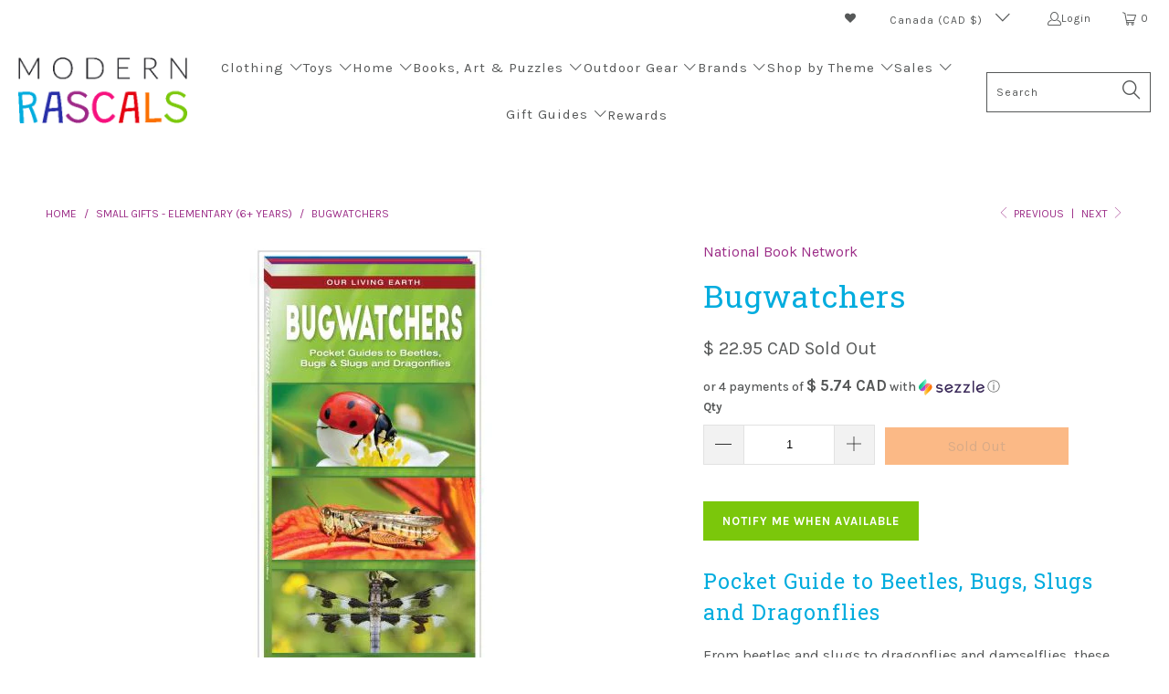

--- FILE ---
content_type: text/html; charset=utf-8
request_url: https://modernrascals.ca/collections/small-gifts-elementary-5-years/products/national-book-network-bugwatchers-available-at-modern-rascals?_pos=7&_fid=622770c65&_ss=c
body_size: 58310
content:

















 <!DOCTYPE html>
<html class="no-js no-touch" lang="en"> <head> <script>
    window.Store = window.Store || {};
    window.Store.id = 13711579;</script> <meta charset="utf-8"> <meta http-equiv="cleartype" content="on"> <meta name="robots" content="index,follow"> <!-- Mobile Specific Metas --> <meta name="HandheldFriendly" content="True"> <meta name="MobileOptimized" content="320"> <meta name="viewport" content="width=device-width,initial-scale=1"> <meta name="theme-color" content="#ffffff"> <meta name="google-site-verification" content="jR9-Bw1nHbIdalC0NQBP5JkY1YVRjfCUH-uvmxANTLU" /> <title>
      Bugwatchers by National Book Network - Modern Rascals</title> <meta name="description" content="Pocket Guide to Beetles, Bugs, Slugs and Dragonflies  From beetles and slugs to dragonflies and damselflies, these three guides will help identify the crawlers and fliers you come across. Young scientists and beginning outdoor enthusiasts as well as seasoned professionals will enjoy the beautiful illustrations and stur"/> <!-- Preconnect Domains --> <link rel="preconnect" href="https://fonts.shopifycdn.com" /> <link rel="preconnect" href="https://cdn.shopify.com" /> <link rel="preconnect" href="https://v.shopify.com" /> <link rel="preconnect" href="https://cdn.shopifycloud.com" /> <link rel="preconnect" href="https://monorail-edge.shopifysvc.com"> <!-- fallback for browsers that don't support preconnect --> <link rel="dns-prefetch" href="https://fonts.shopifycdn.com" /> <link rel="dns-prefetch" href="https://cdn.shopify.com" /> <link rel="dns-prefetch" href="https://v.shopify.com" /> <link rel="dns-prefetch" href="https://cdn.shopifycloud.com" /> <link rel="dns-prefetch" href="https://monorail-edge.shopifysvc.com"> <!-- Preload Assets --> <link rel="preload" href="//modernrascals.ca/cdn/shop/t/55/assets/fancybox.css?v=19278034316635137701674067367" as="style"> <link rel="stylesheet" href="https://use.fontawesome.com/releases/v5.7.1/css/solid.css" integrity="sha384-r/k8YTFqmlOaqRkZuSiE9trsrDXkh07mRaoGBMoDcmA58OHILZPsk29i2BsFng1B" crossorigin="anonymous"> <link rel="stylesheet" href="https://use.fontawesome.com/releases/v5.7.1/css/fontawesome.css" integrity="sha384-4aon80D8rXCGx9ayDt85LbyUHeMWd3UiBaWliBlJ53yzm9hqN21A+o1pqoyK04h+" crossorigin="anonymous"> <link rel="preload" href="//modernrascals.ca/cdn/shop/t/55/assets/styles.css?v=141063702149298323141764863654" as="style"> <script>
      
window.PXUTheme = window.PXUTheme || {};


window.PXUTheme.theme_settings = {};
window.PXUTheme.currency = {};
window.PXUTheme.routes = window.PXUTheme.routes || {};


window.PXUTheme.theme_settings.display_tos_checkbox = true;
window.PXUTheme.theme_settings.go_to_checkout = true;
window.PXUTheme.theme_settings.cart_action = "ajax";
window.PXUTheme.theme_settings.cart_shipping_calculator = false;


window.PXUTheme.theme_settings.collection_swatches = false;
window.PXUTheme.theme_settings.collection_secondary_image = false;


window.PXUTheme.currency.show_multiple_currencies = false;
window.PXUTheme.currency.shop_currency = "CAD";
window.PXUTheme.currency.default_currency = "CAD";
window.PXUTheme.currency.display_format = "money_with_currency_format";
window.PXUTheme.currency.money_format = "$ {{amount}} CAD";
window.PXUTheme.currency.money_format_no_currency = "$ {{amount}}";
window.PXUTheme.currency.money_format_currency = "$ {{amount}} CAD";
window.PXUTheme.currency.native_multi_currency = true;
window.PXUTheme.currency.iso_code = "CAD";
window.PXUTheme.currency.symbol = "$";


window.PXUTheme.theme_settings.display_inventory_left = false;
window.PXUTheme.theme_settings.inventory_threshold = 1;
window.PXUTheme.theme_settings.limit_quantity = true;


window.PXUTheme.theme_settings.menu_position = null;


window.PXUTheme.theme_settings.newsletter_popup = false;
window.PXUTheme.theme_settings.newsletter_popup_days = "0";
window.PXUTheme.theme_settings.newsletter_popup_mobile = false;
window.PXUTheme.theme_settings.newsletter_popup_seconds = 16;


window.PXUTheme.theme_settings.pagination_type = "basic_pagination";


window.PXUTheme.theme_settings.enable_shopify_collection_badges = false;
window.PXUTheme.theme_settings.quick_shop_thumbnail_position = "bottom-thumbnails";
window.PXUTheme.theme_settings.product_form_style = "radio";
window.PXUTheme.theme_settings.sale_banner_enabled = false;
window.PXUTheme.theme_settings.display_savings = true;
window.PXUTheme.theme_settings.display_sold_out_price = true;
window.PXUTheme.theme_settings.free_text = "Free";
window.PXUTheme.theme_settings.video_looping = false;
window.PXUTheme.theme_settings.quick_shop_style = "popup";
window.PXUTheme.theme_settings.hover_enabled = false;


window.PXUTheme.routes.cart_url = "/cart";
window.PXUTheme.routes.root_url = "/";
window.PXUTheme.routes.search_url = "/search";
window.PXUTheme.routes.all_products_collection_url = "/collections/all";
window.PXUTheme.routes.product_recommendations_url = "/recommendations/products";


window.PXUTheme.theme_settings.image_loading_style = "blur-up";


window.PXUTheme.theme_settings.search_option = "product";
window.PXUTheme.theme_settings.search_items_to_display = 10;
window.PXUTheme.theme_settings.enable_autocomplete = true;


window.PXUTheme.theme_settings.page_dots_enabled = false;
window.PXUTheme.theme_settings.slideshow_arrow_size = "bold";


window.PXUTheme.theme_settings.quick_shop_enabled = true;


window.PXUTheme.translation = {};


window.PXUTheme.translation.agree_to_terms_warning = "You must agree with the terms and conditions to checkout.";
window.PXUTheme.translation.one_item_left = "item left";
window.PXUTheme.translation.items_left_text = "items left";
window.PXUTheme.translation.cart_savings_text = "Total Savings";
window.PXUTheme.translation.cart_discount_text = "Discount";
window.PXUTheme.translation.cart_subtotal_text = "Subtotal";
window.PXUTheme.translation.cart_remove_text = "Remove";
window.PXUTheme.translation.cart_free_text = "Free";


window.PXUTheme.translation.newsletter_success_text = "Thank you for joining our mailing list!";


window.PXUTheme.translation.notify_email = "Enter your email address...";
window.PXUTheme.translation.notify_email_value = "Translation missing: en.contact.fields.email";
window.PXUTheme.translation.notify_email_send = "Send";
window.PXUTheme.translation.notify_message_first = "Please notify me when ";
window.PXUTheme.translation.notify_message_last = " becomes available - ";
window.PXUTheme.translation.notify_success_text = "Thanks! We will notify you when this product becomes available!";


window.PXUTheme.translation.add_to_cart = "Add to Cart";
window.PXUTheme.translation.coming_soon_text = "Coming Soon";
window.PXUTheme.translation.sold_out_text = "Sold Out";
window.PXUTheme.translation.sale_text = "Sale";
window.PXUTheme.translation.savings_text = "You Save";
window.PXUTheme.translation.from_text = "from";
window.PXUTheme.translation.new_text = "New";
window.PXUTheme.translation.pre_order_text = "Pre-Order";
window.PXUTheme.translation.unavailable_text = "Unavailable";


window.PXUTheme.translation.all_results = "View all results";
window.PXUTheme.translation.no_results = "Sorry, no results!";


window.PXUTheme.media_queries = {};
window.PXUTheme.media_queries.small = window.matchMedia( "(max-width: 480px)" );
window.PXUTheme.media_queries.medium = window.matchMedia( "(max-width: 798px)" );
window.PXUTheme.media_queries.large = window.matchMedia( "(min-width: 799px)" );
window.PXUTheme.media_queries.larger = window.matchMedia( "(min-width: 960px)" );
window.PXUTheme.media_queries.xlarge = window.matchMedia( "(min-width: 1200px)" );
window.PXUTheme.media_queries.ie10 = window.matchMedia( "all and (-ms-high-contrast: none), (-ms-high-contrast: active)" );
window.PXUTheme.media_queries.tablet = window.matchMedia( "only screen and (min-width: 799px) and (max-width: 1024px)" );
window.PXUTheme.media_queries.mobile_and_tablet = window.matchMedia( "(max-width: 1024px)" );</script> <script src="//modernrascals.ca/cdn/shop/t/55/assets/jquery.min.js?v=81049236547974671631674067289" defer></script> <script src="//modernrascals.ca/cdn/shop/t/55/assets/vendors.js?v=5266961144414425441674067378" defer></script> <script src="//modernrascals.ca/cdn/shop/t/55/assets/sections.js?v=30719676914809965921683218301" defer></script> <script src="//modernrascals.ca/cdn/shop/t/55/assets/utilities.js?v=115432690874403186381674067403" defer></script> <script src="//modernrascals.ca/cdn/shop/t/55/assets/app.js?v=127419284496061993481674067403" defer></script> <!-- Stylesheet for Fancybox library --> <link href="//modernrascals.ca/cdn/shop/t/55/assets/fancybox.css?v=19278034316635137701674067367" rel="stylesheet" type="text/css" media="all" /> <!-- Stylesheets for Turbo --> <link href="//modernrascals.ca/cdn/shop/t/55/assets/styles.css?v=141063702149298323141764863654" rel="stylesheet" type="text/css" media="all" /> <script>
      window.lazySizesConfig = window.lazySizesConfig || {};

      lazySizesConfig.expand = 300;
      lazySizesConfig.loadHidden = false;

      /*! lazysizes - v5.2.2 - bgset plugin */
      !function(e,t){var a=function(){t(e.lazySizes),e.removeEventListener("lazyunveilread",a,!0)};t=t.bind(null,e,e.document),"object"==typeof module&&module.exports?t(require("lazysizes")):"function"==typeof define&&define.amd?define(["lazysizes"],t):e.lazySizes?a():e.addEventListener("lazyunveilread",a,!0)}(window,function(e,z,g){"use strict";var c,y,b,f,i,s,n,v,m;e.addEventListener&&(c=g.cfg,y=/\s+/g,b=/\s*\|\s+|\s+\|\s*/g,f=/^(.+?)(?:\s+\[\s*(.+?)\s*\])(?:\s+\[\s*(.+?)\s*\])?$/,i=/^\s*\(*\s*type\s*:\s*(.+?)\s*\)*\s*$/,s=/\(|\)|'/,n={contain:1,cover:1},v=function(e,t){var a;t&&((a=t.match(i))&&a[1]?e.setAttribute("type",a[1]):e.setAttribute("media",c.customMedia[t]||t))},m=function(e){var t,a,i,r;e.target._lazybgset&&(a=(t=e.target)._lazybgset,(i=t.currentSrc||t.src)&&((r=g.fire(a,"bgsetproxy",{src:i,useSrc:s.test(i)?JSON.stringify(i):i})).defaultPrevented||(a.style.backgroundImage="url("+r.detail.useSrc+")")),t._lazybgsetLoading&&(g.fire(a,"_lazyloaded",{},!1,!0),delete t._lazybgsetLoading))},addEventListener("lazybeforeunveil",function(e){var t,a,i,r,s,n,l,d,o,u;!e.defaultPrevented&&(t=e.target.getAttribute("data-bgset"))&&(o=e.target,(u=z.createElement("img")).alt="",u._lazybgsetLoading=!0,e.detail.firesLoad=!0,a=t,i=o,r=u,s=z.createElement("picture"),n=i.getAttribute(c.sizesAttr),l=i.getAttribute("data-ratio"),d=i.getAttribute("data-optimumx"),i._lazybgset&&i._lazybgset.parentNode==i&&i.removeChild(i._lazybgset),Object.defineProperty(r,"_lazybgset",{value:i,writable:!0}),Object.defineProperty(i,"_lazybgset",{value:s,writable:!0}),a=a.replace(y," ").split(b),s.style.display="none",r.className=c.lazyClass,1!=a.length||n||(n="auto"),a.forEach(function(e){var t,a=z.createElement("source");n&&"auto"!=n&&a.setAttribute("sizes",n),(t=e.match(f))?(a.setAttribute(c.srcsetAttr,t[1]),v(a,t[2]),v(a,t[3])):a.setAttribute(c.srcsetAttr,e),s.appendChild(a)}),n&&(r.setAttribute(c.sizesAttr,n),i.removeAttribute(c.sizesAttr),i.removeAttribute("sizes")),d&&r.setAttribute("data-optimumx",d),l&&r.setAttribute("data-ratio",l),s.appendChild(r),i.appendChild(s),setTimeout(function(){g.loader.unveil(u),g.rAF(function(){g.fire(u,"_lazyloaded",{},!0,!0),u.complete&&m({target:u})})}))}),z.addEventListener("load",m,!0),e.addEventListener("lazybeforesizes",function(e){var t,a,i,r;e.detail.instance==g&&e.target._lazybgset&&e.detail.dataAttr&&(t=e.target._lazybgset,i=t,r=(getComputedStyle(i)||{getPropertyValue:function(){}}).getPropertyValue("background-size"),!n[r]&&n[i.style.backgroundSize]&&(r=i.style.backgroundSize),n[a=r]&&(e.target._lazysizesParentFit=a,g.rAF(function(){e.target.setAttribute("data-parent-fit",a),e.target._lazysizesParentFit&&delete e.target._lazysizesParentFit})))},!0),z.documentElement.addEventListener("lazybeforesizes",function(e){var t,a;!e.defaultPrevented&&e.target._lazybgset&&e.detail.instance==g&&(e.detail.width=(t=e.target._lazybgset,a=g.gW(t,t.parentNode),(!t._lazysizesWidth||a>t._lazysizesWidth)&&(t._lazysizesWidth=a),t._lazysizesWidth))}))});

      /*! lazysizes - v5.2.2 */
      !function(e){var t=function(u,D,f){"use strict";var k,H;if(function(){var e;var t={lazyClass:"lazyload",loadedClass:"lazyloaded",loadingClass:"lazyloading",preloadClass:"lazypreload",errorClass:"lazyerror",autosizesClass:"lazyautosizes",srcAttr:"data-src",srcsetAttr:"data-srcset",sizesAttr:"data-sizes",minSize:40,customMedia:{},init:true,expFactor:1.5,hFac:.8,loadMode:2,loadHidden:true,ricTimeout:0,throttleDelay:125};H=u.lazySizesConfig||u.lazysizesConfig||{};for(e in t){if(!(e in H)){H[e]=t[e]}}}(),!D||!D.getElementsByClassName){return{init:function(){},cfg:H,noSupport:true}}var O=D.documentElement,a=u.HTMLPictureElement,P="addEventListener",$="getAttribute",q=u[P].bind(u),I=u.setTimeout,U=u.requestAnimationFrame||I,l=u.requestIdleCallback,j=/^picture$/i,r=["load","error","lazyincluded","_lazyloaded"],i={},G=Array.prototype.forEach,J=function(e,t){if(!i[t]){i[t]=new RegExp("(\\s|^)"+t+"(\\s|$)")}return i[t].test(e[$]("class")||"")&&i[t]},K=function(e,t){if(!J(e,t)){e.setAttribute("class",(e[$]("class")||"").trim()+" "+t)}},Q=function(e,t){var i;if(i=J(e,t)){e.setAttribute("class",(e[$]("class")||"").replace(i," "))}},V=function(t,i,e){var a=e?P:"removeEventListener";if(e){V(t,i)}r.forEach(function(e){t[a](e,i)})},X=function(e,t,i,a,r){var n=D.createEvent("Event");if(!i){i={}}i.instance=k;n.initEvent(t,!a,!r);n.detail=i;e.dispatchEvent(n);return n},Y=function(e,t){var i;if(!a&&(i=u.picturefill||H.pf)){if(t&&t.src&&!e[$]("srcset")){e.setAttribute("srcset",t.src)}i({reevaluate:true,elements:[e]})}else if(t&&t.src){e.src=t.src}},Z=function(e,t){return(getComputedStyle(e,null)||{})[t]},s=function(e,t,i){i=i||e.offsetWidth;while(i<H.minSize&&t&&!e._lazysizesWidth){i=t.offsetWidth;t=t.parentNode}return i},ee=function(){var i,a;var t=[];var r=[];var n=t;var s=function(){var e=n;n=t.length?r:t;i=true;a=false;while(e.length){e.shift()()}i=false};var e=function(e,t){if(i&&!t){e.apply(this,arguments)}else{n.push(e);if(!a){a=true;(D.hidden?I:U)(s)}}};e._lsFlush=s;return e}(),te=function(i,e){return e?function(){ee(i)}:function(){var e=this;var t=arguments;ee(function(){i.apply(e,t)})}},ie=function(e){var i;var a=0;var r=H.throttleDelay;var n=H.ricTimeout;var t=function(){i=false;a=f.now();e()};var s=l&&n>49?function(){l(t,{timeout:n});if(n!==H.ricTimeout){n=H.ricTimeout}}:te(function(){I(t)},true);return function(e){var t;if(e=e===true){n=33}if(i){return}i=true;t=r-(f.now()-a);if(t<0){t=0}if(e||t<9){s()}else{I(s,t)}}},ae=function(e){var t,i;var a=99;var r=function(){t=null;e()};var n=function(){var e=f.now()-i;if(e<a){I(n,a-e)}else{(l||r)(r)}};return function(){i=f.now();if(!t){t=I(n,a)}}},e=function(){var v,m,c,h,e;var y,z,g,p,C,b,A;var n=/^img$/i;var d=/^iframe$/i;var E="onscroll"in u&&!/(gle|ing)bot/.test(navigator.userAgent);var _=0;var w=0;var N=0;var M=-1;var x=function(e){N--;if(!e||N<0||!e.target){N=0}};var W=function(e){if(A==null){A=Z(D.body,"visibility")=="hidden"}return A||!(Z(e.parentNode,"visibility")=="hidden"&&Z(e,"visibility")=="hidden")};var S=function(e,t){var i;var a=e;var r=W(e);g-=t;b+=t;p-=t;C+=t;while(r&&(a=a.offsetParent)&&a!=D.body&&a!=O){r=(Z(a,"opacity")||1)>0;if(r&&Z(a,"overflow")!="visible"){i=a.getBoundingClientRect();r=C>i.left&&p<i.right&&b>i.top-1&&g<i.bottom+1}}return r};var t=function(){var e,t,i,a,r,n,s,l,o,u,f,c;var d=k.elements;if((h=H.loadMode)&&N<8&&(e=d.length)){t=0;M++;for(;t<e;t++){if(!d[t]||d[t]._lazyRace){continue}if(!E||k.prematureUnveil&&k.prematureUnveil(d[t])){R(d[t]);continue}if(!(l=d[t][$]("data-expand"))||!(n=l*1)){n=w}if(!u){u=!H.expand||H.expand<1?O.clientHeight>500&&O.clientWidth>500?500:370:H.expand;k._defEx=u;f=u*H.expFactor;c=H.hFac;A=null;if(w<f&&N<1&&M>2&&h>2&&!D.hidden){w=f;M=0}else if(h>1&&M>1&&N<6){w=u}else{w=_}}if(o!==n){y=innerWidth+n*c;z=innerHeight+n;s=n*-1;o=n}i=d[t].getBoundingClientRect();if((b=i.bottom)>=s&&(g=i.top)<=z&&(C=i.right)>=s*c&&(p=i.left)<=y&&(b||C||p||g)&&(H.loadHidden||W(d[t]))&&(m&&N<3&&!l&&(h<3||M<4)||S(d[t],n))){R(d[t]);r=true;if(N>9){break}}else if(!r&&m&&!a&&N<4&&M<4&&h>2&&(v[0]||H.preloadAfterLoad)&&(v[0]||!l&&(b||C||p||g||d[t][$](H.sizesAttr)!="auto"))){a=v[0]||d[t]}}if(a&&!r){R(a)}}};var i=ie(t);var B=function(e){var t=e.target;if(t._lazyCache){delete t._lazyCache;return}x(e);K(t,H.loadedClass);Q(t,H.loadingClass);V(t,L);X(t,"lazyloaded")};var a=te(B);var L=function(e){a({target:e.target})};var T=function(t,i){try{t.contentWindow.location.replace(i)}catch(e){t.src=i}};var F=function(e){var t;var i=e[$](H.srcsetAttr);if(t=H.customMedia[e[$]("data-media")||e[$]("media")]){e.setAttribute("media",t)}if(i){e.setAttribute("srcset",i)}};var s=te(function(t,e,i,a,r){var n,s,l,o,u,f;if(!(u=X(t,"lazybeforeunveil",e)).defaultPrevented){if(a){if(i){K(t,H.autosizesClass)}else{t.setAttribute("sizes",a)}}s=t[$](H.srcsetAttr);n=t[$](H.srcAttr);if(r){l=t.parentNode;o=l&&j.test(l.nodeName||"")}f=e.firesLoad||"src"in t&&(s||n||o);u={target:t};K(t,H.loadingClass);if(f){clearTimeout(c);c=I(x,2500);V(t,L,true)}if(o){G.call(l.getElementsByTagName("source"),F)}if(s){t.setAttribute("srcset",s)}else if(n&&!o){if(d.test(t.nodeName)){T(t,n)}else{t.src=n}}if(r&&(s||o)){Y(t,{src:n})}}if(t._lazyRace){delete t._lazyRace}Q(t,H.lazyClass);ee(function(){var e=t.complete&&t.naturalWidth>1;if(!f||e){if(e){K(t,"ls-is-cached")}B(u);t._lazyCache=true;I(function(){if("_lazyCache"in t){delete t._lazyCache}},9)}if(t.loading=="lazy"){N--}},true)});var R=function(e){if(e._lazyRace){return}var t;var i=n.test(e.nodeName);var a=i&&(e[$](H.sizesAttr)||e[$]("sizes"));var r=a=="auto";if((r||!m)&&i&&(e[$]("src")||e.srcset)&&!e.complete&&!J(e,H.errorClass)&&J(e,H.lazyClass)){return}t=X(e,"lazyunveilread").detail;if(r){re.updateElem(e,true,e.offsetWidth)}e._lazyRace=true;N++;s(e,t,r,a,i)};var r=ae(function(){H.loadMode=3;i()});var l=function(){if(H.loadMode==3){H.loadMode=2}r()};var o=function(){if(m){return}if(f.now()-e<999){I(o,999);return}m=true;H.loadMode=3;i();q("scroll",l,true)};return{_:function(){e=f.now();k.elements=D.getElementsByClassName(H.lazyClass);v=D.getElementsByClassName(H.lazyClass+" "+H.preloadClass);q("scroll",i,true);q("resize",i,true);q("pageshow",function(e){if(e.persisted){var t=D.querySelectorAll("."+H.loadingClass);if(t.length&&t.forEach){U(function(){t.forEach(function(e){if(e.complete){R(e)}})})}}});if(u.MutationObserver){new MutationObserver(i).observe(O,{childList:true,subtree:true,attributes:true})}else{O[P]("DOMNodeInserted",i,true);O[P]("DOMAttrModified",i,true);setInterval(i,999)}q("hashchange",i,true);["focus","mouseover","click","load","transitionend","animationend"].forEach(function(e){D[P](e,i,true)});if(/d$|^c/.test(D.readyState)){o()}else{q("load",o);D[P]("DOMContentLoaded",i);I(o,2e4)}if(k.elements.length){t();ee._lsFlush()}else{i()}},checkElems:i,unveil:R,_aLSL:l}}(),re=function(){var i;var n=te(function(e,t,i,a){var r,n,s;e._lazysizesWidth=a;a+="px";e.setAttribute("sizes",a);if(j.test(t.nodeName||"")){r=t.getElementsByTagName("source");for(n=0,s=r.length;n<s;n++){r[n].setAttribute("sizes",a)}}if(!i.detail.dataAttr){Y(e,i.detail)}});var a=function(e,t,i){var a;var r=e.parentNode;if(r){i=s(e,r,i);a=X(e,"lazybeforesizes",{width:i,dataAttr:!!t});if(!a.defaultPrevented){i=a.detail.width;if(i&&i!==e._lazysizesWidth){n(e,r,a,i)}}}};var e=function(){var e;var t=i.length;if(t){e=0;for(;e<t;e++){a(i[e])}}};var t=ae(e);return{_:function(){i=D.getElementsByClassName(H.autosizesClass);q("resize",t)},checkElems:t,updateElem:a}}(),t=function(){if(!t.i&&D.getElementsByClassName){t.i=true;re._();e._()}};return I(function(){H.init&&t()}),k={cfg:H,autoSizer:re,loader:e,init:t,uP:Y,aC:K,rC:Q,hC:J,fire:X,gW:s,rAF:ee}}(e,e.document,Date);e.lazySizes=t,"object"==typeof module&&module.exports&&(module.exports=t)}("undefined"!=typeof window?window:{});</script> <!-- Icons --> <link rel="shortcut icon" type="image/x-icon" href="//modernrascals.ca/cdn/shop/files/favicon_180x180.png?v=1613793645"> <link rel="apple-touch-icon" href="//modernrascals.ca/cdn/shop/files/favicon_180x180.png?v=1613793645"/> <link rel="apple-touch-icon" sizes="57x57" href="//modernrascals.ca/cdn/shop/files/favicon_57x57.png?v=1613793645"/> <link rel="apple-touch-icon" sizes="60x60" href="//modernrascals.ca/cdn/shop/files/favicon_60x60.png?v=1613793645"/> <link rel="apple-touch-icon" sizes="72x72" href="//modernrascals.ca/cdn/shop/files/favicon_72x72.png?v=1613793645"/> <link rel="apple-touch-icon" sizes="76x76" href="//modernrascals.ca/cdn/shop/files/favicon_76x76.png?v=1613793645"/> <link rel="apple-touch-icon" sizes="114x114" href="//modernrascals.ca/cdn/shop/files/favicon_114x114.png?v=1613793645"/> <link rel="apple-touch-icon" sizes="180x180" href="//modernrascals.ca/cdn/shop/files/favicon_180x180.png?v=1613793645"/> <link rel="apple-touch-icon" sizes="228x228" href="//modernrascals.ca/cdn/shop/files/favicon_228x228.png?v=1613793645"/> <link rel="canonical" href="https://modernrascals.ca/products/national-book-network-bugwatchers-available-at-modern-rascals"/> <script>
    window.PXUTheme = window.PXUTheme || {};
    window.PXUTheme.version = '8.1.1';
    window.PXUTheme.name = 'Turbo';</script> <script src="//modernrascals.ca/cdn/shop/t/55/assets/currencies.js?v=63035159355332271981674067367" defer></script>
  
  

    
<template id="price-ui"><span class="price " data-price></span><span class="compare-at-price" data-compare-at-price></span><span class="unit-pricing" data-unit-pricing></span></template> <template id="price-ui-badge"><div class="price-ui-badge__sticker price-ui-badge__sticker--"> <span class="price-ui-badge__sticker-text" data-badge></span></div></template> <template id="price-ui__price"><span class="money" data-price></span></template> <template id="price-ui__price-range"><span class="price-min" data-price-min><span class="money" data-price></span></span> - <span class="price-max" data-price-max><span class="money" data-price></span></span></template> <template id="price-ui__unit-pricing"><span class="unit-quantity" data-unit-quantity></span> | <span class="unit-price" data-unit-price><span class="money" data-price></span></span> / <span class="unit-measurement" data-unit-measurement></span></template> <template id="price-ui-badge__percent-savings-range">Save up to <span data-price-percent></span>%</template> <template id="price-ui-badge__percent-savings">Save <span data-price-percent></span>%</template> <template id="price-ui-badge__price-savings-range">Save up to <span class="money" data-price></span></template> <template id="price-ui-badge__price-savings">Save <span class="money" data-price></span></template> <template id="price-ui-badge__on-sale">Sale</template> <template id="price-ui-badge__sold-out">Sold out</template> <template id="price-ui-badge__in-stock">In stock</template> <script></script> <script>window.performance && window.performance.mark && window.performance.mark('shopify.content_for_header.start');</script><meta id="shopify-digital-wallet" name="shopify-digital-wallet" content="/13711579/digital_wallets/dialog">
<meta name="shopify-checkout-api-token" content="fb9c6df9d8f6187d758d1ab41afe31f7">
<meta id="in-context-paypal-metadata" data-shop-id="13711579" data-venmo-supported="false" data-environment="production" data-locale="en_US" data-paypal-v4="true" data-currency="CAD">
<link rel="alternate" type="application/json+oembed" href="https://modernrascals.ca/products/national-book-network-bugwatchers-available-at-modern-rascals.oembed">
<script async="async" src="/checkouts/internal/preloads.js?locale=en-CA"></script>
<link rel="preconnect" href="https://shop.app" crossorigin="anonymous">
<script async="async" src="https://shop.app/checkouts/internal/preloads.js?locale=en-CA&shop_id=13711579" crossorigin="anonymous"></script>
<script id="apple-pay-shop-capabilities" type="application/json">{"shopId":13711579,"countryCode":"CA","currencyCode":"CAD","merchantCapabilities":["supports3DS"],"merchantId":"gid:\/\/shopify\/Shop\/13711579","merchantName":"Modern Rascals","requiredBillingContactFields":["postalAddress","email","phone"],"requiredShippingContactFields":["postalAddress","email","phone"],"shippingType":"shipping","supportedNetworks":["visa","masterCard","amex","interac","jcb"],"total":{"type":"pending","label":"Modern Rascals","amount":"1.00"},"shopifyPaymentsEnabled":true,"supportsSubscriptions":true}</script>
<script id="shopify-features" type="application/json">{"accessToken":"fb9c6df9d8f6187d758d1ab41afe31f7","betas":["rich-media-storefront-analytics"],"domain":"modernrascals.ca","predictiveSearch":true,"shopId":13711579,"locale":"en"}</script>
<script>var Shopify = Shopify || {};
Shopify.shop = "modern-rascals.myshopify.com";
Shopify.locale = "en";
Shopify.currency = {"active":"CAD","rate":"1.0"};
Shopify.country = "CA";
Shopify.theme = {"name":"Modern-Rascals\/main [TEMPLATE]","id":141773996315,"schema_name":"Turbo","schema_version":"8.1.1","theme_store_id":null,"role":"main"};
Shopify.theme.handle = "null";
Shopify.theme.style = {"id":null,"handle":null};
Shopify.cdnHost = "modernrascals.ca/cdn";
Shopify.routes = Shopify.routes || {};
Shopify.routes.root = "/";</script>
<script type="module">!function(o){(o.Shopify=o.Shopify||{}).modules=!0}(window);</script>
<script>!function(o){function n(){var o=[];function n(){o.push(Array.prototype.slice.apply(arguments))}return n.q=o,n}var t=o.Shopify=o.Shopify||{};t.loadFeatures=n(),t.autoloadFeatures=n()}(window);</script>
<script>
  window.ShopifyPay = window.ShopifyPay || {};
  window.ShopifyPay.apiHost = "shop.app\/pay";
  window.ShopifyPay.redirectState = null;
</script>
<script id="shop-js-analytics" type="application/json">{"pageType":"product"}</script>
<script defer="defer" async type="module" src="//modernrascals.ca/cdn/shopifycloud/shop-js/modules/v2/client.init-shop-cart-sync_BT-GjEfc.en.esm.js"></script>
<script defer="defer" async type="module" src="//modernrascals.ca/cdn/shopifycloud/shop-js/modules/v2/chunk.common_D58fp_Oc.esm.js"></script>
<script defer="defer" async type="module" src="//modernrascals.ca/cdn/shopifycloud/shop-js/modules/v2/chunk.modal_xMitdFEc.esm.js"></script>
<script type="module">
  await import("//modernrascals.ca/cdn/shopifycloud/shop-js/modules/v2/client.init-shop-cart-sync_BT-GjEfc.en.esm.js");
await import("//modernrascals.ca/cdn/shopifycloud/shop-js/modules/v2/chunk.common_D58fp_Oc.esm.js");
await import("//modernrascals.ca/cdn/shopifycloud/shop-js/modules/v2/chunk.modal_xMitdFEc.esm.js");

  window.Shopify.SignInWithShop?.initShopCartSync?.({"fedCMEnabled":true,"windoidEnabled":true});

</script>
<script>
  window.Shopify = window.Shopify || {};
  if (!window.Shopify.featureAssets) window.Shopify.featureAssets = {};
  window.Shopify.featureAssets['shop-js'] = {"shop-cart-sync":["modules/v2/client.shop-cart-sync_DZOKe7Ll.en.esm.js","modules/v2/chunk.common_D58fp_Oc.esm.js","modules/v2/chunk.modal_xMitdFEc.esm.js"],"init-fed-cm":["modules/v2/client.init-fed-cm_B6oLuCjv.en.esm.js","modules/v2/chunk.common_D58fp_Oc.esm.js","modules/v2/chunk.modal_xMitdFEc.esm.js"],"shop-cash-offers":["modules/v2/client.shop-cash-offers_D2sdYoxE.en.esm.js","modules/v2/chunk.common_D58fp_Oc.esm.js","modules/v2/chunk.modal_xMitdFEc.esm.js"],"shop-login-button":["modules/v2/client.shop-login-button_QeVjl5Y3.en.esm.js","modules/v2/chunk.common_D58fp_Oc.esm.js","modules/v2/chunk.modal_xMitdFEc.esm.js"],"pay-button":["modules/v2/client.pay-button_DXTOsIq6.en.esm.js","modules/v2/chunk.common_D58fp_Oc.esm.js","modules/v2/chunk.modal_xMitdFEc.esm.js"],"shop-button":["modules/v2/client.shop-button_DQZHx9pm.en.esm.js","modules/v2/chunk.common_D58fp_Oc.esm.js","modules/v2/chunk.modal_xMitdFEc.esm.js"],"avatar":["modules/v2/client.avatar_BTnouDA3.en.esm.js"],"init-windoid":["modules/v2/client.init-windoid_CR1B-cfM.en.esm.js","modules/v2/chunk.common_D58fp_Oc.esm.js","modules/v2/chunk.modal_xMitdFEc.esm.js"],"init-shop-for-new-customer-accounts":["modules/v2/client.init-shop-for-new-customer-accounts_C_vY_xzh.en.esm.js","modules/v2/client.shop-login-button_QeVjl5Y3.en.esm.js","modules/v2/chunk.common_D58fp_Oc.esm.js","modules/v2/chunk.modal_xMitdFEc.esm.js"],"init-shop-email-lookup-coordinator":["modules/v2/client.init-shop-email-lookup-coordinator_BI7n9ZSv.en.esm.js","modules/v2/chunk.common_D58fp_Oc.esm.js","modules/v2/chunk.modal_xMitdFEc.esm.js"],"init-shop-cart-sync":["modules/v2/client.init-shop-cart-sync_BT-GjEfc.en.esm.js","modules/v2/chunk.common_D58fp_Oc.esm.js","modules/v2/chunk.modal_xMitdFEc.esm.js"],"shop-toast-manager":["modules/v2/client.shop-toast-manager_DiYdP3xc.en.esm.js","modules/v2/chunk.common_D58fp_Oc.esm.js","modules/v2/chunk.modal_xMitdFEc.esm.js"],"init-customer-accounts":["modules/v2/client.init-customer-accounts_D9ZNqS-Q.en.esm.js","modules/v2/client.shop-login-button_QeVjl5Y3.en.esm.js","modules/v2/chunk.common_D58fp_Oc.esm.js","modules/v2/chunk.modal_xMitdFEc.esm.js"],"init-customer-accounts-sign-up":["modules/v2/client.init-customer-accounts-sign-up_iGw4briv.en.esm.js","modules/v2/client.shop-login-button_QeVjl5Y3.en.esm.js","modules/v2/chunk.common_D58fp_Oc.esm.js","modules/v2/chunk.modal_xMitdFEc.esm.js"],"shop-follow-button":["modules/v2/client.shop-follow-button_CqMgW2wH.en.esm.js","modules/v2/chunk.common_D58fp_Oc.esm.js","modules/v2/chunk.modal_xMitdFEc.esm.js"],"checkout-modal":["modules/v2/client.checkout-modal_xHeaAweL.en.esm.js","modules/v2/chunk.common_D58fp_Oc.esm.js","modules/v2/chunk.modal_xMitdFEc.esm.js"],"shop-login":["modules/v2/client.shop-login_D91U-Q7h.en.esm.js","modules/v2/chunk.common_D58fp_Oc.esm.js","modules/v2/chunk.modal_xMitdFEc.esm.js"],"lead-capture":["modules/v2/client.lead-capture_BJmE1dJe.en.esm.js","modules/v2/chunk.common_D58fp_Oc.esm.js","modules/v2/chunk.modal_xMitdFEc.esm.js"],"payment-terms":["modules/v2/client.payment-terms_Ci9AEqFq.en.esm.js","modules/v2/chunk.common_D58fp_Oc.esm.js","modules/v2/chunk.modal_xMitdFEc.esm.js"]};
</script>
<script>(function() {
  var isLoaded = false;
  function asyncLoad() {
    if (isLoaded) return;
    isLoaded = true;
    var urls = ["https:\/\/cdn-loyalty.yotpo.com\/loader\/V-xxRL2v6hyk1TVnpxMqYA.js?shop=modern-rascals.myshopify.com","https:\/\/shopify-widget.route.com\/shopify.widget.js?shop=modern-rascals.myshopify.com","https:\/\/cdn.hextom.com\/js\/freeshippingbar.js?shop=modern-rascals.myshopify.com"];
    for (var i = 0; i <urls.length; i++) {
      var s = document.createElement('script');
      s.type = 'text/javascript';
      s.async = true;
      s.src = urls[i];
      var x = document.getElementsByTagName('script')[0];
      x.parentNode.insertBefore(s, x);
    }
  };
  if(window.attachEvent) {
    window.attachEvent('onload', asyncLoad);
  } else {
    window.addEventListener('load', asyncLoad, false);
  }
})();</script>
<script id="__st">var __st={"a":13711579,"offset":-18000,"reqid":"a3fb760f-a8ae-4630-b8fd-b0bd386aa9a8-1769335759","pageurl":"modernrascals.ca\/collections\/small-gifts-elementary-5-years\/products\/national-book-network-bugwatchers-available-at-modern-rascals?_pos=7\u0026_fid=622770c65\u0026_ss=c","u":"55855a3add7c","p":"product","rtyp":"product","rid":6739092078657};</script>
<script>window.ShopifyPaypalV4VisibilityTracking = true;</script>
<script id="captcha-bootstrap">!function(){'use strict';const t='contact',e='account',n='new_comment',o=[[t,t],['blogs',n],['comments',n],[t,'customer']],c=[[e,'customer_login'],[e,'guest_login'],[e,'recover_customer_password'],[e,'create_customer']],r=t=>t.map((([t,e])=>`form[action*='/${t}']:not([data-nocaptcha='true']) input[name='form_type'][value='${e}']`)).join(','),a=t=>()=>t?[...document.querySelectorAll(t)].map((t=>t.form)):[];function s(){const t=[...o],e=r(t);return a(e)}const i='password',u='form_key',d=['recaptcha-v3-token','g-recaptcha-response','h-captcha-response',i],f=()=>{try{return window.sessionStorage}catch{return}},m='__shopify_v',_=t=>t.elements[u];function p(t,e,n=!1){try{const o=window.sessionStorage,c=JSON.parse(o.getItem(e)),{data:r}=function(t){const{data:e,action:n}=t;return t[m]||n?{data:e,action:n}:{data:t,action:n}}(c);for(const[e,n]of Object.entries(r))t.elements[e]&&(t.elements[e].value=n);n&&o.removeItem(e)}catch(o){console.error('form repopulation failed',{error:o})}}const l='form_type',E='cptcha';function T(t){t.dataset[E]=!0}const w=window,h=w.document,L='Shopify',v='ce_forms',y='captcha';let A=!1;((t,e)=>{const n=(g='f06e6c50-85a8-45c8-87d0-21a2b65856fe',I='https://cdn.shopify.com/shopifycloud/storefront-forms-hcaptcha/ce_storefront_forms_captcha_hcaptcha.v1.5.2.iife.js',D={infoText:'Protected by hCaptcha',privacyText:'Privacy',termsText:'Terms'},(t,e,n)=>{const o=w[L][v],c=o.bindForm;if(c)return c(t,g,e,D).then(n);var r;o.q.push([[t,g,e,D],n]),r=I,A||(h.body.append(Object.assign(h.createElement('script'),{id:'captcha-provider',async:!0,src:r})),A=!0)});var g,I,D;w[L]=w[L]||{},w[L][v]=w[L][v]||{},w[L][v].q=[],w[L][y]=w[L][y]||{},w[L][y].protect=function(t,e){n(t,void 0,e),T(t)},Object.freeze(w[L][y]),function(t,e,n,w,h,L){const[v,y,A,g]=function(t,e,n){const i=e?o:[],u=t?c:[],d=[...i,...u],f=r(d),m=r(i),_=r(d.filter((([t,e])=>n.includes(e))));return[a(f),a(m),a(_),s()]}(w,h,L),I=t=>{const e=t.target;return e instanceof HTMLFormElement?e:e&&e.form},D=t=>v().includes(t);t.addEventListener('submit',(t=>{const e=I(t);if(!e)return;const n=D(e)&&!e.dataset.hcaptchaBound&&!e.dataset.recaptchaBound,o=_(e),c=g().includes(e)&&(!o||!o.value);(n||c)&&t.preventDefault(),c&&!n&&(function(t){try{if(!f())return;!function(t){const e=f();if(!e)return;const n=_(t);if(!n)return;const o=n.value;o&&e.removeItem(o)}(t);const e=Array.from(Array(32),(()=>Math.random().toString(36)[2])).join('');!function(t,e){_(t)||t.append(Object.assign(document.createElement('input'),{type:'hidden',name:u})),t.elements[u].value=e}(t,e),function(t,e){const n=f();if(!n)return;const o=[...t.querySelectorAll(`input[type='${i}']`)].map((({name:t})=>t)),c=[...d,...o],r={};for(const[a,s]of new FormData(t).entries())c.includes(a)||(r[a]=s);n.setItem(e,JSON.stringify({[m]:1,action:t.action,data:r}))}(t,e)}catch(e){console.error('failed to persist form',e)}}(e),e.submit())}));const S=(t,e)=>{t&&!t.dataset[E]&&(n(t,e.some((e=>e===t))),T(t))};for(const o of['focusin','change'])t.addEventListener(o,(t=>{const e=I(t);D(e)&&S(e,y())}));const B=e.get('form_key'),M=e.get(l),P=B&&M;t.addEventListener('DOMContentLoaded',(()=>{const t=y();if(P)for(const e of t)e.elements[l].value===M&&p(e,B);[...new Set([...A(),...v().filter((t=>'true'===t.dataset.shopifyCaptcha))])].forEach((e=>S(e,t)))}))}(h,new URLSearchParams(w.location.search),n,t,e,['guest_login'])})(!0,!0)}();</script>
<script integrity="sha256-4kQ18oKyAcykRKYeNunJcIwy7WH5gtpwJnB7kiuLZ1E=" data-source-attribution="shopify.loadfeatures" defer="defer" src="//modernrascals.ca/cdn/shopifycloud/storefront/assets/storefront/load_feature-a0a9edcb.js" crossorigin="anonymous"></script>
<script crossorigin="anonymous" defer="defer" src="//modernrascals.ca/cdn/shopifycloud/storefront/assets/shopify_pay/storefront-65b4c6d7.js?v=20250812"></script>
<script data-source-attribution="shopify.dynamic_checkout.dynamic.init">var Shopify=Shopify||{};Shopify.PaymentButton=Shopify.PaymentButton||{isStorefrontPortableWallets:!0,init:function(){window.Shopify.PaymentButton.init=function(){};var t=document.createElement("script");t.src="https://modernrascals.ca/cdn/shopifycloud/portable-wallets/latest/portable-wallets.en.js",t.type="module",document.head.appendChild(t)}};
</script>
<script data-source-attribution="shopify.dynamic_checkout.buyer_consent">
  function portableWalletsHideBuyerConsent(e){var t=document.getElementById("shopify-buyer-consent"),n=document.getElementById("shopify-subscription-policy-button");t&&n&&(t.classList.add("hidden"),t.setAttribute("aria-hidden","true"),n.removeEventListener("click",e))}function portableWalletsShowBuyerConsent(e){var t=document.getElementById("shopify-buyer-consent"),n=document.getElementById("shopify-subscription-policy-button");t&&n&&(t.classList.remove("hidden"),t.removeAttribute("aria-hidden"),n.addEventListener("click",e))}window.Shopify?.PaymentButton&&(window.Shopify.PaymentButton.hideBuyerConsent=portableWalletsHideBuyerConsent,window.Shopify.PaymentButton.showBuyerConsent=portableWalletsShowBuyerConsent);
</script>
<script data-source-attribution="shopify.dynamic_checkout.cart.bootstrap">document.addEventListener("DOMContentLoaded",(function(){function t(){return document.querySelector("shopify-accelerated-checkout-cart, shopify-accelerated-checkout")}if(t())Shopify.PaymentButton.init();else{new MutationObserver((function(e,n){t()&&(Shopify.PaymentButton.init(),n.disconnect())})).observe(document.body,{childList:!0,subtree:!0})}}));
</script>
<script id='scb4127' type='text/javascript' async='' src='https://modernrascals.ca/cdn/shopifycloud/privacy-banner/storefront-banner.js'></script><link id="shopify-accelerated-checkout-styles" rel="stylesheet" media="screen" href="https://modernrascals.ca/cdn/shopifycloud/portable-wallets/latest/accelerated-checkout-backwards-compat.css" crossorigin="anonymous">
<style id="shopify-accelerated-checkout-cart">
        #shopify-buyer-consent {
  margin-top: 1em;
  display: inline-block;
  width: 100%;
}

#shopify-buyer-consent.hidden {
  display: none;
}

#shopify-subscription-policy-button {
  background: none;
  border: none;
  padding: 0;
  text-decoration: underline;
  font-size: inherit;
  cursor: pointer;
}

#shopify-subscription-policy-button::before {
  box-shadow: none;
}

      </style>

<script>window.performance && window.performance.mark && window.performance.mark('shopify.content_for_header.end');</script> <!-- "snippets/shogun-products.liquid" was not rendered, the associated app was uninstalled -->


    

<meta name="author" content="Modern Rascals">
<meta property="og:url" content="https://modernrascals.ca/products/national-book-network-bugwatchers-available-at-modern-rascals">
<meta property="og:site_name" content="Modern Rascals"> <meta property="og:type" content="product"> <meta property="og:title" content="Bugwatchers"> <meta property="og:image" content="https://modernrascals.ca/cdn/shop/files/bugwatchers-national-book-network_600x.jpg?v=1683438192"> <meta property="og:image:secure_url" content="https://modernrascals.ca/cdn/shop/files/bugwatchers-national-book-network_600x.jpg?v=1683438192"> <meta property="og:image:width" content="538"> <meta property="og:image:height" content="538"> <meta property="product:price:amount" content="22.95"> <meta property="product:price:currency" content="CAD"> <meta property="og:description" content="Pocket Guide to Beetles, Bugs, Slugs and Dragonflies  From beetles and slugs to dragonflies and damselflies, these three guides will help identify the crawlers and fliers you come across. Young scientists and beginning outdoor enthusiasts as well as seasoned professionals will enjoy the beautiful illustrations and stur">




<meta name="twitter:card" content="summary"> <meta name="twitter:title" content="Bugwatchers"> <meta name="twitter:description" content="



Pocket Guide to Beetles, Bugs, Slugs and Dragonflies 



From beetles and slugs to dragonflies and damselflies, these three guides will help identify the crawlers and fliers you come across. Young scientists and beginning outdoor enthusiasts as well as seasoned professionals will enjoy the beautiful illustrations and sturdy, lightweight folding guides. Set is value priced and packaged in an acetate bag.

Publisher: Waterford PressISBN13: 9781620053355Binding: UnknownPub Date: Jun 19, 2018





"> <meta name="twitter:image" content="https://modernrascals.ca/cdn/shop/files/bugwatchers-national-book-network_240x.jpg?v=1683438192"> <meta name="twitter:image:width" content="240"> <meta name="twitter:image:height" content="240"> <meta name="twitter:image:alt" content="Bugwatchers-National Book Network-Modern Rascals"> <link rel="prev" href="/collections/small-gifts-elementary-5-years/products/national-book-network-birds-of-prey-available-at-modern-rascals"> <link rel="next" href="/collections/small-gifts-elementary-5-years/products/kraul-building-bridges-available-at-modern-rascals"> <div id="shopify-section-filter-menu-settings" class="shopify-section"><style type="text/css">
/*  Filter Menu Color and Image Section CSS */.pt-display-swatch ul .filter-active-rainbow .collection-name .check-icon:before
{
  background-color: #e7f725;
  color: #e7f725;
  -webkit-text-fill-color: transparent;background: -webkit-linear-gradient(transparent, transparent),
             url(//modernrascals.ca/cdn/shop/files/rainbow_small.png?v=1670870900) no-repeat center center;background: -o-linear-gradient(transparent, transparent);
  background-size: cover;
  -webkit-background-clip: text;
  background-clip: text;

}

.pt-display-swatch ul .filter-active-rainbow .collection-name .check-icon {
  text-shadow: none !important;
}.pt-display-swatch ul .filter-active-natural .collection-name .check-icon:before
{
  background-color: #333333;
  color: #333333;
  -webkit-text-fill-color: transparent;background: -webkit-linear-gradient(transparent, transparent),
             url(//modernrascals.ca/cdn/shop/files/natural_small.png?v=1615223467) no-repeat center center;background: -o-linear-gradient(transparent, transparent);
  background-size: cover;
  -webkit-background-clip: text;
  background-clip: text;

}

.pt-display-swatch ul .filter-active-natural .collection-name .check-icon {
  text-shadow: none !important;
}.pt-display-swatch ul .filter-active-pastel .collection-name .check-icon:before
{
  background-color: #333333;
  color: #333333;
  -webkit-text-fill-color: transparent;background: -webkit-linear-gradient(transparent, transparent),
             url(//modernrascals.ca/cdn/shop/files/pastel_small.png?v=1615223491) no-repeat center center;background: -o-linear-gradient(transparent, transparent);
  background-size: cover;
  -webkit-background-clip: text;
  background-clip: text;

}

.pt-display-swatch ul .filter-active-pastel .collection-name .check-icon {
  text-shadow: none !important;
}</style>
<link href="//modernrascals.ca/cdn/shop/t/55/assets/filter-menu.scss.css?v=100695322119619418261695940796" rel="stylesheet" type="text/css" media="all" />
<script src="//modernrascals.ca/cdn/shop/t/55/assets/filter-menu.js?v=125519208554403998121674067403" type="text/javascript"></script>





</div> <meta name="facebook-domain-verification" content="jroji2p38wjrbsiut087ztqczcso7v" /> <meta name="facebook-domain-verification" content="i45ffylxk37s7abomvcxu56mjre4io" /> <!-- Global site tag (gtag.js) - Google Analytics --> <script async src="https://www.googletagmanager.com/gtag/js?id=G-V5EHFXDRSF"></script> <script>
      window.dataLayer = window.dataLayer || [];
      function gtag(){dataLayer.push(arguments);}
      gtag('js', new Date());
    
      gtag('config', 'G-V5EHFXDRSF');</script> <!-- Google tag (gtag.js) --> <script async src="https://www.googletagmanager.com/gtag/js?id=AW-873821151"></script> <script>
      window.dataLayer = window.dataLayer || [];
      function gtag(){dataLayer.push(arguments);}
      gtag('js', new Date());
    
      gtag('config', 'AW-873821151');</script>

  
<script>
    
    
    
    
    var gsf_conversion_data = {page_type : 'product', event : 'view_item', data : {product_data : [{variant_id : 39725455966273, product_id : 6739092078657, name : "Bugwatchers", price : "22.95", currency : "CAD", sku : "", brand : "National Book Network", variant : "Default Title", category : "Book", quantity : "0" }], total_price : "22.95", shop_currency : "CAD"}};
    
</script> <!-- "snippets/shogun-head.liquid" was not rendered, the associated app was uninstalled --> <script src="https://cdn-widgetsrepository.yotpo.com/v1/loader/V-xxRL2v6hyk1TVnpxMqYA" async></script>
<!-- BEGIN app block: shopify://apps/sitemap-noindex-pro-seo/blocks/app-embed/4d815e2c-5af0-46ba-8301-d0f9cf660031 -->
<meta name="robots" content="noindex" />
<!-- END app block --><!-- BEGIN app block: shopify://apps/klaviyo-email-marketing-sms/blocks/klaviyo-onsite-embed/2632fe16-c075-4321-a88b-50b567f42507 -->












  <script async src="https://static.klaviyo.com/onsite/js/MJv2nr/klaviyo.js?company_id=MJv2nr"></script>
  <script>!function(){if(!window.klaviyo){window._klOnsite=window._klOnsite||[];try{window.klaviyo=new Proxy({},{get:function(n,i){return"push"===i?function(){var n;(n=window._klOnsite).push.apply(n,arguments)}:function(){for(var n=arguments.length,o=new Array(n),w=0;w<n;w++)o[w]=arguments[w];var t="function"==typeof o[o.length-1]?o.pop():void 0,e=new Promise((function(n){window._klOnsite.push([i].concat(o,[function(i){t&&t(i),n(i)}]))}));return e}}})}catch(n){window.klaviyo=window.klaviyo||[],window.klaviyo.push=function(){var n;(n=window._klOnsite).push.apply(n,arguments)}}}}();</script>

  
    <script id="viewed_product">
      if (item == null) {
        var _learnq = _learnq || [];

        var MetafieldReviews = null
        var MetafieldYotpoRating = null
        var MetafieldYotpoCount = null
        var MetafieldLooxRating = null
        var MetafieldLooxCount = null
        var okendoProduct = null
        var okendoProductReviewCount = null
        var okendoProductReviewAverageValue = null
        try {
          // The following fields are used for Customer Hub recently viewed in order to add reviews.
          // This information is not part of __kla_viewed. Instead, it is part of __kla_viewed_reviewed_items
          MetafieldReviews = {};
          MetafieldYotpoRating = null
          MetafieldYotpoCount = null
          MetafieldLooxRating = null
          MetafieldLooxCount = null

          okendoProduct = null
          // If the okendo metafield is not legacy, it will error, which then requires the new json formatted data
          if (okendoProduct && 'error' in okendoProduct) {
            okendoProduct = null
          }
          okendoProductReviewCount = okendoProduct ? okendoProduct.reviewCount : null
          okendoProductReviewAverageValue = okendoProduct ? okendoProduct.reviewAverageValue : null
        } catch (error) {
          console.error('Error in Klaviyo onsite reviews tracking:', error);
        }

        var item = {
          Name: "Bugwatchers",
          ProductID: 6739092078657,
          Categories: ["All","Bees \u0026 Bugs","Book","Books","Books -  Non-Fiction","Books - Nature","Books by Age","Books by Format","Books by Topic","Books, Puzzles \u0026 Art Supplies","Easter","Easter Basket Ideas","Folding Guides","Lettermail","Nature","Nature School","Nature School Books","non-fiction","Small Gifts - Elementary (6+ years)","Spring Faves"],
          ImageURL: "https://modernrascals.ca/cdn/shop/files/bugwatchers-national-book-network_grande.jpg?v=1683438192",
          URL: "https://modernrascals.ca/products/national-book-network-bugwatchers-available-at-modern-rascals",
          Brand: "National Book Network",
          Price: "$ 22.95",
          Value: "22.95",
          CompareAtPrice: "$ 0.00"
        };
        _learnq.push(['track', 'Viewed Product', item]);
        _learnq.push(['trackViewedItem', {
          Title: item.Name,
          ItemId: item.ProductID,
          Categories: item.Categories,
          ImageUrl: item.ImageURL,
          Url: item.URL,
          Metadata: {
            Brand: item.Brand,
            Price: item.Price,
            Value: item.Value,
            CompareAtPrice: item.CompareAtPrice
          },
          metafields:{
            reviews: MetafieldReviews,
            yotpo:{
              rating: MetafieldYotpoRating,
              count: MetafieldYotpoCount,
            },
            loox:{
              rating: MetafieldLooxRating,
              count: MetafieldLooxCount,
            },
            okendo: {
              rating: okendoProductReviewAverageValue,
              count: okendoProductReviewCount,
            }
          }
        }]);
      }
    </script>
  




  <script>
    window.klaviyoReviewsProductDesignMode = false
  </script>







<!-- END app block --><!-- BEGIN app block: shopify://apps/yotpo-loyalty-rewards/blocks/loader-app-embed-block/2f9660df-5018-4e02-9868-ee1fb88d6ccd -->
    <script src="https://cdn-widgetsrepository.yotpo.com/v1/loader/V-xxRL2v6hyk1TVnpxMqYA" async></script>



    <script src="https://cdn-loyalty.yotpo.com/loader/V-xxRL2v6hyk1TVnpxMqYA.js?shop=modernrascals.ca" async></script>


<!-- END app block --><script src="https://cdn.shopify.com/extensions/019bc2cf-ad72-709c-ab89-9947d92587ae/free-shipping-bar-118/assets/freeshippingbar.js" type="text/javascript" defer="defer"></script>
<link href="https://monorail-edge.shopifysvc.com" rel="dns-prefetch">
<script>(function(){if ("sendBeacon" in navigator && "performance" in window) {try {var session_token_from_headers = performance.getEntriesByType('navigation')[0].serverTiming.find(x => x.name == '_s').description;} catch {var session_token_from_headers = undefined;}var session_cookie_matches = document.cookie.match(/_shopify_s=([^;]*)/);var session_token_from_cookie = session_cookie_matches && session_cookie_matches.length === 2 ? session_cookie_matches[1] : "";var session_token = session_token_from_headers || session_token_from_cookie || "";function handle_abandonment_event(e) {var entries = performance.getEntries().filter(function(entry) {return /monorail-edge.shopifysvc.com/.test(entry.name);});if (!window.abandonment_tracked && entries.length === 0) {window.abandonment_tracked = true;var currentMs = Date.now();var navigation_start = performance.timing.navigationStart;var payload = {shop_id: 13711579,url: window.location.href,navigation_start,duration: currentMs - navigation_start,session_token,page_type: "product"};window.navigator.sendBeacon("https://monorail-edge.shopifysvc.com/v1/produce", JSON.stringify({schema_id: "online_store_buyer_site_abandonment/1.1",payload: payload,metadata: {event_created_at_ms: currentMs,event_sent_at_ms: currentMs}}));}}window.addEventListener('pagehide', handle_abandonment_event);}}());</script>
<script id="web-pixels-manager-setup">(function e(e,d,r,n,o){if(void 0===o&&(o={}),!Boolean(null===(a=null===(i=window.Shopify)||void 0===i?void 0:i.analytics)||void 0===a?void 0:a.replayQueue)){var i,a;window.Shopify=window.Shopify||{};var t=window.Shopify;t.analytics=t.analytics||{};var s=t.analytics;s.replayQueue=[],s.publish=function(e,d,r){return s.replayQueue.push([e,d,r]),!0};try{self.performance.mark("wpm:start")}catch(e){}var l=function(){var e={modern:/Edge?\/(1{2}[4-9]|1[2-9]\d|[2-9]\d{2}|\d{4,})\.\d+(\.\d+|)|Firefox\/(1{2}[4-9]|1[2-9]\d|[2-9]\d{2}|\d{4,})\.\d+(\.\d+|)|Chrom(ium|e)\/(9{2}|\d{3,})\.\d+(\.\d+|)|(Maci|X1{2}).+ Version\/(15\.\d+|(1[6-9]|[2-9]\d|\d{3,})\.\d+)([,.]\d+|)( \(\w+\)|)( Mobile\/\w+|) Safari\/|Chrome.+OPR\/(9{2}|\d{3,})\.\d+\.\d+|(CPU[ +]OS|iPhone[ +]OS|CPU[ +]iPhone|CPU IPhone OS|CPU iPad OS)[ +]+(15[._]\d+|(1[6-9]|[2-9]\d|\d{3,})[._]\d+)([._]\d+|)|Android:?[ /-](13[3-9]|1[4-9]\d|[2-9]\d{2}|\d{4,})(\.\d+|)(\.\d+|)|Android.+Firefox\/(13[5-9]|1[4-9]\d|[2-9]\d{2}|\d{4,})\.\d+(\.\d+|)|Android.+Chrom(ium|e)\/(13[3-9]|1[4-9]\d|[2-9]\d{2}|\d{4,})\.\d+(\.\d+|)|SamsungBrowser\/([2-9]\d|\d{3,})\.\d+/,legacy:/Edge?\/(1[6-9]|[2-9]\d|\d{3,})\.\d+(\.\d+|)|Firefox\/(5[4-9]|[6-9]\d|\d{3,})\.\d+(\.\d+|)|Chrom(ium|e)\/(5[1-9]|[6-9]\d|\d{3,})\.\d+(\.\d+|)([\d.]+$|.*Safari\/(?![\d.]+ Edge\/[\d.]+$))|(Maci|X1{2}).+ Version\/(10\.\d+|(1[1-9]|[2-9]\d|\d{3,})\.\d+)([,.]\d+|)( \(\w+\)|)( Mobile\/\w+|) Safari\/|Chrome.+OPR\/(3[89]|[4-9]\d|\d{3,})\.\d+\.\d+|(CPU[ +]OS|iPhone[ +]OS|CPU[ +]iPhone|CPU IPhone OS|CPU iPad OS)[ +]+(10[._]\d+|(1[1-9]|[2-9]\d|\d{3,})[._]\d+)([._]\d+|)|Android:?[ /-](13[3-9]|1[4-9]\d|[2-9]\d{2}|\d{4,})(\.\d+|)(\.\d+|)|Mobile Safari.+OPR\/([89]\d|\d{3,})\.\d+\.\d+|Android.+Firefox\/(13[5-9]|1[4-9]\d|[2-9]\d{2}|\d{4,})\.\d+(\.\d+|)|Android.+Chrom(ium|e)\/(13[3-9]|1[4-9]\d|[2-9]\d{2}|\d{4,})\.\d+(\.\d+|)|Android.+(UC? ?Browser|UCWEB|U3)[ /]?(15\.([5-9]|\d{2,})|(1[6-9]|[2-9]\d|\d{3,})\.\d+)\.\d+|SamsungBrowser\/(5\.\d+|([6-9]|\d{2,})\.\d+)|Android.+MQ{2}Browser\/(14(\.(9|\d{2,})|)|(1[5-9]|[2-9]\d|\d{3,})(\.\d+|))(\.\d+|)|K[Aa][Ii]OS\/(3\.\d+|([4-9]|\d{2,})\.\d+)(\.\d+|)/},d=e.modern,r=e.legacy,n=navigator.userAgent;return n.match(d)?"modern":n.match(r)?"legacy":"unknown"}(),u="modern"===l?"modern":"legacy",c=(null!=n?n:{modern:"",legacy:""})[u],f=function(e){return[e.baseUrl,"/wpm","/b",e.hashVersion,"modern"===e.buildTarget?"m":"l",".js"].join("")}({baseUrl:d,hashVersion:r,buildTarget:u}),m=function(e){var d=e.version,r=e.bundleTarget,n=e.surface,o=e.pageUrl,i=e.monorailEndpoint;return{emit:function(e){var a=e.status,t=e.errorMsg,s=(new Date).getTime(),l=JSON.stringify({metadata:{event_sent_at_ms:s},events:[{schema_id:"web_pixels_manager_load/3.1",payload:{version:d,bundle_target:r,page_url:o,status:a,surface:n,error_msg:t},metadata:{event_created_at_ms:s}}]});if(!i)return console&&console.warn&&console.warn("[Web Pixels Manager] No Monorail endpoint provided, skipping logging."),!1;try{return self.navigator.sendBeacon.bind(self.navigator)(i,l)}catch(e){}var u=new XMLHttpRequest;try{return u.open("POST",i,!0),u.setRequestHeader("Content-Type","text/plain"),u.send(l),!0}catch(e){return console&&console.warn&&console.warn("[Web Pixels Manager] Got an unhandled error while logging to Monorail."),!1}}}}({version:r,bundleTarget:l,surface:e.surface,pageUrl:self.location.href,monorailEndpoint:e.monorailEndpoint});try{o.browserTarget=l,function(e){var d=e.src,r=e.async,n=void 0===r||r,o=e.onload,i=e.onerror,a=e.sri,t=e.scriptDataAttributes,s=void 0===t?{}:t,l=document.createElement("script"),u=document.querySelector("head"),c=document.querySelector("body");if(l.async=n,l.src=d,a&&(l.integrity=a,l.crossOrigin="anonymous"),s)for(var f in s)if(Object.prototype.hasOwnProperty.call(s,f))try{l.dataset[f]=s[f]}catch(e){}if(o&&l.addEventListener("load",o),i&&l.addEventListener("error",i),u)u.appendChild(l);else{if(!c)throw new Error("Did not find a head or body element to append the script");c.appendChild(l)}}({src:f,async:!0,onload:function(){if(!function(){var e,d;return Boolean(null===(d=null===(e=window.Shopify)||void 0===e?void 0:e.analytics)||void 0===d?void 0:d.initialized)}()){var d=window.webPixelsManager.init(e)||void 0;if(d){var r=window.Shopify.analytics;r.replayQueue.forEach((function(e){var r=e[0],n=e[1],o=e[2];d.publishCustomEvent(r,n,o)})),r.replayQueue=[],r.publish=d.publishCustomEvent,r.visitor=d.visitor,r.initialized=!0}}},onerror:function(){return m.emit({status:"failed",errorMsg:"".concat(f," has failed to load")})},sri:function(e){var d=/^sha384-[A-Za-z0-9+/=]+$/;return"string"==typeof e&&d.test(e)}(c)?c:"",scriptDataAttributes:o}),m.emit({status:"loading"})}catch(e){m.emit({status:"failed",errorMsg:(null==e?void 0:e.message)||"Unknown error"})}}})({shopId: 13711579,storefrontBaseUrl: "https://modernrascals.ca",extensionsBaseUrl: "https://extensions.shopifycdn.com/cdn/shopifycloud/web-pixels-manager",monorailEndpoint: "https://monorail-edge.shopifysvc.com/unstable/produce_batch",surface: "storefront-renderer",enabledBetaFlags: ["2dca8a86"],webPixelsConfigList: [{"id":"2411921691","configuration":"{\"accountID\":\"MJv2nr\",\"webPixelConfig\":\"eyJlbmFibGVBZGRlZFRvQ2FydEV2ZW50cyI6IHRydWV9\"}","eventPayloadVersion":"v1","runtimeContext":"STRICT","scriptVersion":"524f6c1ee37bacdca7657a665bdca589","type":"APP","apiClientId":123074,"privacyPurposes":["ANALYTICS","MARKETING"],"dataSharingAdjustments":{"protectedCustomerApprovalScopes":["read_customer_address","read_customer_email","read_customer_name","read_customer_personal_data","read_customer_phone"]}},{"id":"893583643","configuration":"{\"swymApiEndpoint\":\"https:\/\/swymstore-v3free-01.swymrelay.com\",\"swymTier\":\"v3free-01\"}","eventPayloadVersion":"v1","runtimeContext":"STRICT","scriptVersion":"5b6f6917e306bc7f24523662663331c0","type":"APP","apiClientId":1350849,"privacyPurposes":["ANALYTICS","MARKETING","PREFERENCES"],"dataSharingAdjustments":{"protectedCustomerApprovalScopes":["read_customer_email","read_customer_name","read_customer_personal_data","read_customer_phone"]}},{"id":"701169947","configuration":"{\"config\":\"{\\\"pixel_id\\\":\\\"G-V5EHFXDRSF\\\",\\\"target_country\\\":\\\"CA\\\",\\\"gtag_events\\\":[{\\\"type\\\":\\\"search\\\",\\\"action_label\\\":[\\\"G-V5EHFXDRSF\\\",\\\"AW-873821151\\\/dkreCLz38cYZEN_n1aAD\\\"]},{\\\"type\\\":\\\"begin_checkout\\\",\\\"action_label\\\":[\\\"G-V5EHFXDRSF\\\",\\\"AW-873821151\\\/UdaWCK778cYZEN_n1aAD\\\"]},{\\\"type\\\":\\\"view_item\\\",\\\"action_label\\\":[\\\"G-V5EHFXDRSF\\\",\\\"AW-873821151\\\/PT26CLn38cYZEN_n1aAD\\\",\\\"MC-VZPJ9HTPPQ\\\"]},{\\\"type\\\":\\\"purchase\\\",\\\"action_label\\\":[\\\"G-V5EHFXDRSF\\\",\\\"AW-873821151\\\/YJPLCLP38cYZEN_n1aAD\\\",\\\"MC-VZPJ9HTPPQ\\\"]},{\\\"type\\\":\\\"page_view\\\",\\\"action_label\\\":[\\\"G-V5EHFXDRSF\\\",\\\"AW-873821151\\\/0R8XCLb38cYZEN_n1aAD\\\",\\\"MC-VZPJ9HTPPQ\\\"]},{\\\"type\\\":\\\"add_payment_info\\\",\\\"action_label\\\":[\\\"G-V5EHFXDRSF\\\",\\\"AW-873821151\\\/YE5cCLH78cYZEN_n1aAD\\\"]},{\\\"type\\\":\\\"add_to_cart\\\",\\\"action_label\\\":[\\\"G-V5EHFXDRSF\\\",\\\"AW-873821151\\\/-onKCKv78cYZEN_n1aAD\\\"]}],\\\"enable_monitoring_mode\\\":false}\"}","eventPayloadVersion":"v1","runtimeContext":"OPEN","scriptVersion":"b2a88bafab3e21179ed38636efcd8a93","type":"APP","apiClientId":1780363,"privacyPurposes":[],"dataSharingAdjustments":{"protectedCustomerApprovalScopes":["read_customer_address","read_customer_email","read_customer_name","read_customer_personal_data","read_customer_phone"]}},{"id":"265355547","configuration":"{\"pixel_id\":\"1775190709406311\",\"pixel_type\":\"facebook_pixel\",\"metaapp_system_user_token\":\"-\"}","eventPayloadVersion":"v1","runtimeContext":"OPEN","scriptVersion":"ca16bc87fe92b6042fbaa3acc2fbdaa6","type":"APP","apiClientId":2329312,"privacyPurposes":["ANALYTICS","MARKETING","SALE_OF_DATA"],"dataSharingAdjustments":{"protectedCustomerApprovalScopes":["read_customer_address","read_customer_email","read_customer_name","read_customer_personal_data","read_customer_phone"]}},{"id":"196903195","configuration":"{\"tagID\":\"2620996078573\"}","eventPayloadVersion":"v1","runtimeContext":"STRICT","scriptVersion":"18031546ee651571ed29edbe71a3550b","type":"APP","apiClientId":3009811,"privacyPurposes":["ANALYTICS","MARKETING","SALE_OF_DATA"],"dataSharingAdjustments":{"protectedCustomerApprovalScopes":["read_customer_address","read_customer_email","read_customer_name","read_customer_personal_data","read_customer_phone"]}},{"id":"128057627","eventPayloadVersion":"1","runtimeContext":"LAX","scriptVersion":"2","type":"CUSTOM","privacyPurposes":["ANALYTICS","MARKETING","SALE_OF_DATA"],"name":"Reddit Pixel"},{"id":"shopify-app-pixel","configuration":"{}","eventPayloadVersion":"v1","runtimeContext":"STRICT","scriptVersion":"0450","apiClientId":"shopify-pixel","type":"APP","privacyPurposes":["ANALYTICS","MARKETING"]},{"id":"shopify-custom-pixel","eventPayloadVersion":"v1","runtimeContext":"LAX","scriptVersion":"0450","apiClientId":"shopify-pixel","type":"CUSTOM","privacyPurposes":["ANALYTICS","MARKETING"]}],isMerchantRequest: false,initData: {"shop":{"name":"Modern Rascals","paymentSettings":{"currencyCode":"CAD"},"myshopifyDomain":"modern-rascals.myshopify.com","countryCode":"CA","storefrontUrl":"https:\/\/modernrascals.ca"},"customer":null,"cart":null,"checkout":null,"productVariants":[{"price":{"amount":22.95,"currencyCode":"CAD"},"product":{"title":"Bugwatchers","vendor":"National Book Network","id":"6739092078657","untranslatedTitle":"Bugwatchers","url":"\/products\/national-book-network-bugwatchers-available-at-modern-rascals","type":"Book"},"id":"39725455966273","image":{"src":"\/\/modernrascals.ca\/cdn\/shop\/files\/bugwatchers-national-book-network.jpg?v=1683438192"},"sku":"","title":"Default Title","untranslatedTitle":"Default Title"}],"purchasingCompany":null},},"https://modernrascals.ca/cdn","fcfee988w5aeb613cpc8e4bc33m6693e112",{"modern":"","legacy":""},{"shopId":"13711579","storefrontBaseUrl":"https:\/\/modernrascals.ca","extensionBaseUrl":"https:\/\/extensions.shopifycdn.com\/cdn\/shopifycloud\/web-pixels-manager","surface":"storefront-renderer","enabledBetaFlags":"[\"2dca8a86\"]","isMerchantRequest":"false","hashVersion":"fcfee988w5aeb613cpc8e4bc33m6693e112","publish":"custom","events":"[[\"page_viewed\",{}],[\"product_viewed\",{\"productVariant\":{\"price\":{\"amount\":22.95,\"currencyCode\":\"CAD\"},\"product\":{\"title\":\"Bugwatchers\",\"vendor\":\"National Book Network\",\"id\":\"6739092078657\",\"untranslatedTitle\":\"Bugwatchers\",\"url\":\"\/products\/national-book-network-bugwatchers-available-at-modern-rascals\",\"type\":\"Book\"},\"id\":\"39725455966273\",\"image\":{\"src\":\"\/\/modernrascals.ca\/cdn\/shop\/files\/bugwatchers-national-book-network.jpg?v=1683438192\"},\"sku\":\"\",\"title\":\"Default Title\",\"untranslatedTitle\":\"Default Title\"}}]]"});</script><script>
  window.ShopifyAnalytics = window.ShopifyAnalytics || {};
  window.ShopifyAnalytics.meta = window.ShopifyAnalytics.meta || {};
  window.ShopifyAnalytics.meta.currency = 'CAD';
  var meta = {"product":{"id":6739092078657,"gid":"gid:\/\/shopify\/Product\/6739092078657","vendor":"National Book Network","type":"Book","handle":"national-book-network-bugwatchers-available-at-modern-rascals","variants":[{"id":39725455966273,"price":2295,"name":"Bugwatchers","public_title":null,"sku":""}],"remote":false},"page":{"pageType":"product","resourceType":"product","resourceId":6739092078657,"requestId":"a3fb760f-a8ae-4630-b8fd-b0bd386aa9a8-1769335759"}};
  for (var attr in meta) {
    window.ShopifyAnalytics.meta[attr] = meta[attr];
  }
</script>
<script class="analytics">
  (function () {
    var customDocumentWrite = function(content) {
      var jquery = null;

      if (window.jQuery) {
        jquery = window.jQuery;
      } else if (window.Checkout && window.Checkout.$) {
        jquery = window.Checkout.$;
      }

      if (jquery) {
        jquery('body').append(content);
      }
    };

    var hasLoggedConversion = function(token) {
      if (token) {
        return document.cookie.indexOf('loggedConversion=' + token) !== -1;
      }
      return false;
    }

    var setCookieIfConversion = function(token) {
      if (token) {
        var twoMonthsFromNow = new Date(Date.now());
        twoMonthsFromNow.setMonth(twoMonthsFromNow.getMonth() + 2);

        document.cookie = 'loggedConversion=' + token + '; expires=' + twoMonthsFromNow;
      }
    }

    var trekkie = window.ShopifyAnalytics.lib = window.trekkie = window.trekkie || [];
    if (trekkie.integrations) {
      return;
    }
    trekkie.methods = [
      'identify',
      'page',
      'ready',
      'track',
      'trackForm',
      'trackLink'
    ];
    trekkie.factory = function(method) {
      return function() {
        var args = Array.prototype.slice.call(arguments);
        args.unshift(method);
        trekkie.push(args);
        return trekkie;
      };
    };
    for (var i = 0; i < trekkie.methods.length; i++) {
      var key = trekkie.methods[i];
      trekkie[key] = trekkie.factory(key);
    }
    trekkie.load = function(config) {
      trekkie.config = config || {};
      trekkie.config.initialDocumentCookie = document.cookie;
      var first = document.getElementsByTagName('script')[0];
      var script = document.createElement('script');
      script.type = 'text/javascript';
      script.onerror = function(e) {
        var scriptFallback = document.createElement('script');
        scriptFallback.type = 'text/javascript';
        scriptFallback.onerror = function(error) {
                var Monorail = {
      produce: function produce(monorailDomain, schemaId, payload) {
        var currentMs = new Date().getTime();
        var event = {
          schema_id: schemaId,
          payload: payload,
          metadata: {
            event_created_at_ms: currentMs,
            event_sent_at_ms: currentMs
          }
        };
        return Monorail.sendRequest("https://" + monorailDomain + "/v1/produce", JSON.stringify(event));
      },
      sendRequest: function sendRequest(endpointUrl, payload) {
        // Try the sendBeacon API
        if (window && window.navigator && typeof window.navigator.sendBeacon === 'function' && typeof window.Blob === 'function' && !Monorail.isIos12()) {
          var blobData = new window.Blob([payload], {
            type: 'text/plain'
          });

          if (window.navigator.sendBeacon(endpointUrl, blobData)) {
            return true;
          } // sendBeacon was not successful

        } // XHR beacon

        var xhr = new XMLHttpRequest();

        try {
          xhr.open('POST', endpointUrl);
          xhr.setRequestHeader('Content-Type', 'text/plain');
          xhr.send(payload);
        } catch (e) {
          console.log(e);
        }

        return false;
      },
      isIos12: function isIos12() {
        return window.navigator.userAgent.lastIndexOf('iPhone; CPU iPhone OS 12_') !== -1 || window.navigator.userAgent.lastIndexOf('iPad; CPU OS 12_') !== -1;
      }
    };
    Monorail.produce('monorail-edge.shopifysvc.com',
      'trekkie_storefront_load_errors/1.1',
      {shop_id: 13711579,
      theme_id: 141773996315,
      app_name: "storefront",
      context_url: window.location.href,
      source_url: "//modernrascals.ca/cdn/s/trekkie.storefront.8d95595f799fbf7e1d32231b9a28fd43b70c67d3.min.js"});

        };
        scriptFallback.async = true;
        scriptFallback.src = '//modernrascals.ca/cdn/s/trekkie.storefront.8d95595f799fbf7e1d32231b9a28fd43b70c67d3.min.js';
        first.parentNode.insertBefore(scriptFallback, first);
      };
      script.async = true;
      script.src = '//modernrascals.ca/cdn/s/trekkie.storefront.8d95595f799fbf7e1d32231b9a28fd43b70c67d3.min.js';
      first.parentNode.insertBefore(script, first);
    };
    trekkie.load(
      {"Trekkie":{"appName":"storefront","development":false,"defaultAttributes":{"shopId":13711579,"isMerchantRequest":null,"themeId":141773996315,"themeCityHash":"15714263332769906337","contentLanguage":"en","currency":"CAD","eventMetadataId":"e17ae37b-5bf2-4b10-8ecb-7a14256674d4"},"isServerSideCookieWritingEnabled":true,"monorailRegion":"shop_domain","enabledBetaFlags":["65f19447"]},"Session Attribution":{},"S2S":{"facebookCapiEnabled":true,"source":"trekkie-storefront-renderer","apiClientId":580111}}
    );

    var loaded = false;
    trekkie.ready(function() {
      if (loaded) return;
      loaded = true;

      window.ShopifyAnalytics.lib = window.trekkie;

      var originalDocumentWrite = document.write;
      document.write = customDocumentWrite;
      try { window.ShopifyAnalytics.merchantGoogleAnalytics.call(this); } catch(error) {};
      document.write = originalDocumentWrite;

      window.ShopifyAnalytics.lib.page(null,{"pageType":"product","resourceType":"product","resourceId":6739092078657,"requestId":"a3fb760f-a8ae-4630-b8fd-b0bd386aa9a8-1769335759","shopifyEmitted":true});

      var match = window.location.pathname.match(/checkouts\/(.+)\/(thank_you|post_purchase)/)
      var token = match? match[1]: undefined;
      if (!hasLoggedConversion(token)) {
        setCookieIfConversion(token);
        window.ShopifyAnalytics.lib.track("Viewed Product",{"currency":"CAD","variantId":39725455966273,"productId":6739092078657,"productGid":"gid:\/\/shopify\/Product\/6739092078657","name":"Bugwatchers","price":"22.95","sku":"","brand":"National Book Network","variant":null,"category":"Book","nonInteraction":true,"remote":false},undefined,undefined,{"shopifyEmitted":true});
      window.ShopifyAnalytics.lib.track("monorail:\/\/trekkie_storefront_viewed_product\/1.1",{"currency":"CAD","variantId":39725455966273,"productId":6739092078657,"productGid":"gid:\/\/shopify\/Product\/6739092078657","name":"Bugwatchers","price":"22.95","sku":"","brand":"National Book Network","variant":null,"category":"Book","nonInteraction":true,"remote":false,"referer":"https:\/\/modernrascals.ca\/collections\/small-gifts-elementary-5-years\/products\/national-book-network-bugwatchers-available-at-modern-rascals?_pos=7\u0026_fid=622770c65\u0026_ss=c"});
      }
    });


        var eventsListenerScript = document.createElement('script');
        eventsListenerScript.async = true;
        eventsListenerScript.src = "//modernrascals.ca/cdn/shopifycloud/storefront/assets/shop_events_listener-3da45d37.js";
        document.getElementsByTagName('head')[0].appendChild(eventsListenerScript);

})();</script>
<script
  defer
  src="https://modernrascals.ca/cdn/shopifycloud/perf-kit/shopify-perf-kit-3.0.4.min.js"
  data-application="storefront-renderer"
  data-shop-id="13711579"
  data-render-region="gcp-us-east1"
  data-page-type="product"
  data-theme-instance-id="141773996315"
  data-theme-name="Turbo"
  data-theme-version="8.1.1"
  data-monorail-region="shop_domain"
  data-resource-timing-sampling-rate="10"
  data-shs="true"
  data-shs-beacon="true"
  data-shs-export-with-fetch="true"
  data-shs-logs-sample-rate="1"
  data-shs-beacon-endpoint="https://modernrascals.ca/api/collect"
></script>
</head> <noscript> <style>
      .product_section .product_form,
      .product_gallery {
        opacity: 1;
      }

      .multi_select,
      form .select {
        display: block !important;
      }

      .image-element__wrap {
        display: none;
      }</style></noscript> <body class="product"
        data-money-format="$ {{amount}} CAD"
        data-shop-currency="CAD"
        data-shop-url="https://modernrascals.ca"> <script>
    document.documentElement.className=document.documentElement.className.replace(/\bno-js\b/,'js');
    if(window.Shopify&&window.Shopify.designMode)document.documentElement.className+=' in-theme-editor';
    if(('ontouchstart' in window)||window.DocumentTouch&&document instanceof DocumentTouch)document.documentElement.className=document.documentElement.className.replace(/\bno-touch\b/,'has-touch');</script> <svg
      class="icon-star-reference"
      aria-hidden="true"
      focusable="false"
      role="presentation"
      xmlns="http://www.w3.org/2000/svg" width="20" height="20" viewBox="3 3 17 17" fill="none"
    > <symbol id="icon-star"> <rect class="icon-star-background" width="20" height="20" fill="currentColor"/> <path d="M10 3L12.163 7.60778L17 8.35121L13.5 11.9359L14.326 17L10 14.6078L5.674 17L6.5 11.9359L3 8.35121L7.837 7.60778L10 3Z" stroke="currentColor" stroke-width="2" stroke-linecap="round" stroke-linejoin="round" fill="none"/></symbol> <clipPath id="icon-star-clip"> <path d="M10 3L12.163 7.60778L17 8.35121L13.5 11.9359L14.326 17L10 14.6078L5.674 17L6.5 11.9359L3 8.35121L7.837 7.60778L10 3Z" stroke="currentColor" stroke-width="2" stroke-linecap="round" stroke-linejoin="round"/></clipPath></svg> <div id="shopify-section-header" class="shopify-section shopify-section--header"><script
  type="application/json"
  data-section-type="header"
  data-section-id="header"
>
</script>



<script type="application/ld+json">
  {
    "@context": "http://schema.org",
    "@type": "Organization",
    "name": "Modern Rascals",
    
      
      "logo": "https://modernrascals.ca/cdn/shop/files/Primary_-_Charcoal_Mix_Modern_Rascals_400x.png?v=1767884781",
    
    "sameAs": [
      "",
      "",
      "",
      "",
      "https://www.facebook.com/modernrascals/",
      "",
      "",
      "https://www.instagram.com/modernrascals/",
      "",
      "",
      "",
      "",
      "",
      "https://www.pinterest.ca/modernrascals/",
      "",
      "",
      "",
      "",
      "",
      "",
      "",
      "",
      "",
      "",
      "https://www.youtube.com/channel/UCFTUw6LLBrmpbkGuj2Jn9VA"
    ],
    "url": "https://modernrascals.ca"
  }
</script>




<header id="header" class="mobile_nav-fixed--true"> <div class="top-bar"> <details data-mobile-menu> <summary class="mobile_nav dropdown_link" data-mobile-menu-trigger> <div data-mobile-menu-icon> <span></span> <span></span> <span></span> <span></span></div> <span class="menu_title hidden">Menu</span></summary> <div class="mobile-menu-container dropdown" data-nav> <ul class="menu" id="mobile_menu"> <template data-nav-parent-template> <li class="sublink"> <a href="#" data-no-instant class="parent-link--true"><div class="mobile-menu-item-title" data-nav-title></div><span class="right icon-down-arrow"></span></a> <ul class="mobile-mega-menu" data-meganav-target-container></ul></li></template> <li data-mobile-dropdown-rel="clothing" class="sublink" data-meganav-mobile-target="clothing"> <a data-no-instant href="/collections/clothing" class="parent-link--true"> <div class="mobile-menu-item-title" data-nav-title>Clothing</div> <span class="right icon-down-arrow"></span></a> <ul> <li><a href="/pages/sizing">Sizing</a></li> <li><a href="/collections/clothing-new">New In</a></li> <li class="sublink test"> <a data-no-instant href="/collections/clothing-shirts" class="parent-link--true">
                    Tops <span class="right icon-down-arrow"></span></a> <ul> <li><a href="/collections/tank-tops">Tank Tops</a></li> <li><a href="/collections/t-shirts">T-Shirts</a></li> <li><a href="/collections/long-sleeve-shirts">Long Sleeve Shirts</a></li> <li><a href="/collections/sweaters">Sweaters & Hoodies</a></li></ul></li> <li class="sublink test"> <a data-no-instant href="/collections/bottoms" class="parent-link--true">
                    Bottoms <span class="right icon-down-arrow"></span></a> <ul> <li><a href="/collections/shorts">Shorts</a></li> <li><a href="/collections/clothing-pants">Pants</a></li> <li><a href="/collections/clothing-leggings">Leggings</a></li> <li><a href="/collections/tights">Tights</a></li> <li><a href="/collections/baby-pants">Baby & Little Kid Pants</a></li></ul></li> <li class="sublink test"> <a data-no-instant href="/collections/clothing-dresses" class="parent-link--true">
                    Dresses <span class="right icon-down-arrow"></span></a> <ul> <li><a href="/collections/sleeveless-dress-1">Sleeveless Dresses</a></li> <li><a href="/collections/short-sleeve-dress">Short Sleeve Dresses</a></li> <li><a href="/collections/long-sleeve-dresses">Long Sleeve Dresses</a></li> <li><a href="/collections/skirt">Skirts</a></li></ul></li> <li class="sublink test"> <a data-no-instant href="/collections/clothing-onepiece" class="parent-link--true">
                    Onesies & Dungarees <span class="right icon-down-arrow"></span></a> <ul> <li><a href="/collections/onesies">Short Sleeve Onesies</a></li> <li><a href="/collections/long-sleeve-onesie">Long Sleeve Onesies</a></li> <li><a href="/collections/dungarees-playsuits">Dungarees & Playsuits</a></li> <li><a href="/collections/zippersuit">Zippersuits</a></li> <li><a href="/collections/hooded-one-piece-suits">Hooded Suits</a></li> <li><a href="/collections/shirt-pant-sets">Shirt & Pant Sets</a></li></ul></li> <li class="sublink test"> <a data-no-instant href="/collections/rain" class="parent-link--true">
                    Rain Gear <span class="right icon-down-arrow"></span></a> <ul> <li><a href="/collections/rain-gear">Rain Gear</a></li> <li><a href="/collections/rain-mittens-and-accessories">Rain Mittens & Accessories</a></li> <li><a href="/collections/base-layers">Base Layers</a></li></ul></li> <li class="sublink test"> <a data-no-instant href="/collections/clothing-swimwear" class="parent-link--true">
                    Swimwear <span class="right icon-down-arrow"></span></a> <ul> <li><a href="/collections/high-visibility-swimwear">High Visibility Swim</a></li></ul></li> <li><a href="/collections/underwear">Underwear</a></li> <li><a href="/collections/pyjamas">Pyjamas</a></li> <li class="sublink test"> <a data-no-instant href="/collections/accessories" class="parent-link--true">
                    Accessories <span class="right icon-down-arrow"></span></a> <ul> <li><a href="/collections/socks">Socks</a></li> <li><a href="/collections/tights">Tights</a></li> <li><a href="/collections/hats">Hats</a></li> <li><a href="/collections/cowls">Cowls</a></li> <li><a href="/collections/mittens-and-gloves">Mittens</a></li></ul></li> <li class="sublink test"> <a data-no-instant href="/collections/winter" class="parent-link--true">
                    Winter Gear <span class="right icon-down-arrow"></span></a> <ul> <li><a href="/collections/winter">Winter Coats, Snow Pants, and Snow Suits</a></li> <li><a href="/collections/clothing-hats-socks">Hats, Cowls, and Mittens</a></li> <li><a href="/collections/base-layers">Base Layers</a></li></ul></li> <li class="sublink test"> <a data-no-instant href="/collections/adult" class="parent-link--true">
                    Adults <span class="right icon-down-arrow"></span></a> <ul> <li><a href="/collections/adult-shirts">Adult's Shirts</a></li> <li><a href="/collections/adult-dresses">Adult's Dresses</a></li> <li><a href="/collections/adult-pants">Adult's Pants</a></li> <li><a href="/collections/adult-other">Adult's Accessories & Other</a></li> <li><a href="/collections/nursing-friendly">Nursing Friendly</a></li></ul></li> <li><a href="/collections/kids-adaptive-organic-cotton-clothing">Adaptive Clothing</a></li> <li><a href="/collections/gots-certified">GOTS Certified</a></li> <li><a href="/collections/clothes-with-pockets">Pockets!</a></li> <li><a href="/products/modern-rascals-clothing-mystery-box-available-at-modern-rascals">Mystery Box</a></li></ul></li> <li data-mobile-dropdown-rel="toys" class="sublink" data-meganav-mobile-target="toys"> <a data-no-instant href="/collections/toys" class="parent-link--true"> <div class="mobile-menu-item-title" data-nav-title>Toys</div> <span class="right icon-down-arrow"></span></a> <ul> <li class="sublink test"> <a data-no-instant href="/collections/toys" class="parent-link--true">
                    Toy Brands <span class="right icon-down-arrow"></span></a> <ul> <li><a href="/collections/abel">Abel</a></li> <li><a href="/collections/bajo">Bajo</a></li> <li><a href="/collections/bauspiel">Bauspiel</a></li> <li><a href="/collections/billes-co">Billes et Co</a></li> <li><a href="/collections/cedar-hollow-knitting-spools">Cedar Hollow</a></li> <li><a href="/collections/cj-eco-play-cutters-and-stamps">CJ Eco Play - Cutters and Stamps</a></li> <li><a href="/collections/clixo">Clixo</a></li> <li><a href="/collections/connetix">Connetix</a></li> <li><a href="/collections/cuboro">Cuboro</a></li> <li><a href="/collections/dena">Dena</a></li> <li><a href="/collections/eco-kids">eco-kids</a></li> <li><a href="/collections/erzi">Erzi</a></li> <li><a href="/collections/fagus">Fagus</a></li> <li><a href="/collections/folkmanis">Folkmanis</a></li> <li><a href="https://modernrascals.ca/collections/toys/cf-vendor-gluckskafer">Gluckskafer</a></li> <li><a href="/collections/grapat">Grapat</a></li> <li><a href="https://modernrascals.ca/collections/grimms/">Grimms</a></li> <li><a href="/collections/celebration-rings-deco">Grimms Celebration Rings & Deco Figures</a></li> <li><a href="/collections/guidecraft">Guidecraft</a></li> <li><a href="/collections/holztiger">Holztiger</a></li> <li><a href="/collections/huckleberry">Huckleberry</a></li> <li><a href="/collections/kraul">Kraul</a></li> <li><a href="/collections/londji">Londji</a></li> <li><a href="/collections/lubulona">Lubulona</a></li> <li><a href="/collections/mader">Mader</a></li> <li><a href="/collections/ocamora">Ocamora</a></li> <li><a href="/collections/ostheimer">Ostheimer</a></li> <li><a href="/collections/bird-calls">Quelle est Belle Company</a></li> <li><a href="/collections/papoose">Papoose</a></li> <li><a href="/collections/raduga-grez">Raduga Grez</a></li> <li><a href="/collections/sarahs-silks">Sarah's Silks</a></li> <li><a href="/collections/stuka-puka">Stuka Puka</a></li> <li><a href="/collections/teri-co">Teri Co</a></li> <li><a href="/collections/the-little-omo">The Little Omo</a></li> <li><a href="/collections/uncle-goose">Uncle Goose</a></li> <li><a href="/collections/waytoplay">Waytoplay</a></li> <li><a href="/collections/wild-soft">Wild & Soft</a></li> <li><a href="/collections/wobbel">Wobbel</a></li> <li><a href="/collections/wonderie">Wonderie</a></li></ul></li> <li class="sublink test"> <a data-no-instant href="/collections/toys" class="parent-link--true">
                    Toys by Age <span class="right icon-down-arrow"></span></a> <ul> <li><a href="/collections/toy-guide-0-years">Age 0+ years</a></li> <li><a href="/collections/toy-guide-age-0-1-years">Age 1+ years</a></li> <li><a href="/collections/toy-guide-age-18-months">Age 18+ months</a></li> <li><a href="/collections/toy-guide-age-1-2">Age 2+ years</a></li> <li><a href="/collections/toy-guide-age-2-3-years">Age 3+ years</a></li> <li><a href="/collections/toy-guide-age-3-4-years">Age 4+ years</a></li> <li><a href="/collections/toy-guide-age-5-7-years">Age 5+ years</a></li> <li><a href="/collections/toy-guide-age-6-years">Age 6+ years</a></li> <li><a href="/collections/toys-under-20">Under $20</a></li></ul></li> <li class="sublink test"> <a data-no-instant href="/collections/toys" class="parent-link--true">
                    Type of Play <span class="right icon-down-arrow"></span></a> <ul> <li><a href="/collections/marble-runs">Ball Runs</a></li> <li><a href="/collections/building-toys">Building</a></li> <li><a href="/collections/connetix">Connetix</a></li> <li><a href="/collections/dress-up-costumes">Dress Up</a></li> <li><a href="/collections/imagination">Imagination / Small World</a></li> <li><a href="/collections/learning">Learning</a></li> <li><a href="/collections/loose-parts">Loose Parts</a></li> <li><a href="/collections/marbles">Marbles and Marble Runs</a></li> <li><a href="/collections/montessori-learning">Montessori</a></li> <li><a href="/collections/toy-people">People</a></li> <li><a href="/collections/folkmanis">Puppets</a></li> <li><a href="/collections/puzzle">Puzzles</a></li> <li><a href="/collections/tunnels">Rainbows, Arches, and Tunnels</a></li> <li><a href="/collections/sensory-play">Sensory Play</a></li> <li><a href="/collections/sorting-toys">Sorting</a></li> <li><a href="/collections/stacking-toys">Stacking</a></li> <li><a href="/collections/tops">Tops</a></li> <li><a href="/collections/toy-vehicles-1">Vehicles</a></li> <li><a href="/collections/waytoplay">Way to Play</a></li> <li><a href="/collections/wobbel">Wobbel Balance Boards</a></li></ul></li> <li class="sublink test"> <a data-no-instant href="/collections/toy-animals" class="parent-link--true">
                    Animals & Small World Play <span class="right icon-down-arrow"></span></a> <ul> <li><a href="/collections/bird-calls">Bird Calls</a></li> <li><a href="/collections/folkmanis">Folkmanis Puppets</a></li> <li><a href="/collections/holztiger">Holztiger</a></li> <li><a href="/collections/ostheimer">Ostheimer</a></li> <li><a href="/collections/small-world-play-castles">Small World Play - Castles</a></li> <li><a href="/collections/small-world-play-dinosaurs">Small World Play - Dinosaurs</a></li> <li><a href="/collections/small-world-play-farm">Small World Play - Farm</a></li> <li><a href="/collections/small-world-play-forests">Small World Play - Forest</a></li> <li><a href="/collections/small-world-play-ocean">Small World Play - Ocean</a></li> <li><a href="/collections/small-world-play-polar-arctic-and-antarctic">Small World Play - Polar (Arctic and Antarctic)</a></li> <li><a href="/collections/small-world-play-savannah">Small World Play - Savannah</a></li> <li><a href="/collections/small-world-play-tropical">Small World Play - Tropical</a></li></ul></li> <li><a href="/collections/celebration-rings-deco">Celebration Rings & Deco Figures</a></li> <li><a href="/collections/toys">All Toys</a></li> <li><a href="/collections/made-in-canada">Made in Canada</a></li> <li><a href="/collections/toy-bundles">Bundles</a></li> <li><a href="/collections/spare-parts">Spare Parts</a></li> <li><a href="/collections/toy-clearance">Clearance</a></li></ul></li> <li data-mobile-dropdown-rel="home" class="sublink" data-meganav-mobile-target="home"> <a data-no-instant href="/collections/home" class="parent-link--true"> <div class="mobile-menu-item-title" data-nav-title>Home</div> <span class="right icon-down-arrow"></span></a> <ul> <li class="sublink test"> <a data-no-instant href="/collections/lunch" class="parent-link--true">
                    Lunch & Snack Solutions <span class="right icon-down-arrow"></span></a> <ul> <li><a href="/collections/dalcini-stainless-steel-reusable-containers">Dalcini</a></li> <li><a href="/collections/lunchbots">Lunchbots</a></li> <li><a href="/collections/onyx">Onyx</a></li> <li><a href="/collections/u-konserve">U Konserve</a></li></ul></li> <li><a href="/collections/bath-time-fun">Bath Time Fun</a></li> <li><a href="/collections/repair">Repair & Fixes</a></li> <li class="sublink test"> <a data-no-instant href="/collections/kitchen" class="parent-link--true">
                    Kitchen <span class="right icon-down-arrow"></span></a> <ul> <li><a href="/collections/reusable-swedish-dishcloths">Reusable Swedish Dishclothes</a></li> <li><a href="/collections/cloth-napkins-and-tea-towels">Cloth Napkins and Tea Towels</a></li> <li><a href="/collections/tablecloths">Tablecloths</a></li> <li><a href="/collections/oven-mitts-and-pot-holders">Oven Mitts and Pot Holders</a></li> <li><a href="/collections/silicone-straws">Dishes & Straws</a></li> <li><a href="/collections/u-konserve">Stainless Steel Lunch Containers</a></li> <li><a href="/collections/recap">ReCAP Mason Jar Lids</a></li></ul></li> <li class="sublink test"> <a data-no-instant href="/collections/laundry-stain-sticks-eco-friendly-detergents" class="parent-link--true">
                    Laundry <span class="right icon-down-arrow"></span></a> <ul> <li><a href="/collections/laundry-stain-sticks-eco-friendly-detergents">Buncha Farmers Stain Stick & Laundry</a></li> <li><a href="/collections/tru-earth">Tru Earth Laundry Detergent</a></li></ul></li> <li><a href="/collections/bedding">Bedding</a></li></ul></li> <li data-mobile-dropdown-rel="books-art-puzzles" class="sublink" data-meganav-mobile-target="books-art-puzzles"> <a data-no-instant href="/collections/books-art-supplies" class="parent-link--true"> <div class="mobile-menu-item-title" data-nav-title>Books, Art & Puzzles</div> <span class="right icon-down-arrow"></span></a> <ul> <li class="sublink test"> <a data-no-instant href="https://modernrascals.ca/pages/books" class="parent-link--true">
                    Books <span class="right icon-down-arrow"></span></a> <ul> <li><a href="https://modernrascals.ca/collections/books">View all Books</a></li></ul></li> <li class="sublink test"> <a data-no-instant href="/collections/books-by-age" class="parent-link--true">
                    Books by Age <span class="right icon-down-arrow"></span></a> <ul> <li><a href="/collections/books-age-0-3-years">Age 0 - 3 years</a></li> <li><a href="/collections/books-age-2-5-years">Age 3 - 6 years</a></li> <li><a href="/collections/books-age-4-9-years">Age 6 - 9 years</a></li> <li><a href="/collections/books-age-6-10-years">Age 9 - 12 years</a></li> <li><a href="/collections/books-adults">Adults</a></li></ul></li> <li class="sublink test"> <a data-no-instant href="/collections/books-by-topic" class="parent-link--true">
                    Books by Topic <span class="right icon-down-arrow"></span></a> <ul> <li><a href="/collections/books-nature">Nature</a></li> <li><a href="/collections/books-fiction">Fiction</a></li> <li><a href="/collections/books-non-fiction">Learning Resources and Non-Fiction</a></li> <li><a href="/collections/book-indigenous">Indigenous</a></li> <li><a href="/collections/big-topics">Socio-Emotional Learning - Books About Disability, Neurodivergence, and Emotions</a></li> <li><a href="/collections/lgbtqia2s">2SLGBTQIA+</a></li> <li><a href="/collections/books-about-black-history-and-with-black-characters">Black History & Characters</a></li> <li><a href="/collections/books-by-and-including-asian-americans-and-pacific-islanders">Asian American and Pacific Islanders</a></li> <li><a href="/collections/sale-books">Sale Books</a></li></ul></li> <li class="sublink test"> <a data-no-instant href="/collections/books-by-format" class="parent-link--true">
                    Books by Format <span class="right icon-down-arrow"></span></a> <ul> <li><a href="/collections/boardbooks">Boardbooks</a></li> <li><a href="/collections/paperback-books">Paperbacks</a></li> <li><a href="/collections/hardcover-books">Hardcovers</a></li> <li><a href="/collections/folding-guides">Folding Guides & Take Along Reference Books</a></li></ul></li> <li class="sublink test"> <a data-no-instant href="/collections/art-supplies" class="parent-link--true">
                    Art Supplies <span class="right icon-down-arrow"></span></a> <ul> <li><a href="/collections/drawing-crayons-pencils">Drawing</a></li> <li><a href="/collections/paint">Painting</a></li> <li><a href="/collections/creative-kits">Creative Kits</a></li> <li><a href="/collections/candles">Candles & Wax Decoration Supplies</a></li> <li><a href="/collections/wool-and-fibre-crafts">Wool and Fibre Crafts</a></li> <li><a href="/collections/kitpas">Kitpas</a></li> <li><a href="/collections/stockmar">Stockmar</a></li></ul></li> <li><a href="/collections/puzzle">Puzzles</a></li> <li><a href="/collections/sensory-play-and-play-dough">Sensory Play and Play Dough</a></li></ul></li> <li data-mobile-dropdown-rel="outdoor-gear" class="sublink" data-meganav-mobile-target="outdoor-gear"> <a data-no-instant href="/collections/nature-school" class="parent-link--true"> <div class="mobile-menu-item-title" data-nav-title>Outdoor Gear</div> <span class="right icon-down-arrow"></span></a> <ul> <li><a href="/collections/reima">Reima</a></li> <li><a href="/collections/mamidea-natural-woolies-clothing">Natural Woolies</a></li> <li class="sublink test"> <a data-no-instant href="/collections/rain" class="parent-link--true">
                    Rain Gear <span class="right icon-down-arrow"></span></a> <ul> <li><a href="/collections/rain-gear">Rain Gear</a></li> <li><a href="/collections/rain-mittens-and-accessories">Rain Mittens & Accessories</a></li> <li><a href="/collections/thermal-sets-base-layers">Base Layers</a></li> <li><a href="/collections/wool-clothing">Wool</a></li></ul></li> <li class="sublink test"> <a data-no-instant href="/collections/winter-1" class="parent-link--true">
                    Winter Gear <span class="right icon-down-arrow"></span></a> <ul> <li><a href="/collections/winter">Winter Coats, Snow Pants & Suits</a></li> <li><a href="/collections/thermal-sets-base-layers">Base Layers</a></li> <li><a href="/collections/wool-clothing">Wool</a></li> <li><a href="/collections/clothing-hats-socks">Hats, Mittens, and Cowls</a></li></ul></li> <li><a href="/collections/nature-school-books">Books</a></li> <li><a href="/collections/natpat">NatPat Natural Patches</a></li> <li><a href="/collections/outdoor-gear">Compasses+</a></li> <li><a href="/collections/repair">Repair</a></li></ul></li> <li data-mobile-dropdown-rel="brands" class="sublink" data-meganav-mobile-target="brands"> <a data-no-instant href="/pages/brands" class="parent-link--true"> <div class="mobile-menu-item-title" data-nav-title>Brands</div> <span class="right icon-down-arrow"></span></a> <ul> <li class="sublink test"> <a data-no-instant href="/pages/brands" class="parent-link--true">
                    Brands A-F <span class="right icon-down-arrow"></span></a> <ul> <li><a href="/collections/a-kids-book-about">A Kids Book About</a></li> <li><a href="/collections/abel">Abel</a></li> <li><a href="/products/all-of-us-crayons-the-triangles-multicultural-beeswax-crayon-pack-available-at-modern-rascals">All Of Us Crayons</a></li> <li><a href="/collections/baggu">Baggu</a></li> <li><a href="/collections/bajo">Bajo</a></li> <li><a href="/collections/bauspiel">Bauspiel</a></li> <li><a href="/collections/billes-co">Billes et Co</a></li> <li><a href="/collections/books">Books</a></li> <li><a href="/collections/carlijnq">CarlijnQ</a></li> <li><a href="/collections/cedar-hollow-knitting-spools">Cedar Hollow</a></li> <li><a href="/collections/celavi">CeLaVi and Color Kids</a></li> <li><a href="/collections/chunky-deli">Chunky Deli</a></li> <li><a href="/collections/clixo">Clixo</a></li> <li><a href="/collections/cj-eco-play-cutters-and-stamps">CJ Eco Play - Cutters and Stamps</a></li> <li><a href="/collections/coddi-and-womple">Coddi and Womple</a></li> <li><a href="/collections/connetix">Connetix</a></li> <li><a href="/collections/cuboro">Cuboro</a></li> <li><a href="/collections/curious-stories">Curious Stories</a></li> <li><a href="/collections/dalcini-stainless-steel-reusable-containers">Dalcini</a></li> <li><a href="/collections/danica">Danica</a></li> <li><a href="/collections/dear-sophie">Dear Sophie</a></li> <li><a href="/collections/dena">Dena</a></li> <li><a href="/collections/duns-sweden">DUNS Sweden</a></li> <li><a href="/collections/eco-kids">eco-kids</a></li> <li><a href="/collections/egg">Egg Felt Kits</a></li> <li><a href="/collections/elementaire-paris">Elementaire Paris</a></li> <li><a href="/collections/erzi">Erzi</a></li> <li><a href="/collections/fagus">Fagus</a></li> <li><a href="/collections/fluf">Fluf</a></li> <li><a href="https://modernrascals.ca/collections/folkmanis">Folkmanis</a></li> <li><a href="/collections/fraulein-prusselise">Fraulein Prusselise</a></li> <li><a href="/collections/friday-sock-company">Friday Sock Co</a></li> <li><a href="/collections/frugi">Frugi</a></li></ul></li> <li class="sublink test"> <a data-no-instant href="/pages/brands" class="parent-link--true">
                    Brands G-L <span class="right icon-down-arrow"></span></a> <ul> <li><a href="/collections/gear-aid">Gear Aid</a></li> <li><a href="/collections/gluckskafer">Gluckskafer</a></li> <li><a href="/collections/silicone-straws">GoSili / SiliKids</a></li> <li><a href="/collections/grapat">Grapat</a></li> <li><a href="/collections/grimms">Grimms</a></li> <li><a href="/collections/halycon-nights">Halcyon Nights</a></li> <li><a href="/collections/happy-hippo">Happy Hippo Bath Co</a></li> <li><a href="/collections/holztiger">Holztiger</a></li> <li><a href="/collections/honey-candles">Honey Candles</a></li> <li><a href="/collections/huckleberry">Huckleberry</a></li> <li><a href="https://modernrascals.ca/collections/jelly-alligator">Jelly Alligator</a></li> <li><a href="/collections/kite">Kite</a></li> <li><a href="/collections/kitpas">Kitpas</a></li> <li><a href="/collections/kraul">Kraul</a></li> <li><a href="/collections/kukukid">KuKuKid</a></li> <li><a href="/collections/little-green-radicals">Little Green Radicals</a></li> <li><a href="/collections/little-larch">Little Larch</a></li> <li><a href="/collections/the-little-omo">Little Omo</a></li> <li><a href="/collections/lockwood">Lockwood</a></li> <li><a href="/collections/londji">Londji</a></li> <li><a href="/collections/lubulona">Lubulona</a></li> <li><a href="/collections/lunchbots">Lunchbots</a></li></ul></li> <li class="sublink test"> <a data-no-instant href="/pages/brands" class="parent-link--true">
                    Brands M-R <span class="right icon-down-arrow"></span></a> <ul> <li><a href="/collections/mader">Mader</a></li> <li><a href="/collections/maxomorra">Maxomorra</a></li> <li><a href="/collections/modern-rascals">Modern Rascals</a></li> <li><a href="/collections/moosehill-woodwords">Moosehill Woodworks</a></li> <li><a href="/collections/more-than-a-fling">More Than a Fling</a></li> <li><a href="/collections/moromini">Moromini</a></li> <li><a href="/collections/mullido">Mullido</a></li> <li><a href="/collections/naperonuttu">Naperonuttu</a></li> <li><a href="/collections/natpat">NatPat Natural Patches</a></li> <li><a href="/collections/ocamora">Ocamora</a></li> <li><a href="/collections/ostheimer">Ostheimer</a></li> <li><a href="/collections/paapii">PaaPii</a></li> <li><a href="/collections/papoose">Papoose</a></li> <li><a href="/collections/piccalilly">Piccalilly</a></li> <li><a href="/collections/plantoys">PlanToys</a></li> <li><a href="/collections/poppik">Poppik</a></li> <li><a href="/collections/pride-socks">Pride Socks</a></li> <li><a href="/collections/bird-calls">Quelle est Belle Company</a></li> <li><a href="/collections/raduga-grez">Raduga Grez</a></li> <li><a href="/collections/raspberry-republic">Raspberry Republic</a></li> <li><a href="/collections/recap">ReCAP</a></li> <li><a href="/collections/reima">Reima</a></li></ul></li> <li class="sublink test"> <a data-no-instant href="/pages/brands" class="parent-link--true">
                    Brands S-Z <span class="right icon-down-arrow"></span></a> <ul> <li><a href="/collections/sarahs-silks">Sarah's Silks</a></li> <li><a href="/collections/slugs-snails">Slugs and Snails</a></li> <li><a href="/collections/smafolk">Smafolk</a></li> <li><a href="/collections/stephanie-hathaway-designs">Stephanie Hathaway Designs</a></li> <li><a href="/collections/stockmar">Stockmar</a></li> <li><a href="/collections/stuka-puka">Stuka Puka</a></li> <li><a href="/collections/sun-safe-on-the-lake">Sun Safe on the Lake</a></li> <li><a href="/collections/toby-tiger">Toby Tiger</a></li> <li><a href="/collections/tru-colour-bandages">Tru-Colour Bandages</a></li> <li><a href="/collections/tru-earth">Tru Earth</a></li> <li><a href="/collections/u-konserve">U Konserve</a></li> <li><a href="/collections/uddevalla-barn">Uddevalla Barn</a></li> <li><a href="/collections/uncle-goose">Uncle Goose</a></li> <li><a href="/collections/villervalla">Villervalla</a></li> <li><a href="/collections/waytoplay">Waytoplay</a></li> <li><a href="/collections/weedo">Weedo</a></li> <li><a href="/collections/wild-soft">Wild & Soft</a></li> <li><a href="/collections/wonderfil-specialty-threads">Wonderfil Specialty Threads</a></li> <li><a href="/collections/wonderie">Wonderie</a></li></ul></li></ul></li> <li data-mobile-dropdown-rel="shop-by-theme" class="sublink" data-meganav-mobile-target="shop-by-theme"> <a data-no-instant href="/collections" class="parent-link--true"> <div class="mobile-menu-item-title" data-nav-title>Shop by Theme</div> <span class="right icon-down-arrow"></span></a> <ul> <li><a href="/collections/arctic">Arctic</a></li> <li><a href="/collections/bees-bugs">Bees & Bugs</a></li> <li><a href="/collections/birds">Birds</a></li> <li><a href="/collections/butterflies">Butterflies</a></li> <li><a href="/collections/dinosaur">Dinosaur</a></li> <li><a href="/collections/flowers">Flowers</a></li> <li><a href="/collections/fruit">Fruit</a></li> <li><a href="/collections/mushroom">Mushrooms</a></li> <li><a href="/collections/ocean-1">Ocean</a></li> <li><a href="/collections/pride-1">Pride</a></li> <li><a href="/collections/rainbow">Rainbow</a></li> <li><a href="/collections/space">Space</a></li> <li><a href="/collections/stripes">Stripes</a></li> <li><a href="/collections/tree">Trees</a></li> <li><a href="/collections/twinning">Twinning</a></li> <li><a href="/collections/plants">Veggies & Plants</a></li> <li><a href="/collections/vehicles">Vehicles</a></li> <li><a href="/collections/weather">Weather</a></li></ul></li> <li data-mobile-dropdown-rel="sales" class="sublink" data-meganav-mobile-target="sales"> <a data-no-instant href="/collections/sale" class="parent-link--true"> <div class="mobile-menu-item-title" data-nav-title>Sales</div> <span class="right icon-down-arrow"></span></a> <ul> <li><a href="/collections/clothing-sale">Clothing</a></li> <li><a href="/collections/toy-clearance">Toys</a></li> <li><a href="/collections/sale-books">Books</a></li> <li><a href="/collections/warehouse-finds">Warehouse Finds</a></li> <li class="sublink test"> <a data-no-instant href="/products/modern-rascals-clothing-mystery-box-available-at-modern-rascals" class="parent-link--true">
                    Mystery Boxes <span class="right icon-down-arrow"></span></a> <ul> <li><a href="/products/modern-rascals-clothing-mystery-box-available-at-modern-rascals">Clothing Mystery Box</a></li> <li><a href="/products/modern-rascals-mega-clothing-mystery-box-available-at-modern-rascals">MEGA Clothing Mystery Box</a></li></ul></li> <li><a href="/collections/last-chance">Last Chance</a></li> <li><a href="/collections/clearance">Clearance</a></li> <li><a href="/collections/pre-sale-toys">Pre-Sales</a></li></ul></li> <li data-mobile-dropdown-rel="gift-guides" class="sublink" data-meganav-mobile-target="gift-guides"> <a data-no-instant href="/pages/gift-guides" class="parent-link--true"> <div class="mobile-menu-item-title" data-nav-title>Gift Guides</div> <span class="right icon-down-arrow"></span></a> <ul> <li><a href="/products/modern-rascals-electronic-gift-card-available-at-modern-rascals">Gift Cards</a></li> <li><a href="/collections/celebration-rings-deco">Celebration Rings</a></li> <li><a href="/collections/celebration-guide-baby-0-12-months">Baby (0 - 12 months)</a></li> <li class="sublink test"> <a data-no-instant href="/collections/celebration-guide-toddler-1-3-years" class="parent-link--true">
                    Toddler (1 - 3 years) <span class="right icon-down-arrow"></span></a> <ul> <li><a href="/collections/celebration-guide-toddler-1-3-years">Gift Guide - Toddler (1-3 years)</a></li> <li><a href="/collections/small-gifts-toddler-1-3-years">Small Gifts - Toddler (1 - 3 years)</a></li></ul></li> <li class="sublink test"> <a data-no-instant href="/collections/celebration-guide-preschoolers-3-5-years" class="parent-link--true">
                    Preschooler (3 - 5 years) <span class="right icon-down-arrow"></span></a> <ul> <li><a href="/collections/celebration-guide-preschoolers-3-5-years">Gift Guide - Preschooler (3 - 5 years)</a></li> <li><a href="/collections/small-gifts-preschooler-3-5-years">Small Gifts - Preschooler (3 - 5 years)</a></li></ul></li> <li class="sublink test"> <a data-no-instant href="/collections/celebration-guide-elementary-6-years" class="parent-link--true">
                    Elementary (6+ years) <span class="right icon-down-arrow"></span></a> <ul> <li><a href="/collections/celebration-guide-elementary-6-years">Gift Guide - Elementary (6+ years)</a></li> <li><a href="/collections/small-gifts-elementary-5-years">Small Gifts - Elementary (6+ years)</a></li></ul></li> <li><a href="https://modernrascals.ca/collections/celebration-guide-family-gifts">Shared Gifts</a></li> <li><a href="/collections/celebration-guides-loot-bag-ideas">Loot Bag Ideas</a></li></ul></li> <li data-mobile-dropdown-rel="rewards" data-meganav-mobile-target="rewards"> <a data-nav-title data-no-instant href="/pages/rewards" class="parent-link--true">
            Rewards</a></li> <template data-nav-parent-template> <li class="sublink"> <a href="#" data-no-instant class="parent-link--true"><div class="mobile-menu-item-title" data-nav-title></div><span class="right icon-down-arrow"></span></a> <ul class="mobile-mega-menu" data-meganav-target-container></ul></li></template> <li> <a href="#swym-wishlist" class="swym-wishlist">
              Wishlist</a></li> <li data-no-instant> <a href="https://modernrascals.ca/customer_authentication/redirect?locale=en&region_country=CA" id="customer_login_link">Login</a></li>
            
          

          
            
<li
    data-mobile-dropdown-rel="catalog-no-link"
    class="sublink"
  > <a
    data-mobile-dropdown-rel="catalog-no-link"
    class="parent-link--false"
  >
  Canada (CAD $)<span class="right icon-down-arrow"></span></a> <ul
      class="
        mobile-menu__disclosure
        disclosure-text-style-none
      "
    ><form method="post" action="/localization" id="localization_form" accept-charset="UTF-8" class="selectors-form disclosure__mobile-menu" enctype="multipart/form-data"><input type="hidden" name="form_type" value="localization" /><input type="hidden" name="utf8" value="✓" /><input type="hidden" name="_method" value="put" /><input type="hidden" name="return_to" value="/collections/small-gifts-elementary-5-years/products/national-book-network-bugwatchers-available-at-modern-rascals?_pos=7&_fid=622770c65&_ss=c" /><input
          type="hidden"
          name="country_code"
          id="CountrySelector"
          value="CA"
          data-disclosure-input
        /> <li
            class="
              disclosure-list__item
              
            "
          > <button
              type="submit"
              class="disclosure__button"
              name="country_code"
              value="AF"
            >
              Afghanistan (AFN ؋)</button></li> <li
            class="
              disclosure-list__item
              
            "
          > <button
              type="submit"
              class="disclosure__button"
              name="country_code"
              value="AX"
            >
              Åland Islands (EUR €)</button></li> <li
            class="
              disclosure-list__item
              
            "
          > <button
              type="submit"
              class="disclosure__button"
              name="country_code"
              value="AL"
            >
              Albania (ALL L)</button></li> <li
            class="
              disclosure-list__item
              
            "
          > <button
              type="submit"
              class="disclosure__button"
              name="country_code"
              value="DZ"
            >
              Algeria (DZD د.ج)</button></li> <li
            class="
              disclosure-list__item
              
            "
          > <button
              type="submit"
              class="disclosure__button"
              name="country_code"
              value="AD"
            >
              Andorra (EUR €)</button></li> <li
            class="
              disclosure-list__item
              
            "
          > <button
              type="submit"
              class="disclosure__button"
              name="country_code"
              value="AO"
            >
              Angola (CAD $)</button></li> <li
            class="
              disclosure-list__item
              
            "
          > <button
              type="submit"
              class="disclosure__button"
              name="country_code"
              value="AI"
            >
              Anguilla (XCD $)</button></li> <li
            class="
              disclosure-list__item
              
            "
          > <button
              type="submit"
              class="disclosure__button"
              name="country_code"
              value="AG"
            >
              Antigua &amp; Barbuda (XCD $)</button></li> <li
            class="
              disclosure-list__item
              
            "
          > <button
              type="submit"
              class="disclosure__button"
              name="country_code"
              value="AR"
            >
              Argentina (CAD $)</button></li> <li
            class="
              disclosure-list__item
              
            "
          > <button
              type="submit"
              class="disclosure__button"
              name="country_code"
              value="AM"
            >
              Armenia (AMD դր.)</button></li> <li
            class="
              disclosure-list__item
              
            "
          > <button
              type="submit"
              class="disclosure__button"
              name="country_code"
              value="AW"
            >
              Aruba (AWG ƒ)</button></li> <li
            class="
              disclosure-list__item
              
            "
          > <button
              type="submit"
              class="disclosure__button"
              name="country_code"
              value="AC"
            >
              Ascension Island (SHP £)</button></li> <li
            class="
              disclosure-list__item
              
            "
          > <button
              type="submit"
              class="disclosure__button"
              name="country_code"
              value="AU"
            >
              Australia (AUD $)</button></li> <li
            class="
              disclosure-list__item
              
            "
          > <button
              type="submit"
              class="disclosure__button"
              name="country_code"
              value="AT"
            >
              Austria (EUR €)</button></li> <li
            class="
              disclosure-list__item
              
            "
          > <button
              type="submit"
              class="disclosure__button"
              name="country_code"
              value="AZ"
            >
              Azerbaijan (AZN ₼)</button></li> <li
            class="
              disclosure-list__item
              
            "
          > <button
              type="submit"
              class="disclosure__button"
              name="country_code"
              value="BS"
            >
              Bahamas (BSD $)</button></li> <li
            class="
              disclosure-list__item
              
            "
          > <button
              type="submit"
              class="disclosure__button"
              name="country_code"
              value="BH"
            >
              Bahrain (CAD $)</button></li> <li
            class="
              disclosure-list__item
              
            "
          > <button
              type="submit"
              class="disclosure__button"
              name="country_code"
              value="BD"
            >
              Bangladesh (BDT ৳)</button></li> <li
            class="
              disclosure-list__item
              
            "
          > <button
              type="submit"
              class="disclosure__button"
              name="country_code"
              value="BB"
            >
              Barbados (BBD $)</button></li> <li
            class="
              disclosure-list__item
              
            "
          > <button
              type="submit"
              class="disclosure__button"
              name="country_code"
              value="BY"
            >
              Belarus (CAD $)</button></li> <li
            class="
              disclosure-list__item
              
            "
          > <button
              type="submit"
              class="disclosure__button"
              name="country_code"
              value="BE"
            >
              Belgium (EUR €)</button></li> <li
            class="
              disclosure-list__item
              
            "
          > <button
              type="submit"
              class="disclosure__button"
              name="country_code"
              value="BZ"
            >
              Belize (BZD $)</button></li> <li
            class="
              disclosure-list__item
              
            "
          > <button
              type="submit"
              class="disclosure__button"
              name="country_code"
              value="BJ"
            >
              Benin (XOF Fr)</button></li> <li
            class="
              disclosure-list__item
              
            "
          > <button
              type="submit"
              class="disclosure__button"
              name="country_code"
              value="BM"
            >
              Bermuda (USD $)</button></li> <li
            class="
              disclosure-list__item
              
            "
          > <button
              type="submit"
              class="disclosure__button"
              name="country_code"
              value="BT"
            >
              Bhutan (CAD $)</button></li> <li
            class="
              disclosure-list__item
              
            "
          > <button
              type="submit"
              class="disclosure__button"
              name="country_code"
              value="BO"
            >
              Bolivia (BOB Bs.)</button></li> <li
            class="
              disclosure-list__item
              
            "
          > <button
              type="submit"
              class="disclosure__button"
              name="country_code"
              value="BA"
            >
              Bosnia &amp; Herzegovina (BAM КМ)</button></li> <li
            class="
              disclosure-list__item
              
            "
          > <button
              type="submit"
              class="disclosure__button"
              name="country_code"
              value="BW"
            >
              Botswana (BWP P)</button></li> <li
            class="
              disclosure-list__item
              
            "
          > <button
              type="submit"
              class="disclosure__button"
              name="country_code"
              value="BR"
            >
              Brazil (CAD $)</button></li> <li
            class="
              disclosure-list__item
              
            "
          > <button
              type="submit"
              class="disclosure__button"
              name="country_code"
              value="IO"
            >
              British Indian Ocean Territory (USD $)</button></li> <li
            class="
              disclosure-list__item
              
            "
          > <button
              type="submit"
              class="disclosure__button"
              name="country_code"
              value="VG"
            >
              British Virgin Islands (USD $)</button></li> <li
            class="
              disclosure-list__item
              
            "
          > <button
              type="submit"
              class="disclosure__button"
              name="country_code"
              value="BN"
            >
              Brunei (BND $)</button></li> <li
            class="
              disclosure-list__item
              
            "
          > <button
              type="submit"
              class="disclosure__button"
              name="country_code"
              value="BG"
            >
              Bulgaria (EUR €)</button></li> <li
            class="
              disclosure-list__item
              
            "
          > <button
              type="submit"
              class="disclosure__button"
              name="country_code"
              value="BF"
            >
              Burkina Faso (XOF Fr)</button></li> <li
            class="
              disclosure-list__item
              
            "
          > <button
              type="submit"
              class="disclosure__button"
              name="country_code"
              value="BI"
            >
              Burundi (BIF Fr)</button></li> <li
            class="
              disclosure-list__item
              
            "
          > <button
              type="submit"
              class="disclosure__button"
              name="country_code"
              value="KH"
            >
              Cambodia (KHR ៛)</button></li> <li
            class="
              disclosure-list__item
              
            "
          > <button
              type="submit"
              class="disclosure__button"
              name="country_code"
              value="CM"
            >
              Cameroon (XAF CFA)</button></li> <li
            class="
              disclosure-list__item
              disclosure-list__item--current
            "
          > <button
              type="submit"
              class="disclosure__button"
              name="country_code"
              value="CA"
            >
              Canada (CAD $)</button></li> <li
            class="
              disclosure-list__item
              
            "
          > <button
              type="submit"
              class="disclosure__button"
              name="country_code"
              value="CV"
            >
              Cape Verde (CVE $)</button></li> <li
            class="
              disclosure-list__item
              
            "
          > <button
              type="submit"
              class="disclosure__button"
              name="country_code"
              value="BQ"
            >
              Caribbean Netherlands (USD $)</button></li> <li
            class="
              disclosure-list__item
              
            "
          > <button
              type="submit"
              class="disclosure__button"
              name="country_code"
              value="KY"
            >
              Cayman Islands (KYD $)</button></li> <li
            class="
              disclosure-list__item
              
            "
          > <button
              type="submit"
              class="disclosure__button"
              name="country_code"
              value="CF"
            >
              Central African Republic (XAF CFA)</button></li> <li
            class="
              disclosure-list__item
              
            "
          > <button
              type="submit"
              class="disclosure__button"
              name="country_code"
              value="TD"
            >
              Chad (XAF CFA)</button></li> <li
            class="
              disclosure-list__item
              
            "
          > <button
              type="submit"
              class="disclosure__button"
              name="country_code"
              value="CL"
            >
              Chile (CAD $)</button></li> <li
            class="
              disclosure-list__item
              
            "
          > <button
              type="submit"
              class="disclosure__button"
              name="country_code"
              value="CN"
            >
              China (CNY ¥)</button></li> <li
            class="
              disclosure-list__item
              
            "
          > <button
              type="submit"
              class="disclosure__button"
              name="country_code"
              value="CX"
            >
              Christmas Island (AUD $)</button></li> <li
            class="
              disclosure-list__item
              
            "
          > <button
              type="submit"
              class="disclosure__button"
              name="country_code"
              value="CC"
            >
              Cocos (Keeling) Islands (AUD $)</button></li> <li
            class="
              disclosure-list__item
              
            "
          > <button
              type="submit"
              class="disclosure__button"
              name="country_code"
              value="CO"
            >
              Colombia (CAD $)</button></li> <li
            class="
              disclosure-list__item
              
            "
          > <button
              type="submit"
              class="disclosure__button"
              name="country_code"
              value="KM"
            >
              Comoros (KMF Fr)</button></li> <li
            class="
              disclosure-list__item
              
            "
          > <button
              type="submit"
              class="disclosure__button"
              name="country_code"
              value="CG"
            >
              Congo - Brazzaville (XAF CFA)</button></li> <li
            class="
              disclosure-list__item
              
            "
          > <button
              type="submit"
              class="disclosure__button"
              name="country_code"
              value="CD"
            >
              Congo - Kinshasa (CDF Fr)</button></li> <li
            class="
              disclosure-list__item
              
            "
          > <button
              type="submit"
              class="disclosure__button"
              name="country_code"
              value="CK"
            >
              Cook Islands (NZD $)</button></li> <li
            class="
              disclosure-list__item
              
            "
          > <button
              type="submit"
              class="disclosure__button"
              name="country_code"
              value="CR"
            >
              Costa Rica (CRC ₡)</button></li> <li
            class="
              disclosure-list__item
              
            "
          > <button
              type="submit"
              class="disclosure__button"
              name="country_code"
              value="CI"
            >
              Côte d’Ivoire (XOF Fr)</button></li> <li
            class="
              disclosure-list__item
              
            "
          > <button
              type="submit"
              class="disclosure__button"
              name="country_code"
              value="HR"
            >
              Croatia (EUR €)</button></li> <li
            class="
              disclosure-list__item
              
            "
          > <button
              type="submit"
              class="disclosure__button"
              name="country_code"
              value="CW"
            >
              Curaçao (ANG ƒ)</button></li> <li
            class="
              disclosure-list__item
              
            "
          > <button
              type="submit"
              class="disclosure__button"
              name="country_code"
              value="CY"
            >
              Cyprus (EUR €)</button></li> <li
            class="
              disclosure-list__item
              
            "
          > <button
              type="submit"
              class="disclosure__button"
              name="country_code"
              value="CZ"
            >
              Czechia (CZK Kč)</button></li> <li
            class="
              disclosure-list__item
              
            "
          > <button
              type="submit"
              class="disclosure__button"
              name="country_code"
              value="DK"
            >
              Denmark (DKK kr.)</button></li> <li
            class="
              disclosure-list__item
              
            "
          > <button
              type="submit"
              class="disclosure__button"
              name="country_code"
              value="DJ"
            >
              Djibouti (DJF Fdj)</button></li> <li
            class="
              disclosure-list__item
              
            "
          > <button
              type="submit"
              class="disclosure__button"
              name="country_code"
              value="DM"
            >
              Dominica (XCD $)</button></li> <li
            class="
              disclosure-list__item
              
            "
          > <button
              type="submit"
              class="disclosure__button"
              name="country_code"
              value="DO"
            >
              Dominican Republic (DOP $)</button></li> <li
            class="
              disclosure-list__item
              
            "
          > <button
              type="submit"
              class="disclosure__button"
              name="country_code"
              value="EC"
            >
              Ecuador (USD $)</button></li> <li
            class="
              disclosure-list__item
              
            "
          > <button
              type="submit"
              class="disclosure__button"
              name="country_code"
              value="EG"
            >
              Egypt (EGP ج.م)</button></li> <li
            class="
              disclosure-list__item
              
            "
          > <button
              type="submit"
              class="disclosure__button"
              name="country_code"
              value="SV"
            >
              El Salvador (USD $)</button></li> <li
            class="
              disclosure-list__item
              
            "
          > <button
              type="submit"
              class="disclosure__button"
              name="country_code"
              value="GQ"
            >
              Equatorial Guinea (XAF CFA)</button></li> <li
            class="
              disclosure-list__item
              
            "
          > <button
              type="submit"
              class="disclosure__button"
              name="country_code"
              value="ER"
            >
              Eritrea (CAD $)</button></li> <li
            class="
              disclosure-list__item
              
            "
          > <button
              type="submit"
              class="disclosure__button"
              name="country_code"
              value="EE"
            >
              Estonia (EUR €)</button></li> <li
            class="
              disclosure-list__item
              
            "
          > <button
              type="submit"
              class="disclosure__button"
              name="country_code"
              value="SZ"
            >
              Eswatini (CAD $)</button></li> <li
            class="
              disclosure-list__item
              
            "
          > <button
              type="submit"
              class="disclosure__button"
              name="country_code"
              value="ET"
            >
              Ethiopia (ETB Br)</button></li> <li
            class="
              disclosure-list__item
              
            "
          > <button
              type="submit"
              class="disclosure__button"
              name="country_code"
              value="FK"
            >
              Falkland Islands (FKP £)</button></li> <li
            class="
              disclosure-list__item
              
            "
          > <button
              type="submit"
              class="disclosure__button"
              name="country_code"
              value="FO"
            >
              Faroe Islands (DKK kr.)</button></li> <li
            class="
              disclosure-list__item
              
            "
          > <button
              type="submit"
              class="disclosure__button"
              name="country_code"
              value="FJ"
            >
              Fiji (FJD $)</button></li> <li
            class="
              disclosure-list__item
              
            "
          > <button
              type="submit"
              class="disclosure__button"
              name="country_code"
              value="FI"
            >
              Finland (EUR €)</button></li> <li
            class="
              disclosure-list__item
              
            "
          > <button
              type="submit"
              class="disclosure__button"
              name="country_code"
              value="FR"
            >
              France (EUR €)</button></li> <li
            class="
              disclosure-list__item
              
            "
          > <button
              type="submit"
              class="disclosure__button"
              name="country_code"
              value="GF"
            >
              French Guiana (EUR €)</button></li> <li
            class="
              disclosure-list__item
              
            "
          > <button
              type="submit"
              class="disclosure__button"
              name="country_code"
              value="PF"
            >
              French Polynesia (XPF Fr)</button></li> <li
            class="
              disclosure-list__item
              
            "
          > <button
              type="submit"
              class="disclosure__button"
              name="country_code"
              value="TF"
            >
              French Southern Territories (EUR €)</button></li> <li
            class="
              disclosure-list__item
              
            "
          > <button
              type="submit"
              class="disclosure__button"
              name="country_code"
              value="GA"
            >
              Gabon (XOF Fr)</button></li> <li
            class="
              disclosure-list__item
              
            "
          > <button
              type="submit"
              class="disclosure__button"
              name="country_code"
              value="GM"
            >
              Gambia (GMD D)</button></li> <li
            class="
              disclosure-list__item
              
            "
          > <button
              type="submit"
              class="disclosure__button"
              name="country_code"
              value="GE"
            >
              Georgia (CAD $)</button></li> <li
            class="
              disclosure-list__item
              
            "
          > <button
              type="submit"
              class="disclosure__button"
              name="country_code"
              value="DE"
            >
              Germany (EUR €)</button></li> <li
            class="
              disclosure-list__item
              
            "
          > <button
              type="submit"
              class="disclosure__button"
              name="country_code"
              value="GH"
            >
              Ghana (CAD $)</button></li> <li
            class="
              disclosure-list__item
              
            "
          > <button
              type="submit"
              class="disclosure__button"
              name="country_code"
              value="GI"
            >
              Gibraltar (GBP £)</button></li> <li
            class="
              disclosure-list__item
              
            "
          > <button
              type="submit"
              class="disclosure__button"
              name="country_code"
              value="GR"
            >
              Greece (EUR €)</button></li> <li
            class="
              disclosure-list__item
              
            "
          > <button
              type="submit"
              class="disclosure__button"
              name="country_code"
              value="GL"
            >
              Greenland (DKK kr.)</button></li> <li
            class="
              disclosure-list__item
              
            "
          > <button
              type="submit"
              class="disclosure__button"
              name="country_code"
              value="GD"
            >
              Grenada (XCD $)</button></li> <li
            class="
              disclosure-list__item
              
            "
          > <button
              type="submit"
              class="disclosure__button"
              name="country_code"
              value="GP"
            >
              Guadeloupe (EUR €)</button></li> <li
            class="
              disclosure-list__item
              
            "
          > <button
              type="submit"
              class="disclosure__button"
              name="country_code"
              value="GT"
            >
              Guatemala (GTQ Q)</button></li> <li
            class="
              disclosure-list__item
              
            "
          > <button
              type="submit"
              class="disclosure__button"
              name="country_code"
              value="GG"
            >
              Guernsey (GBP £)</button></li> <li
            class="
              disclosure-list__item
              
            "
          > <button
              type="submit"
              class="disclosure__button"
              name="country_code"
              value="GN"
            >
              Guinea (GNF Fr)</button></li> <li
            class="
              disclosure-list__item
              
            "
          > <button
              type="submit"
              class="disclosure__button"
              name="country_code"
              value="GW"
            >
              Guinea-Bissau (XOF Fr)</button></li> <li
            class="
              disclosure-list__item
              
            "
          > <button
              type="submit"
              class="disclosure__button"
              name="country_code"
              value="GY"
            >
              Guyana (GYD $)</button></li> <li
            class="
              disclosure-list__item
              
            "
          > <button
              type="submit"
              class="disclosure__button"
              name="country_code"
              value="HT"
            >
              Haiti (CAD $)</button></li> <li
            class="
              disclosure-list__item
              
            "
          > <button
              type="submit"
              class="disclosure__button"
              name="country_code"
              value="HN"
            >
              Honduras (HNL L)</button></li> <li
            class="
              disclosure-list__item
              
            "
          > <button
              type="submit"
              class="disclosure__button"
              name="country_code"
              value="HK"
            >
              Hong Kong SAR (HKD $)</button></li> <li
            class="
              disclosure-list__item
              
            "
          > <button
              type="submit"
              class="disclosure__button"
              name="country_code"
              value="HU"
            >
              Hungary (HUF Ft)</button></li> <li
            class="
              disclosure-list__item
              
            "
          > <button
              type="submit"
              class="disclosure__button"
              name="country_code"
              value="IS"
            >
              Iceland (ISK kr)</button></li> <li
            class="
              disclosure-list__item
              
            "
          > <button
              type="submit"
              class="disclosure__button"
              name="country_code"
              value="IN"
            >
              India (INR ₹)</button></li> <li
            class="
              disclosure-list__item
              
            "
          > <button
              type="submit"
              class="disclosure__button"
              name="country_code"
              value="ID"
            >
              Indonesia (IDR Rp)</button></li> <li
            class="
              disclosure-list__item
              
            "
          > <button
              type="submit"
              class="disclosure__button"
              name="country_code"
              value="IQ"
            >
              Iraq (CAD $)</button></li> <li
            class="
              disclosure-list__item
              
            "
          > <button
              type="submit"
              class="disclosure__button"
              name="country_code"
              value="IE"
            >
              Ireland (EUR €)</button></li> <li
            class="
              disclosure-list__item
              
            "
          > <button
              type="submit"
              class="disclosure__button"
              name="country_code"
              value="IM"
            >
              Isle of Man (GBP £)</button></li> <li
            class="
              disclosure-list__item
              
            "
          > <button
              type="submit"
              class="disclosure__button"
              name="country_code"
              value="IL"
            >
              Israel (ILS ₪)</button></li> <li
            class="
              disclosure-list__item
              
            "
          > <button
              type="submit"
              class="disclosure__button"
              name="country_code"
              value="IT"
            >
              Italy (EUR €)</button></li> <li
            class="
              disclosure-list__item
              
            "
          > <button
              type="submit"
              class="disclosure__button"
              name="country_code"
              value="JM"
            >
              Jamaica (JMD $)</button></li> <li
            class="
              disclosure-list__item
              
            "
          > <button
              type="submit"
              class="disclosure__button"
              name="country_code"
              value="JP"
            >
              Japan (JPY ¥)</button></li> <li
            class="
              disclosure-list__item
              
            "
          > <button
              type="submit"
              class="disclosure__button"
              name="country_code"
              value="JE"
            >
              Jersey (CAD $)</button></li> <li
            class="
              disclosure-list__item
              
            "
          > <button
              type="submit"
              class="disclosure__button"
              name="country_code"
              value="JO"
            >
              Jordan (CAD $)</button></li> <li
            class="
              disclosure-list__item
              
            "
          > <button
              type="submit"
              class="disclosure__button"
              name="country_code"
              value="KZ"
            >
              Kazakhstan (KZT ₸)</button></li> <li
            class="
              disclosure-list__item
              
            "
          > <button
              type="submit"
              class="disclosure__button"
              name="country_code"
              value="KE"
            >
              Kenya (KES KSh)</button></li> <li
            class="
              disclosure-list__item
              
            "
          > <button
              type="submit"
              class="disclosure__button"
              name="country_code"
              value="KI"
            >
              Kiribati (CAD $)</button></li> <li
            class="
              disclosure-list__item
              
            "
          > <button
              type="submit"
              class="disclosure__button"
              name="country_code"
              value="XK"
            >
              Kosovo (EUR €)</button></li> <li
            class="
              disclosure-list__item
              
            "
          > <button
              type="submit"
              class="disclosure__button"
              name="country_code"
              value="KW"
            >
              Kuwait (CAD $)</button></li> <li
            class="
              disclosure-list__item
              
            "
          > <button
              type="submit"
              class="disclosure__button"
              name="country_code"
              value="KG"
            >
              Kyrgyzstan (KGS som)</button></li> <li
            class="
              disclosure-list__item
              
            "
          > <button
              type="submit"
              class="disclosure__button"
              name="country_code"
              value="LA"
            >
              Laos (LAK ₭)</button></li> <li
            class="
              disclosure-list__item
              
            "
          > <button
              type="submit"
              class="disclosure__button"
              name="country_code"
              value="LV"
            >
              Latvia (EUR €)</button></li> <li
            class="
              disclosure-list__item
              
            "
          > <button
              type="submit"
              class="disclosure__button"
              name="country_code"
              value="LB"
            >
              Lebanon (LBP ل.ل)</button></li> <li
            class="
              disclosure-list__item
              
            "
          > <button
              type="submit"
              class="disclosure__button"
              name="country_code"
              value="LS"
            >
              Lesotho (CAD $)</button></li> <li
            class="
              disclosure-list__item
              
            "
          > <button
              type="submit"
              class="disclosure__button"
              name="country_code"
              value="LR"
            >
              Liberia (CAD $)</button></li> <li
            class="
              disclosure-list__item
              
            "
          > <button
              type="submit"
              class="disclosure__button"
              name="country_code"
              value="LY"
            >
              Libya (CAD $)</button></li> <li
            class="
              disclosure-list__item
              
            "
          > <button
              type="submit"
              class="disclosure__button"
              name="country_code"
              value="LI"
            >
              Liechtenstein (CHF CHF)</button></li> <li
            class="
              disclosure-list__item
              
            "
          > <button
              type="submit"
              class="disclosure__button"
              name="country_code"
              value="LT"
            >
              Lithuania (EUR €)</button></li> <li
            class="
              disclosure-list__item
              
            "
          > <button
              type="submit"
              class="disclosure__button"
              name="country_code"
              value="LU"
            >
              Luxembourg (EUR €)</button></li> <li
            class="
              disclosure-list__item
              
            "
          > <button
              type="submit"
              class="disclosure__button"
              name="country_code"
              value="MO"
            >
              Macao SAR (MOP P)</button></li> <li
            class="
              disclosure-list__item
              
            "
          > <button
              type="submit"
              class="disclosure__button"
              name="country_code"
              value="MG"
            >
              Madagascar (CAD $)</button></li> <li
            class="
              disclosure-list__item
              
            "
          > <button
              type="submit"
              class="disclosure__button"
              name="country_code"
              value="MW"
            >
              Malawi (MWK MK)</button></li> <li
            class="
              disclosure-list__item
              
            "
          > <button
              type="submit"
              class="disclosure__button"
              name="country_code"
              value="MY"
            >
              Malaysia (MYR RM)</button></li> <li
            class="
              disclosure-list__item
              
            "
          > <button
              type="submit"
              class="disclosure__button"
              name="country_code"
              value="MV"
            >
              Maldives (MVR MVR)</button></li> <li
            class="
              disclosure-list__item
              
            "
          > <button
              type="submit"
              class="disclosure__button"
              name="country_code"
              value="ML"
            >
              Mali (XOF Fr)</button></li> <li
            class="
              disclosure-list__item
              
            "
          > <button
              type="submit"
              class="disclosure__button"
              name="country_code"
              value="MT"
            >
              Malta (EUR €)</button></li> <li
            class="
              disclosure-list__item
              
            "
          > <button
              type="submit"
              class="disclosure__button"
              name="country_code"
              value="MQ"
            >
              Martinique (EUR €)</button></li> <li
            class="
              disclosure-list__item
              
            "
          > <button
              type="submit"
              class="disclosure__button"
              name="country_code"
              value="MR"
            >
              Mauritania (CAD $)</button></li> <li
            class="
              disclosure-list__item
              
            "
          > <button
              type="submit"
              class="disclosure__button"
              name="country_code"
              value="MU"
            >
              Mauritius (MUR ₨)</button></li> <li
            class="
              disclosure-list__item
              
            "
          > <button
              type="submit"
              class="disclosure__button"
              name="country_code"
              value="YT"
            >
              Mayotte (EUR €)</button></li> <li
            class="
              disclosure-list__item
              
            "
          > <button
              type="submit"
              class="disclosure__button"
              name="country_code"
              value="MX"
            >
              Mexico (CAD $)</button></li> <li
            class="
              disclosure-list__item
              
            "
          > <button
              type="submit"
              class="disclosure__button"
              name="country_code"
              value="MD"
            >
              Moldova (MDL L)</button></li> <li
            class="
              disclosure-list__item
              
            "
          > <button
              type="submit"
              class="disclosure__button"
              name="country_code"
              value="MC"
            >
              Monaco (EUR €)</button></li> <li
            class="
              disclosure-list__item
              
            "
          > <button
              type="submit"
              class="disclosure__button"
              name="country_code"
              value="MN"
            >
              Mongolia (MNT ₮)</button></li> <li
            class="
              disclosure-list__item
              
            "
          > <button
              type="submit"
              class="disclosure__button"
              name="country_code"
              value="ME"
            >
              Montenegro (EUR €)</button></li> <li
            class="
              disclosure-list__item
              
            "
          > <button
              type="submit"
              class="disclosure__button"
              name="country_code"
              value="MS"
            >
              Montserrat (XCD $)</button></li> <li
            class="
              disclosure-list__item
              
            "
          > <button
              type="submit"
              class="disclosure__button"
              name="country_code"
              value="MA"
            >
              Morocco (MAD د.م.)</button></li> <li
            class="
              disclosure-list__item
              
            "
          > <button
              type="submit"
              class="disclosure__button"
              name="country_code"
              value="MZ"
            >
              Mozambique (CAD $)</button></li> <li
            class="
              disclosure-list__item
              
            "
          > <button
              type="submit"
              class="disclosure__button"
              name="country_code"
              value="MM"
            >
              Myanmar (Burma) (MMK K)</button></li> <li
            class="
              disclosure-list__item
              
            "
          > <button
              type="submit"
              class="disclosure__button"
              name="country_code"
              value="NA"
            >
              Namibia (CAD $)</button></li> <li
            class="
              disclosure-list__item
              
            "
          > <button
              type="submit"
              class="disclosure__button"
              name="country_code"
              value="NR"
            >
              Nauru (AUD $)</button></li> <li
            class="
              disclosure-list__item
              
            "
          > <button
              type="submit"
              class="disclosure__button"
              name="country_code"
              value="NP"
            >
              Nepal (NPR Rs.)</button></li> <li
            class="
              disclosure-list__item
              
            "
          > <button
              type="submit"
              class="disclosure__button"
              name="country_code"
              value="NL"
            >
              Netherlands (EUR €)</button></li> <li
            class="
              disclosure-list__item
              
            "
          > <button
              type="submit"
              class="disclosure__button"
              name="country_code"
              value="NC"
            >
              New Caledonia (XPF Fr)</button></li> <li
            class="
              disclosure-list__item
              
            "
          > <button
              type="submit"
              class="disclosure__button"
              name="country_code"
              value="NZ"
            >
              New Zealand (NZD $)</button></li> <li
            class="
              disclosure-list__item
              
            "
          > <button
              type="submit"
              class="disclosure__button"
              name="country_code"
              value="NI"
            >
              Nicaragua (NIO C$)</button></li> <li
            class="
              disclosure-list__item
              
            "
          > <button
              type="submit"
              class="disclosure__button"
              name="country_code"
              value="NE"
            >
              Niger (XOF Fr)</button></li> <li
            class="
              disclosure-list__item
              
            "
          > <button
              type="submit"
              class="disclosure__button"
              name="country_code"
              value="NG"
            >
              Nigeria (NGN ₦)</button></li> <li
            class="
              disclosure-list__item
              
            "
          > <button
              type="submit"
              class="disclosure__button"
              name="country_code"
              value="NU"
            >
              Niue (NZD $)</button></li> <li
            class="
              disclosure-list__item
              
            "
          > <button
              type="submit"
              class="disclosure__button"
              name="country_code"
              value="NF"
            >
              Norfolk Island (AUD $)</button></li> <li
            class="
              disclosure-list__item
              
            "
          > <button
              type="submit"
              class="disclosure__button"
              name="country_code"
              value="MK"
            >
              North Macedonia (MKD ден)</button></li> <li
            class="
              disclosure-list__item
              
            "
          > <button
              type="submit"
              class="disclosure__button"
              name="country_code"
              value="NO"
            >
              Norway (CAD $)</button></li> <li
            class="
              disclosure-list__item
              
            "
          > <button
              type="submit"
              class="disclosure__button"
              name="country_code"
              value="OM"
            >
              Oman (CAD $)</button></li> <li
            class="
              disclosure-list__item
              
            "
          > <button
              type="submit"
              class="disclosure__button"
              name="country_code"
              value="PK"
            >
              Pakistan (PKR ₨)</button></li> <li
            class="
              disclosure-list__item
              
            "
          > <button
              type="submit"
              class="disclosure__button"
              name="country_code"
              value="PS"
            >
              Palestinian Territories (ILS ₪)</button></li> <li
            class="
              disclosure-list__item
              
            "
          > <button
              type="submit"
              class="disclosure__button"
              name="country_code"
              value="PA"
            >
              Panama (USD $)</button></li> <li
            class="
              disclosure-list__item
              
            "
          > <button
              type="submit"
              class="disclosure__button"
              name="country_code"
              value="PG"
            >
              Papua New Guinea (PGK K)</button></li> <li
            class="
              disclosure-list__item
              
            "
          > <button
              type="submit"
              class="disclosure__button"
              name="country_code"
              value="PY"
            >
              Paraguay (PYG ₲)</button></li> <li
            class="
              disclosure-list__item
              
            "
          > <button
              type="submit"
              class="disclosure__button"
              name="country_code"
              value="PE"
            >
              Peru (PEN S/)</button></li> <li
            class="
              disclosure-list__item
              
            "
          > <button
              type="submit"
              class="disclosure__button"
              name="country_code"
              value="PH"
            >
              Philippines (PHP ₱)</button></li> <li
            class="
              disclosure-list__item
              
            "
          > <button
              type="submit"
              class="disclosure__button"
              name="country_code"
              value="PN"
            >
              Pitcairn Islands (NZD $)</button></li> <li
            class="
              disclosure-list__item
              
            "
          > <button
              type="submit"
              class="disclosure__button"
              name="country_code"
              value="PL"
            >
              Poland (PLN zł)</button></li> <li
            class="
              disclosure-list__item
              
            "
          > <button
              type="submit"
              class="disclosure__button"
              name="country_code"
              value="PT"
            >
              Portugal (EUR €)</button></li> <li
            class="
              disclosure-list__item
              
            "
          > <button
              type="submit"
              class="disclosure__button"
              name="country_code"
              value="QA"
            >
              Qatar (QAR ر.ق)</button></li> <li
            class="
              disclosure-list__item
              
            "
          > <button
              type="submit"
              class="disclosure__button"
              name="country_code"
              value="RE"
            >
              Réunion (EUR €)</button></li> <li
            class="
              disclosure-list__item
              
            "
          > <button
              type="submit"
              class="disclosure__button"
              name="country_code"
              value="RO"
            >
              Romania (RON Lei)</button></li> <li
            class="
              disclosure-list__item
              
            "
          > <button
              type="submit"
              class="disclosure__button"
              name="country_code"
              value="RU"
            >
              Russia (CAD $)</button></li> <li
            class="
              disclosure-list__item
              
            "
          > <button
              type="submit"
              class="disclosure__button"
              name="country_code"
              value="RW"
            >
              Rwanda (RWF FRw)</button></li> <li
            class="
              disclosure-list__item
              
            "
          > <button
              type="submit"
              class="disclosure__button"
              name="country_code"
              value="WS"
            >
              Samoa (WST T)</button></li> <li
            class="
              disclosure-list__item
              
            "
          > <button
              type="submit"
              class="disclosure__button"
              name="country_code"
              value="SM"
            >
              San Marino (EUR €)</button></li> <li
            class="
              disclosure-list__item
              
            "
          > <button
              type="submit"
              class="disclosure__button"
              name="country_code"
              value="ST"
            >
              São Tomé &amp; Príncipe (STD Db)</button></li> <li
            class="
              disclosure-list__item
              
            "
          > <button
              type="submit"
              class="disclosure__button"
              name="country_code"
              value="SA"
            >
              Saudi Arabia (SAR ر.س)</button></li> <li
            class="
              disclosure-list__item
              
            "
          > <button
              type="submit"
              class="disclosure__button"
              name="country_code"
              value="SN"
            >
              Senegal (XOF Fr)</button></li> <li
            class="
              disclosure-list__item
              
            "
          > <button
              type="submit"
              class="disclosure__button"
              name="country_code"
              value="RS"
            >
              Serbia (RSD РСД)</button></li> <li
            class="
              disclosure-list__item
              
            "
          > <button
              type="submit"
              class="disclosure__button"
              name="country_code"
              value="SC"
            >
              Seychelles (CAD $)</button></li> <li
            class="
              disclosure-list__item
              
            "
          > <button
              type="submit"
              class="disclosure__button"
              name="country_code"
              value="SL"
            >
              Sierra Leone (SLL Le)</button></li> <li
            class="
              disclosure-list__item
              
            "
          > <button
              type="submit"
              class="disclosure__button"
              name="country_code"
              value="SG"
            >
              Singapore (SGD $)</button></li> <li
            class="
              disclosure-list__item
              
            "
          > <button
              type="submit"
              class="disclosure__button"
              name="country_code"
              value="SX"
            >
              Sint Maarten (ANG ƒ)</button></li> <li
            class="
              disclosure-list__item
              
            "
          > <button
              type="submit"
              class="disclosure__button"
              name="country_code"
              value="SK"
            >
              Slovakia (EUR €)</button></li> <li
            class="
              disclosure-list__item
              
            "
          > <button
              type="submit"
              class="disclosure__button"
              name="country_code"
              value="SI"
            >
              Slovenia (EUR €)</button></li> <li
            class="
              disclosure-list__item
              
            "
          > <button
              type="submit"
              class="disclosure__button"
              name="country_code"
              value="SB"
            >
              Solomon Islands (SBD $)</button></li> <li
            class="
              disclosure-list__item
              
            "
          > <button
              type="submit"
              class="disclosure__button"
              name="country_code"
              value="SO"
            >
              Somalia (CAD $)</button></li> <li
            class="
              disclosure-list__item
              
            "
          > <button
              type="submit"
              class="disclosure__button"
              name="country_code"
              value="ZA"
            >
              South Africa (CAD $)</button></li> <li
            class="
              disclosure-list__item
              
            "
          > <button
              type="submit"
              class="disclosure__button"
              name="country_code"
              value="GS"
            >
              South Georgia &amp; South Sandwich Islands (GBP £)</button></li> <li
            class="
              disclosure-list__item
              
            "
          > <button
              type="submit"
              class="disclosure__button"
              name="country_code"
              value="KR"
            >
              South Korea (KRW ₩)</button></li> <li
            class="
              disclosure-list__item
              
            "
          > <button
              type="submit"
              class="disclosure__button"
              name="country_code"
              value="SS"
            >
              South Sudan (CAD $)</button></li> <li
            class="
              disclosure-list__item
              
            "
          > <button
              type="submit"
              class="disclosure__button"
              name="country_code"
              value="ES"
            >
              Spain (EUR €)</button></li> <li
            class="
              disclosure-list__item
              
            "
          > <button
              type="submit"
              class="disclosure__button"
              name="country_code"
              value="LK"
            >
              Sri Lanka (LKR ₨)</button></li> <li
            class="
              disclosure-list__item
              
            "
          > <button
              type="submit"
              class="disclosure__button"
              name="country_code"
              value="BL"
            >
              St. Barthélemy (EUR €)</button></li> <li
            class="
              disclosure-list__item
              
            "
          > <button
              type="submit"
              class="disclosure__button"
              name="country_code"
              value="SH"
            >
              St. Helena (SHP £)</button></li> <li
            class="
              disclosure-list__item
              
            "
          > <button
              type="submit"
              class="disclosure__button"
              name="country_code"
              value="KN"
            >
              St. Kitts &amp; Nevis (XCD $)</button></li> <li
            class="
              disclosure-list__item
              
            "
          > <button
              type="submit"
              class="disclosure__button"
              name="country_code"
              value="LC"
            >
              St. Lucia (XCD $)</button></li> <li
            class="
              disclosure-list__item
              
            "
          > <button
              type="submit"
              class="disclosure__button"
              name="country_code"
              value="MF"
            >
              St. Martin (EUR €)</button></li> <li
            class="
              disclosure-list__item
              
            "
          > <button
              type="submit"
              class="disclosure__button"
              name="country_code"
              value="PM"
            >
              St. Pierre &amp; Miquelon (EUR €)</button></li> <li
            class="
              disclosure-list__item
              
            "
          > <button
              type="submit"
              class="disclosure__button"
              name="country_code"
              value="VC"
            >
              St. Vincent &amp; Grenadines (XCD $)</button></li> <li
            class="
              disclosure-list__item
              
            "
          > <button
              type="submit"
              class="disclosure__button"
              name="country_code"
              value="SD"
            >
              Sudan (CAD $)</button></li> <li
            class="
              disclosure-list__item
              
            "
          > <button
              type="submit"
              class="disclosure__button"
              name="country_code"
              value="SR"
            >
              Suriname (CAD $)</button></li> <li
            class="
              disclosure-list__item
              
            "
          > <button
              type="submit"
              class="disclosure__button"
              name="country_code"
              value="SJ"
            >
              Svalbard &amp; Jan Mayen (CAD $)</button></li> <li
            class="
              disclosure-list__item
              
            "
          > <button
              type="submit"
              class="disclosure__button"
              name="country_code"
              value="SE"
            >
              Sweden (SEK kr)</button></li> <li
            class="
              disclosure-list__item
              
            "
          > <button
              type="submit"
              class="disclosure__button"
              name="country_code"
              value="CH"
            >
              Switzerland (CHF CHF)</button></li> <li
            class="
              disclosure-list__item
              
            "
          > <button
              type="submit"
              class="disclosure__button"
              name="country_code"
              value="TW"
            >
              Taiwan (TWD $)</button></li> <li
            class="
              disclosure-list__item
              
            "
          > <button
              type="submit"
              class="disclosure__button"
              name="country_code"
              value="TJ"
            >
              Tajikistan (TJS ЅМ)</button></li> <li
            class="
              disclosure-list__item
              
            "
          > <button
              type="submit"
              class="disclosure__button"
              name="country_code"
              value="TZ"
            >
              Tanzania (TZS Sh)</button></li> <li
            class="
              disclosure-list__item
              
            "
          > <button
              type="submit"
              class="disclosure__button"
              name="country_code"
              value="TH"
            >
              Thailand (THB ฿)</button></li> <li
            class="
              disclosure-list__item
              
            "
          > <button
              type="submit"
              class="disclosure__button"
              name="country_code"
              value="TL"
            >
              Timor-Leste (USD $)</button></li> <li
            class="
              disclosure-list__item
              
            "
          > <button
              type="submit"
              class="disclosure__button"
              name="country_code"
              value="TG"
            >
              Togo (XOF Fr)</button></li> <li
            class="
              disclosure-list__item
              
            "
          > <button
              type="submit"
              class="disclosure__button"
              name="country_code"
              value="TK"
            >
              Tokelau (NZD $)</button></li> <li
            class="
              disclosure-list__item
              
            "
          > <button
              type="submit"
              class="disclosure__button"
              name="country_code"
              value="TO"
            >
              Tonga (TOP T$)</button></li> <li
            class="
              disclosure-list__item
              
            "
          > <button
              type="submit"
              class="disclosure__button"
              name="country_code"
              value="TT"
            >
              Trinidad &amp; Tobago (TTD $)</button></li> <li
            class="
              disclosure-list__item
              
            "
          > <button
              type="submit"
              class="disclosure__button"
              name="country_code"
              value="TA"
            >
              Tristan da Cunha (GBP £)</button></li> <li
            class="
              disclosure-list__item
              
            "
          > <button
              type="submit"
              class="disclosure__button"
              name="country_code"
              value="TN"
            >
              Tunisia (CAD $)</button></li> <li
            class="
              disclosure-list__item
              
            "
          > <button
              type="submit"
              class="disclosure__button"
              name="country_code"
              value="TR"
            >
              Türkiye (CAD $)</button></li> <li
            class="
              disclosure-list__item
              
            "
          > <button
              type="submit"
              class="disclosure__button"
              name="country_code"
              value="TM"
            >
              Turkmenistan (CAD $)</button></li> <li
            class="
              disclosure-list__item
              
            "
          > <button
              type="submit"
              class="disclosure__button"
              name="country_code"
              value="TC"
            >
              Turks &amp; Caicos Islands (USD $)</button></li> <li
            class="
              disclosure-list__item
              
            "
          > <button
              type="submit"
              class="disclosure__button"
              name="country_code"
              value="TV"
            >
              Tuvalu (AUD $)</button></li> <li
            class="
              disclosure-list__item
              
            "
          > <button
              type="submit"
              class="disclosure__button"
              name="country_code"
              value="UM"
            >
              U.S. Outlying Islands (USD $)</button></li> <li
            class="
              disclosure-list__item
              
            "
          > <button
              type="submit"
              class="disclosure__button"
              name="country_code"
              value="UG"
            >
              Uganda (UGX USh)</button></li> <li
            class="
              disclosure-list__item
              
            "
          > <button
              type="submit"
              class="disclosure__button"
              name="country_code"
              value="UA"
            >
              Ukraine (UAH ₴)</button></li> <li
            class="
              disclosure-list__item
              
            "
          > <button
              type="submit"
              class="disclosure__button"
              name="country_code"
              value="AE"
            >
              United Arab Emirates (AED د.إ)</button></li> <li
            class="
              disclosure-list__item
              
            "
          > <button
              type="submit"
              class="disclosure__button"
              name="country_code"
              value="GB"
            >
              United Kingdom (GBP £)</button></li> <li
            class="
              disclosure-list__item
              
            "
          > <button
              type="submit"
              class="disclosure__button"
              name="country_code"
              value="US"
            >
              United States (USD $)</button></li> <li
            class="
              disclosure-list__item
              
            "
          > <button
              type="submit"
              class="disclosure__button"
              name="country_code"
              value="UY"
            >
              Uruguay (UYU $U)</button></li> <li
            class="
              disclosure-list__item
              
            "
          > <button
              type="submit"
              class="disclosure__button"
              name="country_code"
              value="UZ"
            >
              Uzbekistan (UZS so'm)</button></li> <li
            class="
              disclosure-list__item
              
            "
          > <button
              type="submit"
              class="disclosure__button"
              name="country_code"
              value="VU"
            >
              Vanuatu (VUV Vt)</button></li> <li
            class="
              disclosure-list__item
              
            "
          > <button
              type="submit"
              class="disclosure__button"
              name="country_code"
              value="VA"
            >
              Vatican City (EUR €)</button></li> <li
            class="
              disclosure-list__item
              
            "
          > <button
              type="submit"
              class="disclosure__button"
              name="country_code"
              value="VE"
            >
              Venezuela (USD $)</button></li> <li
            class="
              disclosure-list__item
              
            "
          > <button
              type="submit"
              class="disclosure__button"
              name="country_code"
              value="VN"
            >
              Vietnam (VND ₫)</button></li> <li
            class="
              disclosure-list__item
              
            "
          > <button
              type="submit"
              class="disclosure__button"
              name="country_code"
              value="WF"
            >
              Wallis &amp; Futuna (XPF Fr)</button></li> <li
            class="
              disclosure-list__item
              
            "
          > <button
              type="submit"
              class="disclosure__button"
              name="country_code"
              value="EH"
            >
              Western Sahara (MAD د.م.)</button></li> <li
            class="
              disclosure-list__item
              
            "
          > <button
              type="submit"
              class="disclosure__button"
              name="country_code"
              value="YE"
            >
              Yemen (YER ﷼)</button></li> <li
            class="
              disclosure-list__item
              
            "
          > <button
              type="submit"
              class="disclosure__button"
              name="country_code"
              value="ZM"
            >
              Zambia (CAD $)</button></li> <li
            class="
              disclosure-list__item
              
            "
          > <button
              type="submit"
              class="disclosure__button"
              name="country_code"
              value="ZW"
            >
              Zimbabwe (USD $)</button></li></form></ul></li></ul></div></details> <a href="/" title="Modern Rascals" class="mobile_logo logo"> <img src="//modernrascals.ca/cdn/shop/files/Primary_-_Charcoal_Mix_Modern_Rascals_410x.png?v=1767884781" alt="Modern Rascals" /></a> <div class="top-bar--right"> <a href="/search" class="icon-search dropdown_link" title="Search" data-dropdown-rel="search"></a> <div class="cart-container"> <a href="/cart" class="icon-cart mini_cart dropdown_link" title="Cart" data-no-instant> <span class="cart_count">0</span></a></div></div></div> <div class="dropdown_container" data-dropdown="search"> <div class="dropdown" data-autocomplete-true> <form action="/search" class="header_search_form"> <input type="hidden" name="type" value="product" /> <span class="icon-search search-submit"></span> <input type="text" name="q" placeholder="Search" autocapitalize="off" autocomplete="off" autocorrect="off" class="search-terms" /></form></div></div>
  
</header>





<header
  class="
    
    search-enabled--true
  "
  data-desktop-header
  data-header-feature-image="true"
> <div
    class="
      header
      header-fixed--true
      header-background--solid
    "
      data-header-is-absolute=""
  > <div class="top-bar"> <ul class="top-bar__menu menu"></ul> <div class="top-bar--right-menu"> <ul class="top-bar__menu"> <li> <a href="#swym-wishlist" class="swym-wishlist"> <i aria-hidden="true" focusable="false" role="presentation" class="fa fa-heart"></i></a></li> <li class="localization-wrap">
              
<form method="post" action="/localization" id="header__selector-form" accept-charset="UTF-8" class="selectors-form" enctype="multipart/form-data"><input type="hidden" name="form_type" value="localization" /><input type="hidden" name="utf8" value="✓" /><input type="hidden" name="_method" value="put" /><input type="hidden" name="return_to" value="/collections/small-gifts-elementary-5-years/products/national-book-network-bugwatchers-available-at-modern-rascals?_pos=7&_fid=622770c65&_ss=c" /><div
  class="
    localization
    header-menu__disclosure
  "
> <div class="selectors-form__wrap"><div
        class="
          selectors-form__item
          selectors-form__currency
        "
      > <h2
          class="hidden"
          id="currency-heading"
        >
          Currency</h2> <input
          type="hidden"
          name="country_code"
          id="CountrySelector"
          value="CA"
          data-disclosure-input
        /> <div
          class="
            disclosure
            disclosure--country
            disclosure-text-style-none
          "
          data-disclosure
          data-disclosure-country
        > <button
            type="button"
            class="
              disclosure__toggle
              disclosure__toggle--country
            "
            aria-expanded="false"
            aria-controls="country-list"
            aria-describedby="country-heading"
            data-disclosure-toggle
          >
            Canada (CAD $) <span class="icon-down-arrow"></span></button> <div class="disclosure__list-wrap"> <ul
              id="currency-list"
              class="disclosure-list"
              data-disclosure-list
            > <li
                  class="
                    disclosure-list__item
                    
                  "
                > <button
                    type="submit"
                    class="disclosure__button"
                    name="country_code"
                    value="AF"
                  >
                  Afghanistan (AFN ؋)</button></li> <li
                  class="
                    disclosure-list__item
                    
                  "
                > <button
                    type="submit"
                    class="disclosure__button"
                    name="country_code"
                    value="AX"
                  >
                  Åland Islands (EUR €)</button></li> <li
                  class="
                    disclosure-list__item
                    
                  "
                > <button
                    type="submit"
                    class="disclosure__button"
                    name="country_code"
                    value="AL"
                  >
                  Albania (ALL L)</button></li> <li
                  class="
                    disclosure-list__item
                    
                  "
                > <button
                    type="submit"
                    class="disclosure__button"
                    name="country_code"
                    value="DZ"
                  >
                  Algeria (DZD د.ج)</button></li> <li
                  class="
                    disclosure-list__item
                    
                  "
                > <button
                    type="submit"
                    class="disclosure__button"
                    name="country_code"
                    value="AD"
                  >
                  Andorra (EUR €)</button></li> <li
                  class="
                    disclosure-list__item
                    
                  "
                > <button
                    type="submit"
                    class="disclosure__button"
                    name="country_code"
                    value="AO"
                  >
                  Angola (CAD $)</button></li> <li
                  class="
                    disclosure-list__item
                    
                  "
                > <button
                    type="submit"
                    class="disclosure__button"
                    name="country_code"
                    value="AI"
                  >
                  Anguilla (XCD $)</button></li> <li
                  class="
                    disclosure-list__item
                    
                  "
                > <button
                    type="submit"
                    class="disclosure__button"
                    name="country_code"
                    value="AG"
                  >
                  Antigua &amp; Barbuda (XCD $)</button></li> <li
                  class="
                    disclosure-list__item
                    
                  "
                > <button
                    type="submit"
                    class="disclosure__button"
                    name="country_code"
                    value="AR"
                  >
                  Argentina (CAD $)</button></li> <li
                  class="
                    disclosure-list__item
                    
                  "
                > <button
                    type="submit"
                    class="disclosure__button"
                    name="country_code"
                    value="AM"
                  >
                  Armenia (AMD դր.)</button></li> <li
                  class="
                    disclosure-list__item
                    
                  "
                > <button
                    type="submit"
                    class="disclosure__button"
                    name="country_code"
                    value="AW"
                  >
                  Aruba (AWG ƒ)</button></li> <li
                  class="
                    disclosure-list__item
                    
                  "
                > <button
                    type="submit"
                    class="disclosure__button"
                    name="country_code"
                    value="AC"
                  >
                  Ascension Island (SHP £)</button></li> <li
                  class="
                    disclosure-list__item
                    
                  "
                > <button
                    type="submit"
                    class="disclosure__button"
                    name="country_code"
                    value="AU"
                  >
                  Australia (AUD $)</button></li> <li
                  class="
                    disclosure-list__item
                    
                  "
                > <button
                    type="submit"
                    class="disclosure__button"
                    name="country_code"
                    value="AT"
                  >
                  Austria (EUR €)</button></li> <li
                  class="
                    disclosure-list__item
                    
                  "
                > <button
                    type="submit"
                    class="disclosure__button"
                    name="country_code"
                    value="AZ"
                  >
                  Azerbaijan (AZN ₼)</button></li> <li
                  class="
                    disclosure-list__item
                    
                  "
                > <button
                    type="submit"
                    class="disclosure__button"
                    name="country_code"
                    value="BS"
                  >
                  Bahamas (BSD $)</button></li> <li
                  class="
                    disclosure-list__item
                    
                  "
                > <button
                    type="submit"
                    class="disclosure__button"
                    name="country_code"
                    value="BH"
                  >
                  Bahrain (CAD $)</button></li> <li
                  class="
                    disclosure-list__item
                    
                  "
                > <button
                    type="submit"
                    class="disclosure__button"
                    name="country_code"
                    value="BD"
                  >
                  Bangladesh (BDT ৳)</button></li> <li
                  class="
                    disclosure-list__item
                    
                  "
                > <button
                    type="submit"
                    class="disclosure__button"
                    name="country_code"
                    value="BB"
                  >
                  Barbados (BBD $)</button></li> <li
                  class="
                    disclosure-list__item
                    
                  "
                > <button
                    type="submit"
                    class="disclosure__button"
                    name="country_code"
                    value="BY"
                  >
                  Belarus (CAD $)</button></li> <li
                  class="
                    disclosure-list__item
                    
                  "
                > <button
                    type="submit"
                    class="disclosure__button"
                    name="country_code"
                    value="BE"
                  >
                  Belgium (EUR €)</button></li> <li
                  class="
                    disclosure-list__item
                    
                  "
                > <button
                    type="submit"
                    class="disclosure__button"
                    name="country_code"
                    value="BZ"
                  >
                  Belize (BZD $)</button></li> <li
                  class="
                    disclosure-list__item
                    
                  "
                > <button
                    type="submit"
                    class="disclosure__button"
                    name="country_code"
                    value="BJ"
                  >
                  Benin (XOF Fr)</button></li> <li
                  class="
                    disclosure-list__item
                    
                  "
                > <button
                    type="submit"
                    class="disclosure__button"
                    name="country_code"
                    value="BM"
                  >
                  Bermuda (USD $)</button></li> <li
                  class="
                    disclosure-list__item
                    
                  "
                > <button
                    type="submit"
                    class="disclosure__button"
                    name="country_code"
                    value="BT"
                  >
                  Bhutan (CAD $)</button></li> <li
                  class="
                    disclosure-list__item
                    
                  "
                > <button
                    type="submit"
                    class="disclosure__button"
                    name="country_code"
                    value="BO"
                  >
                  Bolivia (BOB Bs.)</button></li> <li
                  class="
                    disclosure-list__item
                    
                  "
                > <button
                    type="submit"
                    class="disclosure__button"
                    name="country_code"
                    value="BA"
                  >
                  Bosnia &amp; Herzegovina (BAM КМ)</button></li> <li
                  class="
                    disclosure-list__item
                    
                  "
                > <button
                    type="submit"
                    class="disclosure__button"
                    name="country_code"
                    value="BW"
                  >
                  Botswana (BWP P)</button></li> <li
                  class="
                    disclosure-list__item
                    
                  "
                > <button
                    type="submit"
                    class="disclosure__button"
                    name="country_code"
                    value="BR"
                  >
                  Brazil (CAD $)</button></li> <li
                  class="
                    disclosure-list__item
                    
                  "
                > <button
                    type="submit"
                    class="disclosure__button"
                    name="country_code"
                    value="IO"
                  >
                  British Indian Ocean Territory (USD $)</button></li> <li
                  class="
                    disclosure-list__item
                    
                  "
                > <button
                    type="submit"
                    class="disclosure__button"
                    name="country_code"
                    value="VG"
                  >
                  British Virgin Islands (USD $)</button></li> <li
                  class="
                    disclosure-list__item
                    
                  "
                > <button
                    type="submit"
                    class="disclosure__button"
                    name="country_code"
                    value="BN"
                  >
                  Brunei (BND $)</button></li> <li
                  class="
                    disclosure-list__item
                    
                  "
                > <button
                    type="submit"
                    class="disclosure__button"
                    name="country_code"
                    value="BG"
                  >
                  Bulgaria (EUR €)</button></li> <li
                  class="
                    disclosure-list__item
                    
                  "
                > <button
                    type="submit"
                    class="disclosure__button"
                    name="country_code"
                    value="BF"
                  >
                  Burkina Faso (XOF Fr)</button></li> <li
                  class="
                    disclosure-list__item
                    
                  "
                > <button
                    type="submit"
                    class="disclosure__button"
                    name="country_code"
                    value="BI"
                  >
                  Burundi (BIF Fr)</button></li> <li
                  class="
                    disclosure-list__item
                    
                  "
                > <button
                    type="submit"
                    class="disclosure__button"
                    name="country_code"
                    value="KH"
                  >
                  Cambodia (KHR ៛)</button></li> <li
                  class="
                    disclosure-list__item
                    
                  "
                > <button
                    type="submit"
                    class="disclosure__button"
                    name="country_code"
                    value="CM"
                  >
                  Cameroon (XAF CFA)</button></li> <li
                  class="
                    disclosure-list__item
                    disclosure-list__item--current
                  "
                > <button
                    type="submit"
                    class="disclosure__button"
                    name="country_code"
                    value="CA"
                  >
                  Canada (CAD $)</button></li> <li
                  class="
                    disclosure-list__item
                    
                  "
                > <button
                    type="submit"
                    class="disclosure__button"
                    name="country_code"
                    value="CV"
                  >
                  Cape Verde (CVE $)</button></li> <li
                  class="
                    disclosure-list__item
                    
                  "
                > <button
                    type="submit"
                    class="disclosure__button"
                    name="country_code"
                    value="BQ"
                  >
                  Caribbean Netherlands (USD $)</button></li> <li
                  class="
                    disclosure-list__item
                    
                  "
                > <button
                    type="submit"
                    class="disclosure__button"
                    name="country_code"
                    value="KY"
                  >
                  Cayman Islands (KYD $)</button></li> <li
                  class="
                    disclosure-list__item
                    
                  "
                > <button
                    type="submit"
                    class="disclosure__button"
                    name="country_code"
                    value="CF"
                  >
                  Central African Republic (XAF CFA)</button></li> <li
                  class="
                    disclosure-list__item
                    
                  "
                > <button
                    type="submit"
                    class="disclosure__button"
                    name="country_code"
                    value="TD"
                  >
                  Chad (XAF CFA)</button></li> <li
                  class="
                    disclosure-list__item
                    
                  "
                > <button
                    type="submit"
                    class="disclosure__button"
                    name="country_code"
                    value="CL"
                  >
                  Chile (CAD $)</button></li> <li
                  class="
                    disclosure-list__item
                    
                  "
                > <button
                    type="submit"
                    class="disclosure__button"
                    name="country_code"
                    value="CN"
                  >
                  China (CNY ¥)</button></li> <li
                  class="
                    disclosure-list__item
                    
                  "
                > <button
                    type="submit"
                    class="disclosure__button"
                    name="country_code"
                    value="CX"
                  >
                  Christmas Island (AUD $)</button></li> <li
                  class="
                    disclosure-list__item
                    
                  "
                > <button
                    type="submit"
                    class="disclosure__button"
                    name="country_code"
                    value="CC"
                  >
                  Cocos (Keeling) Islands (AUD $)</button></li> <li
                  class="
                    disclosure-list__item
                    
                  "
                > <button
                    type="submit"
                    class="disclosure__button"
                    name="country_code"
                    value="CO"
                  >
                  Colombia (CAD $)</button></li> <li
                  class="
                    disclosure-list__item
                    
                  "
                > <button
                    type="submit"
                    class="disclosure__button"
                    name="country_code"
                    value="KM"
                  >
                  Comoros (KMF Fr)</button></li> <li
                  class="
                    disclosure-list__item
                    
                  "
                > <button
                    type="submit"
                    class="disclosure__button"
                    name="country_code"
                    value="CG"
                  >
                  Congo - Brazzaville (XAF CFA)</button></li> <li
                  class="
                    disclosure-list__item
                    
                  "
                > <button
                    type="submit"
                    class="disclosure__button"
                    name="country_code"
                    value="CD"
                  >
                  Congo - Kinshasa (CDF Fr)</button></li> <li
                  class="
                    disclosure-list__item
                    
                  "
                > <button
                    type="submit"
                    class="disclosure__button"
                    name="country_code"
                    value="CK"
                  >
                  Cook Islands (NZD $)</button></li> <li
                  class="
                    disclosure-list__item
                    
                  "
                > <button
                    type="submit"
                    class="disclosure__button"
                    name="country_code"
                    value="CR"
                  >
                  Costa Rica (CRC ₡)</button></li> <li
                  class="
                    disclosure-list__item
                    
                  "
                > <button
                    type="submit"
                    class="disclosure__button"
                    name="country_code"
                    value="CI"
                  >
                  Côte d’Ivoire (XOF Fr)</button></li> <li
                  class="
                    disclosure-list__item
                    
                  "
                > <button
                    type="submit"
                    class="disclosure__button"
                    name="country_code"
                    value="HR"
                  >
                  Croatia (EUR €)</button></li> <li
                  class="
                    disclosure-list__item
                    
                  "
                > <button
                    type="submit"
                    class="disclosure__button"
                    name="country_code"
                    value="CW"
                  >
                  Curaçao (ANG ƒ)</button></li> <li
                  class="
                    disclosure-list__item
                    
                  "
                > <button
                    type="submit"
                    class="disclosure__button"
                    name="country_code"
                    value="CY"
                  >
                  Cyprus (EUR €)</button></li> <li
                  class="
                    disclosure-list__item
                    
                  "
                > <button
                    type="submit"
                    class="disclosure__button"
                    name="country_code"
                    value="CZ"
                  >
                  Czechia (CZK Kč)</button></li> <li
                  class="
                    disclosure-list__item
                    
                  "
                > <button
                    type="submit"
                    class="disclosure__button"
                    name="country_code"
                    value="DK"
                  >
                  Denmark (DKK kr.)</button></li> <li
                  class="
                    disclosure-list__item
                    
                  "
                > <button
                    type="submit"
                    class="disclosure__button"
                    name="country_code"
                    value="DJ"
                  >
                  Djibouti (DJF Fdj)</button></li> <li
                  class="
                    disclosure-list__item
                    
                  "
                > <button
                    type="submit"
                    class="disclosure__button"
                    name="country_code"
                    value="DM"
                  >
                  Dominica (XCD $)</button></li> <li
                  class="
                    disclosure-list__item
                    
                  "
                > <button
                    type="submit"
                    class="disclosure__button"
                    name="country_code"
                    value="DO"
                  >
                  Dominican Republic (DOP $)</button></li> <li
                  class="
                    disclosure-list__item
                    
                  "
                > <button
                    type="submit"
                    class="disclosure__button"
                    name="country_code"
                    value="EC"
                  >
                  Ecuador (USD $)</button></li> <li
                  class="
                    disclosure-list__item
                    
                  "
                > <button
                    type="submit"
                    class="disclosure__button"
                    name="country_code"
                    value="EG"
                  >
                  Egypt (EGP ج.م)</button></li> <li
                  class="
                    disclosure-list__item
                    
                  "
                > <button
                    type="submit"
                    class="disclosure__button"
                    name="country_code"
                    value="SV"
                  >
                  El Salvador (USD $)</button></li> <li
                  class="
                    disclosure-list__item
                    
                  "
                > <button
                    type="submit"
                    class="disclosure__button"
                    name="country_code"
                    value="GQ"
                  >
                  Equatorial Guinea (XAF CFA)</button></li> <li
                  class="
                    disclosure-list__item
                    
                  "
                > <button
                    type="submit"
                    class="disclosure__button"
                    name="country_code"
                    value="ER"
                  >
                  Eritrea (CAD $)</button></li> <li
                  class="
                    disclosure-list__item
                    
                  "
                > <button
                    type="submit"
                    class="disclosure__button"
                    name="country_code"
                    value="EE"
                  >
                  Estonia (EUR €)</button></li> <li
                  class="
                    disclosure-list__item
                    
                  "
                > <button
                    type="submit"
                    class="disclosure__button"
                    name="country_code"
                    value="SZ"
                  >
                  Eswatini (CAD $)</button></li> <li
                  class="
                    disclosure-list__item
                    
                  "
                > <button
                    type="submit"
                    class="disclosure__button"
                    name="country_code"
                    value="ET"
                  >
                  Ethiopia (ETB Br)</button></li> <li
                  class="
                    disclosure-list__item
                    
                  "
                > <button
                    type="submit"
                    class="disclosure__button"
                    name="country_code"
                    value="FK"
                  >
                  Falkland Islands (FKP £)</button></li> <li
                  class="
                    disclosure-list__item
                    
                  "
                > <button
                    type="submit"
                    class="disclosure__button"
                    name="country_code"
                    value="FO"
                  >
                  Faroe Islands (DKK kr.)</button></li> <li
                  class="
                    disclosure-list__item
                    
                  "
                > <button
                    type="submit"
                    class="disclosure__button"
                    name="country_code"
                    value="FJ"
                  >
                  Fiji (FJD $)</button></li> <li
                  class="
                    disclosure-list__item
                    
                  "
                > <button
                    type="submit"
                    class="disclosure__button"
                    name="country_code"
                    value="FI"
                  >
                  Finland (EUR €)</button></li> <li
                  class="
                    disclosure-list__item
                    
                  "
                > <button
                    type="submit"
                    class="disclosure__button"
                    name="country_code"
                    value="FR"
                  >
                  France (EUR €)</button></li> <li
                  class="
                    disclosure-list__item
                    
                  "
                > <button
                    type="submit"
                    class="disclosure__button"
                    name="country_code"
                    value="GF"
                  >
                  French Guiana (EUR €)</button></li> <li
                  class="
                    disclosure-list__item
                    
                  "
                > <button
                    type="submit"
                    class="disclosure__button"
                    name="country_code"
                    value="PF"
                  >
                  French Polynesia (XPF Fr)</button></li> <li
                  class="
                    disclosure-list__item
                    
                  "
                > <button
                    type="submit"
                    class="disclosure__button"
                    name="country_code"
                    value="TF"
                  >
                  French Southern Territories (EUR €)</button></li> <li
                  class="
                    disclosure-list__item
                    
                  "
                > <button
                    type="submit"
                    class="disclosure__button"
                    name="country_code"
                    value="GA"
                  >
                  Gabon (XOF Fr)</button></li> <li
                  class="
                    disclosure-list__item
                    
                  "
                > <button
                    type="submit"
                    class="disclosure__button"
                    name="country_code"
                    value="GM"
                  >
                  Gambia (GMD D)</button></li> <li
                  class="
                    disclosure-list__item
                    
                  "
                > <button
                    type="submit"
                    class="disclosure__button"
                    name="country_code"
                    value="GE"
                  >
                  Georgia (CAD $)</button></li> <li
                  class="
                    disclosure-list__item
                    
                  "
                > <button
                    type="submit"
                    class="disclosure__button"
                    name="country_code"
                    value="DE"
                  >
                  Germany (EUR €)</button></li> <li
                  class="
                    disclosure-list__item
                    
                  "
                > <button
                    type="submit"
                    class="disclosure__button"
                    name="country_code"
                    value="GH"
                  >
                  Ghana (CAD $)</button></li> <li
                  class="
                    disclosure-list__item
                    
                  "
                > <button
                    type="submit"
                    class="disclosure__button"
                    name="country_code"
                    value="GI"
                  >
                  Gibraltar (GBP £)</button></li> <li
                  class="
                    disclosure-list__item
                    
                  "
                > <button
                    type="submit"
                    class="disclosure__button"
                    name="country_code"
                    value="GR"
                  >
                  Greece (EUR €)</button></li> <li
                  class="
                    disclosure-list__item
                    
                  "
                > <button
                    type="submit"
                    class="disclosure__button"
                    name="country_code"
                    value="GL"
                  >
                  Greenland (DKK kr.)</button></li> <li
                  class="
                    disclosure-list__item
                    
                  "
                > <button
                    type="submit"
                    class="disclosure__button"
                    name="country_code"
                    value="GD"
                  >
                  Grenada (XCD $)</button></li> <li
                  class="
                    disclosure-list__item
                    
                  "
                > <button
                    type="submit"
                    class="disclosure__button"
                    name="country_code"
                    value="GP"
                  >
                  Guadeloupe (EUR €)</button></li> <li
                  class="
                    disclosure-list__item
                    
                  "
                > <button
                    type="submit"
                    class="disclosure__button"
                    name="country_code"
                    value="GT"
                  >
                  Guatemala (GTQ Q)</button></li> <li
                  class="
                    disclosure-list__item
                    
                  "
                > <button
                    type="submit"
                    class="disclosure__button"
                    name="country_code"
                    value="GG"
                  >
                  Guernsey (GBP £)</button></li> <li
                  class="
                    disclosure-list__item
                    
                  "
                > <button
                    type="submit"
                    class="disclosure__button"
                    name="country_code"
                    value="GN"
                  >
                  Guinea (GNF Fr)</button></li> <li
                  class="
                    disclosure-list__item
                    
                  "
                > <button
                    type="submit"
                    class="disclosure__button"
                    name="country_code"
                    value="GW"
                  >
                  Guinea-Bissau (XOF Fr)</button></li> <li
                  class="
                    disclosure-list__item
                    
                  "
                > <button
                    type="submit"
                    class="disclosure__button"
                    name="country_code"
                    value="GY"
                  >
                  Guyana (GYD $)</button></li> <li
                  class="
                    disclosure-list__item
                    
                  "
                > <button
                    type="submit"
                    class="disclosure__button"
                    name="country_code"
                    value="HT"
                  >
                  Haiti (CAD $)</button></li> <li
                  class="
                    disclosure-list__item
                    
                  "
                > <button
                    type="submit"
                    class="disclosure__button"
                    name="country_code"
                    value="HN"
                  >
                  Honduras (HNL L)</button></li> <li
                  class="
                    disclosure-list__item
                    
                  "
                > <button
                    type="submit"
                    class="disclosure__button"
                    name="country_code"
                    value="HK"
                  >
                  Hong Kong SAR (HKD $)</button></li> <li
                  class="
                    disclosure-list__item
                    
                  "
                > <button
                    type="submit"
                    class="disclosure__button"
                    name="country_code"
                    value="HU"
                  >
                  Hungary (HUF Ft)</button></li> <li
                  class="
                    disclosure-list__item
                    
                  "
                > <button
                    type="submit"
                    class="disclosure__button"
                    name="country_code"
                    value="IS"
                  >
                  Iceland (ISK kr)</button></li> <li
                  class="
                    disclosure-list__item
                    
                  "
                > <button
                    type="submit"
                    class="disclosure__button"
                    name="country_code"
                    value="IN"
                  >
                  India (INR ₹)</button></li> <li
                  class="
                    disclosure-list__item
                    
                  "
                > <button
                    type="submit"
                    class="disclosure__button"
                    name="country_code"
                    value="ID"
                  >
                  Indonesia (IDR Rp)</button></li> <li
                  class="
                    disclosure-list__item
                    
                  "
                > <button
                    type="submit"
                    class="disclosure__button"
                    name="country_code"
                    value="IQ"
                  >
                  Iraq (CAD $)</button></li> <li
                  class="
                    disclosure-list__item
                    
                  "
                > <button
                    type="submit"
                    class="disclosure__button"
                    name="country_code"
                    value="IE"
                  >
                  Ireland (EUR €)</button></li> <li
                  class="
                    disclosure-list__item
                    
                  "
                > <button
                    type="submit"
                    class="disclosure__button"
                    name="country_code"
                    value="IM"
                  >
                  Isle of Man (GBP £)</button></li> <li
                  class="
                    disclosure-list__item
                    
                  "
                > <button
                    type="submit"
                    class="disclosure__button"
                    name="country_code"
                    value="IL"
                  >
                  Israel (ILS ₪)</button></li> <li
                  class="
                    disclosure-list__item
                    
                  "
                > <button
                    type="submit"
                    class="disclosure__button"
                    name="country_code"
                    value="IT"
                  >
                  Italy (EUR €)</button></li> <li
                  class="
                    disclosure-list__item
                    
                  "
                > <button
                    type="submit"
                    class="disclosure__button"
                    name="country_code"
                    value="JM"
                  >
                  Jamaica (JMD $)</button></li> <li
                  class="
                    disclosure-list__item
                    
                  "
                > <button
                    type="submit"
                    class="disclosure__button"
                    name="country_code"
                    value="JP"
                  >
                  Japan (JPY ¥)</button></li> <li
                  class="
                    disclosure-list__item
                    
                  "
                > <button
                    type="submit"
                    class="disclosure__button"
                    name="country_code"
                    value="JE"
                  >
                  Jersey (CAD $)</button></li> <li
                  class="
                    disclosure-list__item
                    
                  "
                > <button
                    type="submit"
                    class="disclosure__button"
                    name="country_code"
                    value="JO"
                  >
                  Jordan (CAD $)</button></li> <li
                  class="
                    disclosure-list__item
                    
                  "
                > <button
                    type="submit"
                    class="disclosure__button"
                    name="country_code"
                    value="KZ"
                  >
                  Kazakhstan (KZT ₸)</button></li> <li
                  class="
                    disclosure-list__item
                    
                  "
                > <button
                    type="submit"
                    class="disclosure__button"
                    name="country_code"
                    value="KE"
                  >
                  Kenya (KES KSh)</button></li> <li
                  class="
                    disclosure-list__item
                    
                  "
                > <button
                    type="submit"
                    class="disclosure__button"
                    name="country_code"
                    value="KI"
                  >
                  Kiribati (CAD $)</button></li> <li
                  class="
                    disclosure-list__item
                    
                  "
                > <button
                    type="submit"
                    class="disclosure__button"
                    name="country_code"
                    value="XK"
                  >
                  Kosovo (EUR €)</button></li> <li
                  class="
                    disclosure-list__item
                    
                  "
                > <button
                    type="submit"
                    class="disclosure__button"
                    name="country_code"
                    value="KW"
                  >
                  Kuwait (CAD $)</button></li> <li
                  class="
                    disclosure-list__item
                    
                  "
                > <button
                    type="submit"
                    class="disclosure__button"
                    name="country_code"
                    value="KG"
                  >
                  Kyrgyzstan (KGS som)</button></li> <li
                  class="
                    disclosure-list__item
                    
                  "
                > <button
                    type="submit"
                    class="disclosure__button"
                    name="country_code"
                    value="LA"
                  >
                  Laos (LAK ₭)</button></li> <li
                  class="
                    disclosure-list__item
                    
                  "
                > <button
                    type="submit"
                    class="disclosure__button"
                    name="country_code"
                    value="LV"
                  >
                  Latvia (EUR €)</button></li> <li
                  class="
                    disclosure-list__item
                    
                  "
                > <button
                    type="submit"
                    class="disclosure__button"
                    name="country_code"
                    value="LB"
                  >
                  Lebanon (LBP ل.ل)</button></li> <li
                  class="
                    disclosure-list__item
                    
                  "
                > <button
                    type="submit"
                    class="disclosure__button"
                    name="country_code"
                    value="LS"
                  >
                  Lesotho (CAD $)</button></li> <li
                  class="
                    disclosure-list__item
                    
                  "
                > <button
                    type="submit"
                    class="disclosure__button"
                    name="country_code"
                    value="LR"
                  >
                  Liberia (CAD $)</button></li> <li
                  class="
                    disclosure-list__item
                    
                  "
                > <button
                    type="submit"
                    class="disclosure__button"
                    name="country_code"
                    value="LY"
                  >
                  Libya (CAD $)</button></li> <li
                  class="
                    disclosure-list__item
                    
                  "
                > <button
                    type="submit"
                    class="disclosure__button"
                    name="country_code"
                    value="LI"
                  >
                  Liechtenstein (CHF CHF)</button></li> <li
                  class="
                    disclosure-list__item
                    
                  "
                > <button
                    type="submit"
                    class="disclosure__button"
                    name="country_code"
                    value="LT"
                  >
                  Lithuania (EUR €)</button></li> <li
                  class="
                    disclosure-list__item
                    
                  "
                > <button
                    type="submit"
                    class="disclosure__button"
                    name="country_code"
                    value="LU"
                  >
                  Luxembourg (EUR €)</button></li> <li
                  class="
                    disclosure-list__item
                    
                  "
                > <button
                    type="submit"
                    class="disclosure__button"
                    name="country_code"
                    value="MO"
                  >
                  Macao SAR (MOP P)</button></li> <li
                  class="
                    disclosure-list__item
                    
                  "
                > <button
                    type="submit"
                    class="disclosure__button"
                    name="country_code"
                    value="MG"
                  >
                  Madagascar (CAD $)</button></li> <li
                  class="
                    disclosure-list__item
                    
                  "
                > <button
                    type="submit"
                    class="disclosure__button"
                    name="country_code"
                    value="MW"
                  >
                  Malawi (MWK MK)</button></li> <li
                  class="
                    disclosure-list__item
                    
                  "
                > <button
                    type="submit"
                    class="disclosure__button"
                    name="country_code"
                    value="MY"
                  >
                  Malaysia (MYR RM)</button></li> <li
                  class="
                    disclosure-list__item
                    
                  "
                > <button
                    type="submit"
                    class="disclosure__button"
                    name="country_code"
                    value="MV"
                  >
                  Maldives (MVR MVR)</button></li> <li
                  class="
                    disclosure-list__item
                    
                  "
                > <button
                    type="submit"
                    class="disclosure__button"
                    name="country_code"
                    value="ML"
                  >
                  Mali (XOF Fr)</button></li> <li
                  class="
                    disclosure-list__item
                    
                  "
                > <button
                    type="submit"
                    class="disclosure__button"
                    name="country_code"
                    value="MT"
                  >
                  Malta (EUR €)</button></li> <li
                  class="
                    disclosure-list__item
                    
                  "
                > <button
                    type="submit"
                    class="disclosure__button"
                    name="country_code"
                    value="MQ"
                  >
                  Martinique (EUR €)</button></li> <li
                  class="
                    disclosure-list__item
                    
                  "
                > <button
                    type="submit"
                    class="disclosure__button"
                    name="country_code"
                    value="MR"
                  >
                  Mauritania (CAD $)</button></li> <li
                  class="
                    disclosure-list__item
                    
                  "
                > <button
                    type="submit"
                    class="disclosure__button"
                    name="country_code"
                    value="MU"
                  >
                  Mauritius (MUR ₨)</button></li> <li
                  class="
                    disclosure-list__item
                    
                  "
                > <button
                    type="submit"
                    class="disclosure__button"
                    name="country_code"
                    value="YT"
                  >
                  Mayotte (EUR €)</button></li> <li
                  class="
                    disclosure-list__item
                    
                  "
                > <button
                    type="submit"
                    class="disclosure__button"
                    name="country_code"
                    value="MX"
                  >
                  Mexico (CAD $)</button></li> <li
                  class="
                    disclosure-list__item
                    
                  "
                > <button
                    type="submit"
                    class="disclosure__button"
                    name="country_code"
                    value="MD"
                  >
                  Moldova (MDL L)</button></li> <li
                  class="
                    disclosure-list__item
                    
                  "
                > <button
                    type="submit"
                    class="disclosure__button"
                    name="country_code"
                    value="MC"
                  >
                  Monaco (EUR €)</button></li> <li
                  class="
                    disclosure-list__item
                    
                  "
                > <button
                    type="submit"
                    class="disclosure__button"
                    name="country_code"
                    value="MN"
                  >
                  Mongolia (MNT ₮)</button></li> <li
                  class="
                    disclosure-list__item
                    
                  "
                > <button
                    type="submit"
                    class="disclosure__button"
                    name="country_code"
                    value="ME"
                  >
                  Montenegro (EUR €)</button></li> <li
                  class="
                    disclosure-list__item
                    
                  "
                > <button
                    type="submit"
                    class="disclosure__button"
                    name="country_code"
                    value="MS"
                  >
                  Montserrat (XCD $)</button></li> <li
                  class="
                    disclosure-list__item
                    
                  "
                > <button
                    type="submit"
                    class="disclosure__button"
                    name="country_code"
                    value="MA"
                  >
                  Morocco (MAD د.م.)</button></li> <li
                  class="
                    disclosure-list__item
                    
                  "
                > <button
                    type="submit"
                    class="disclosure__button"
                    name="country_code"
                    value="MZ"
                  >
                  Mozambique (CAD $)</button></li> <li
                  class="
                    disclosure-list__item
                    
                  "
                > <button
                    type="submit"
                    class="disclosure__button"
                    name="country_code"
                    value="MM"
                  >
                  Myanmar (Burma) (MMK K)</button></li> <li
                  class="
                    disclosure-list__item
                    
                  "
                > <button
                    type="submit"
                    class="disclosure__button"
                    name="country_code"
                    value="NA"
                  >
                  Namibia (CAD $)</button></li> <li
                  class="
                    disclosure-list__item
                    
                  "
                > <button
                    type="submit"
                    class="disclosure__button"
                    name="country_code"
                    value="NR"
                  >
                  Nauru (AUD $)</button></li> <li
                  class="
                    disclosure-list__item
                    
                  "
                > <button
                    type="submit"
                    class="disclosure__button"
                    name="country_code"
                    value="NP"
                  >
                  Nepal (NPR Rs.)</button></li> <li
                  class="
                    disclosure-list__item
                    
                  "
                > <button
                    type="submit"
                    class="disclosure__button"
                    name="country_code"
                    value="NL"
                  >
                  Netherlands (EUR €)</button></li> <li
                  class="
                    disclosure-list__item
                    
                  "
                > <button
                    type="submit"
                    class="disclosure__button"
                    name="country_code"
                    value="NC"
                  >
                  New Caledonia (XPF Fr)</button></li> <li
                  class="
                    disclosure-list__item
                    
                  "
                > <button
                    type="submit"
                    class="disclosure__button"
                    name="country_code"
                    value="NZ"
                  >
                  New Zealand (NZD $)</button></li> <li
                  class="
                    disclosure-list__item
                    
                  "
                > <button
                    type="submit"
                    class="disclosure__button"
                    name="country_code"
                    value="NI"
                  >
                  Nicaragua (NIO C$)</button></li> <li
                  class="
                    disclosure-list__item
                    
                  "
                > <button
                    type="submit"
                    class="disclosure__button"
                    name="country_code"
                    value="NE"
                  >
                  Niger (XOF Fr)</button></li> <li
                  class="
                    disclosure-list__item
                    
                  "
                > <button
                    type="submit"
                    class="disclosure__button"
                    name="country_code"
                    value="NG"
                  >
                  Nigeria (NGN ₦)</button></li> <li
                  class="
                    disclosure-list__item
                    
                  "
                > <button
                    type="submit"
                    class="disclosure__button"
                    name="country_code"
                    value="NU"
                  >
                  Niue (NZD $)</button></li> <li
                  class="
                    disclosure-list__item
                    
                  "
                > <button
                    type="submit"
                    class="disclosure__button"
                    name="country_code"
                    value="NF"
                  >
                  Norfolk Island (AUD $)</button></li> <li
                  class="
                    disclosure-list__item
                    
                  "
                > <button
                    type="submit"
                    class="disclosure__button"
                    name="country_code"
                    value="MK"
                  >
                  North Macedonia (MKD ден)</button></li> <li
                  class="
                    disclosure-list__item
                    
                  "
                > <button
                    type="submit"
                    class="disclosure__button"
                    name="country_code"
                    value="NO"
                  >
                  Norway (CAD $)</button></li> <li
                  class="
                    disclosure-list__item
                    
                  "
                > <button
                    type="submit"
                    class="disclosure__button"
                    name="country_code"
                    value="OM"
                  >
                  Oman (CAD $)</button></li> <li
                  class="
                    disclosure-list__item
                    
                  "
                > <button
                    type="submit"
                    class="disclosure__button"
                    name="country_code"
                    value="PK"
                  >
                  Pakistan (PKR ₨)</button></li> <li
                  class="
                    disclosure-list__item
                    
                  "
                > <button
                    type="submit"
                    class="disclosure__button"
                    name="country_code"
                    value="PS"
                  >
                  Palestinian Territories (ILS ₪)</button></li> <li
                  class="
                    disclosure-list__item
                    
                  "
                > <button
                    type="submit"
                    class="disclosure__button"
                    name="country_code"
                    value="PA"
                  >
                  Panama (USD $)</button></li> <li
                  class="
                    disclosure-list__item
                    
                  "
                > <button
                    type="submit"
                    class="disclosure__button"
                    name="country_code"
                    value="PG"
                  >
                  Papua New Guinea (PGK K)</button></li> <li
                  class="
                    disclosure-list__item
                    
                  "
                > <button
                    type="submit"
                    class="disclosure__button"
                    name="country_code"
                    value="PY"
                  >
                  Paraguay (PYG ₲)</button></li> <li
                  class="
                    disclosure-list__item
                    
                  "
                > <button
                    type="submit"
                    class="disclosure__button"
                    name="country_code"
                    value="PE"
                  >
                  Peru (PEN S/)</button></li> <li
                  class="
                    disclosure-list__item
                    
                  "
                > <button
                    type="submit"
                    class="disclosure__button"
                    name="country_code"
                    value="PH"
                  >
                  Philippines (PHP ₱)</button></li> <li
                  class="
                    disclosure-list__item
                    
                  "
                > <button
                    type="submit"
                    class="disclosure__button"
                    name="country_code"
                    value="PN"
                  >
                  Pitcairn Islands (NZD $)</button></li> <li
                  class="
                    disclosure-list__item
                    
                  "
                > <button
                    type="submit"
                    class="disclosure__button"
                    name="country_code"
                    value="PL"
                  >
                  Poland (PLN zł)</button></li> <li
                  class="
                    disclosure-list__item
                    
                  "
                > <button
                    type="submit"
                    class="disclosure__button"
                    name="country_code"
                    value="PT"
                  >
                  Portugal (EUR €)</button></li> <li
                  class="
                    disclosure-list__item
                    
                  "
                > <button
                    type="submit"
                    class="disclosure__button"
                    name="country_code"
                    value="QA"
                  >
                  Qatar (QAR ر.ق)</button></li> <li
                  class="
                    disclosure-list__item
                    
                  "
                > <button
                    type="submit"
                    class="disclosure__button"
                    name="country_code"
                    value="RE"
                  >
                  Réunion (EUR €)</button></li> <li
                  class="
                    disclosure-list__item
                    
                  "
                > <button
                    type="submit"
                    class="disclosure__button"
                    name="country_code"
                    value="RO"
                  >
                  Romania (RON Lei)</button></li> <li
                  class="
                    disclosure-list__item
                    
                  "
                > <button
                    type="submit"
                    class="disclosure__button"
                    name="country_code"
                    value="RU"
                  >
                  Russia (CAD $)</button></li> <li
                  class="
                    disclosure-list__item
                    
                  "
                > <button
                    type="submit"
                    class="disclosure__button"
                    name="country_code"
                    value="RW"
                  >
                  Rwanda (RWF FRw)</button></li> <li
                  class="
                    disclosure-list__item
                    
                  "
                > <button
                    type="submit"
                    class="disclosure__button"
                    name="country_code"
                    value="WS"
                  >
                  Samoa (WST T)</button></li> <li
                  class="
                    disclosure-list__item
                    
                  "
                > <button
                    type="submit"
                    class="disclosure__button"
                    name="country_code"
                    value="SM"
                  >
                  San Marino (EUR €)</button></li> <li
                  class="
                    disclosure-list__item
                    
                  "
                > <button
                    type="submit"
                    class="disclosure__button"
                    name="country_code"
                    value="ST"
                  >
                  São Tomé &amp; Príncipe (STD Db)</button></li> <li
                  class="
                    disclosure-list__item
                    
                  "
                > <button
                    type="submit"
                    class="disclosure__button"
                    name="country_code"
                    value="SA"
                  >
                  Saudi Arabia (SAR ر.س)</button></li> <li
                  class="
                    disclosure-list__item
                    
                  "
                > <button
                    type="submit"
                    class="disclosure__button"
                    name="country_code"
                    value="SN"
                  >
                  Senegal (XOF Fr)</button></li> <li
                  class="
                    disclosure-list__item
                    
                  "
                > <button
                    type="submit"
                    class="disclosure__button"
                    name="country_code"
                    value="RS"
                  >
                  Serbia (RSD РСД)</button></li> <li
                  class="
                    disclosure-list__item
                    
                  "
                > <button
                    type="submit"
                    class="disclosure__button"
                    name="country_code"
                    value="SC"
                  >
                  Seychelles (CAD $)</button></li> <li
                  class="
                    disclosure-list__item
                    
                  "
                > <button
                    type="submit"
                    class="disclosure__button"
                    name="country_code"
                    value="SL"
                  >
                  Sierra Leone (SLL Le)</button></li> <li
                  class="
                    disclosure-list__item
                    
                  "
                > <button
                    type="submit"
                    class="disclosure__button"
                    name="country_code"
                    value="SG"
                  >
                  Singapore (SGD $)</button></li> <li
                  class="
                    disclosure-list__item
                    
                  "
                > <button
                    type="submit"
                    class="disclosure__button"
                    name="country_code"
                    value="SX"
                  >
                  Sint Maarten (ANG ƒ)</button></li> <li
                  class="
                    disclosure-list__item
                    
                  "
                > <button
                    type="submit"
                    class="disclosure__button"
                    name="country_code"
                    value="SK"
                  >
                  Slovakia (EUR €)</button></li> <li
                  class="
                    disclosure-list__item
                    
                  "
                > <button
                    type="submit"
                    class="disclosure__button"
                    name="country_code"
                    value="SI"
                  >
                  Slovenia (EUR €)</button></li> <li
                  class="
                    disclosure-list__item
                    
                  "
                > <button
                    type="submit"
                    class="disclosure__button"
                    name="country_code"
                    value="SB"
                  >
                  Solomon Islands (SBD $)</button></li> <li
                  class="
                    disclosure-list__item
                    
                  "
                > <button
                    type="submit"
                    class="disclosure__button"
                    name="country_code"
                    value="SO"
                  >
                  Somalia (CAD $)</button></li> <li
                  class="
                    disclosure-list__item
                    
                  "
                > <button
                    type="submit"
                    class="disclosure__button"
                    name="country_code"
                    value="ZA"
                  >
                  South Africa (CAD $)</button></li> <li
                  class="
                    disclosure-list__item
                    
                  "
                > <button
                    type="submit"
                    class="disclosure__button"
                    name="country_code"
                    value="GS"
                  >
                  South Georgia &amp; South Sandwich Islands (GBP £)</button></li> <li
                  class="
                    disclosure-list__item
                    
                  "
                > <button
                    type="submit"
                    class="disclosure__button"
                    name="country_code"
                    value="KR"
                  >
                  South Korea (KRW ₩)</button></li> <li
                  class="
                    disclosure-list__item
                    
                  "
                > <button
                    type="submit"
                    class="disclosure__button"
                    name="country_code"
                    value="SS"
                  >
                  South Sudan (CAD $)</button></li> <li
                  class="
                    disclosure-list__item
                    
                  "
                > <button
                    type="submit"
                    class="disclosure__button"
                    name="country_code"
                    value="ES"
                  >
                  Spain (EUR €)</button></li> <li
                  class="
                    disclosure-list__item
                    
                  "
                > <button
                    type="submit"
                    class="disclosure__button"
                    name="country_code"
                    value="LK"
                  >
                  Sri Lanka (LKR ₨)</button></li> <li
                  class="
                    disclosure-list__item
                    
                  "
                > <button
                    type="submit"
                    class="disclosure__button"
                    name="country_code"
                    value="BL"
                  >
                  St. Barthélemy (EUR €)</button></li> <li
                  class="
                    disclosure-list__item
                    
                  "
                > <button
                    type="submit"
                    class="disclosure__button"
                    name="country_code"
                    value="SH"
                  >
                  St. Helena (SHP £)</button></li> <li
                  class="
                    disclosure-list__item
                    
                  "
                > <button
                    type="submit"
                    class="disclosure__button"
                    name="country_code"
                    value="KN"
                  >
                  St. Kitts &amp; Nevis (XCD $)</button></li> <li
                  class="
                    disclosure-list__item
                    
                  "
                > <button
                    type="submit"
                    class="disclosure__button"
                    name="country_code"
                    value="LC"
                  >
                  St. Lucia (XCD $)</button></li> <li
                  class="
                    disclosure-list__item
                    
                  "
                > <button
                    type="submit"
                    class="disclosure__button"
                    name="country_code"
                    value="MF"
                  >
                  St. Martin (EUR €)</button></li> <li
                  class="
                    disclosure-list__item
                    
                  "
                > <button
                    type="submit"
                    class="disclosure__button"
                    name="country_code"
                    value="PM"
                  >
                  St. Pierre &amp; Miquelon (EUR €)</button></li> <li
                  class="
                    disclosure-list__item
                    
                  "
                > <button
                    type="submit"
                    class="disclosure__button"
                    name="country_code"
                    value="VC"
                  >
                  St. Vincent &amp; Grenadines (XCD $)</button></li> <li
                  class="
                    disclosure-list__item
                    
                  "
                > <button
                    type="submit"
                    class="disclosure__button"
                    name="country_code"
                    value="SD"
                  >
                  Sudan (CAD $)</button></li> <li
                  class="
                    disclosure-list__item
                    
                  "
                > <button
                    type="submit"
                    class="disclosure__button"
                    name="country_code"
                    value="SR"
                  >
                  Suriname (CAD $)</button></li> <li
                  class="
                    disclosure-list__item
                    
                  "
                > <button
                    type="submit"
                    class="disclosure__button"
                    name="country_code"
                    value="SJ"
                  >
                  Svalbard &amp; Jan Mayen (CAD $)</button></li> <li
                  class="
                    disclosure-list__item
                    
                  "
                > <button
                    type="submit"
                    class="disclosure__button"
                    name="country_code"
                    value="SE"
                  >
                  Sweden (SEK kr)</button></li> <li
                  class="
                    disclosure-list__item
                    
                  "
                > <button
                    type="submit"
                    class="disclosure__button"
                    name="country_code"
                    value="CH"
                  >
                  Switzerland (CHF CHF)</button></li> <li
                  class="
                    disclosure-list__item
                    
                  "
                > <button
                    type="submit"
                    class="disclosure__button"
                    name="country_code"
                    value="TW"
                  >
                  Taiwan (TWD $)</button></li> <li
                  class="
                    disclosure-list__item
                    
                  "
                > <button
                    type="submit"
                    class="disclosure__button"
                    name="country_code"
                    value="TJ"
                  >
                  Tajikistan (TJS ЅМ)</button></li> <li
                  class="
                    disclosure-list__item
                    
                  "
                > <button
                    type="submit"
                    class="disclosure__button"
                    name="country_code"
                    value="TZ"
                  >
                  Tanzania (TZS Sh)</button></li> <li
                  class="
                    disclosure-list__item
                    
                  "
                > <button
                    type="submit"
                    class="disclosure__button"
                    name="country_code"
                    value="TH"
                  >
                  Thailand (THB ฿)</button></li> <li
                  class="
                    disclosure-list__item
                    
                  "
                > <button
                    type="submit"
                    class="disclosure__button"
                    name="country_code"
                    value="TL"
                  >
                  Timor-Leste (USD $)</button></li> <li
                  class="
                    disclosure-list__item
                    
                  "
                > <button
                    type="submit"
                    class="disclosure__button"
                    name="country_code"
                    value="TG"
                  >
                  Togo (XOF Fr)</button></li> <li
                  class="
                    disclosure-list__item
                    
                  "
                > <button
                    type="submit"
                    class="disclosure__button"
                    name="country_code"
                    value="TK"
                  >
                  Tokelau (NZD $)</button></li> <li
                  class="
                    disclosure-list__item
                    
                  "
                > <button
                    type="submit"
                    class="disclosure__button"
                    name="country_code"
                    value="TO"
                  >
                  Tonga (TOP T$)</button></li> <li
                  class="
                    disclosure-list__item
                    
                  "
                > <button
                    type="submit"
                    class="disclosure__button"
                    name="country_code"
                    value="TT"
                  >
                  Trinidad &amp; Tobago (TTD $)</button></li> <li
                  class="
                    disclosure-list__item
                    
                  "
                > <button
                    type="submit"
                    class="disclosure__button"
                    name="country_code"
                    value="TA"
                  >
                  Tristan da Cunha (GBP £)</button></li> <li
                  class="
                    disclosure-list__item
                    
                  "
                > <button
                    type="submit"
                    class="disclosure__button"
                    name="country_code"
                    value="TN"
                  >
                  Tunisia (CAD $)</button></li> <li
                  class="
                    disclosure-list__item
                    
                  "
                > <button
                    type="submit"
                    class="disclosure__button"
                    name="country_code"
                    value="TR"
                  >
                  Türkiye (CAD $)</button></li> <li
                  class="
                    disclosure-list__item
                    
                  "
                > <button
                    type="submit"
                    class="disclosure__button"
                    name="country_code"
                    value="TM"
                  >
                  Turkmenistan (CAD $)</button></li> <li
                  class="
                    disclosure-list__item
                    
                  "
                > <button
                    type="submit"
                    class="disclosure__button"
                    name="country_code"
                    value="TC"
                  >
                  Turks &amp; Caicos Islands (USD $)</button></li> <li
                  class="
                    disclosure-list__item
                    
                  "
                > <button
                    type="submit"
                    class="disclosure__button"
                    name="country_code"
                    value="TV"
                  >
                  Tuvalu (AUD $)</button></li> <li
                  class="
                    disclosure-list__item
                    
                  "
                > <button
                    type="submit"
                    class="disclosure__button"
                    name="country_code"
                    value="UM"
                  >
                  U.S. Outlying Islands (USD $)</button></li> <li
                  class="
                    disclosure-list__item
                    
                  "
                > <button
                    type="submit"
                    class="disclosure__button"
                    name="country_code"
                    value="UG"
                  >
                  Uganda (UGX USh)</button></li> <li
                  class="
                    disclosure-list__item
                    
                  "
                > <button
                    type="submit"
                    class="disclosure__button"
                    name="country_code"
                    value="UA"
                  >
                  Ukraine (UAH ₴)</button></li> <li
                  class="
                    disclosure-list__item
                    
                  "
                > <button
                    type="submit"
                    class="disclosure__button"
                    name="country_code"
                    value="AE"
                  >
                  United Arab Emirates (AED د.إ)</button></li> <li
                  class="
                    disclosure-list__item
                    
                  "
                > <button
                    type="submit"
                    class="disclosure__button"
                    name="country_code"
                    value="GB"
                  >
                  United Kingdom (GBP £)</button></li> <li
                  class="
                    disclosure-list__item
                    
                  "
                > <button
                    type="submit"
                    class="disclosure__button"
                    name="country_code"
                    value="US"
                  >
                  United States (USD $)</button></li> <li
                  class="
                    disclosure-list__item
                    
                  "
                > <button
                    type="submit"
                    class="disclosure__button"
                    name="country_code"
                    value="UY"
                  >
                  Uruguay (UYU $U)</button></li> <li
                  class="
                    disclosure-list__item
                    
                  "
                > <button
                    type="submit"
                    class="disclosure__button"
                    name="country_code"
                    value="UZ"
                  >
                  Uzbekistan (UZS so'm)</button></li> <li
                  class="
                    disclosure-list__item
                    
                  "
                > <button
                    type="submit"
                    class="disclosure__button"
                    name="country_code"
                    value="VU"
                  >
                  Vanuatu (VUV Vt)</button></li> <li
                  class="
                    disclosure-list__item
                    
                  "
                > <button
                    type="submit"
                    class="disclosure__button"
                    name="country_code"
                    value="VA"
                  >
                  Vatican City (EUR €)</button></li> <li
                  class="
                    disclosure-list__item
                    
                  "
                > <button
                    type="submit"
                    class="disclosure__button"
                    name="country_code"
                    value="VE"
                  >
                  Venezuela (USD $)</button></li> <li
                  class="
                    disclosure-list__item
                    
                  "
                > <button
                    type="submit"
                    class="disclosure__button"
                    name="country_code"
                    value="VN"
                  >
                  Vietnam (VND ₫)</button></li> <li
                  class="
                    disclosure-list__item
                    
                  "
                > <button
                    type="submit"
                    class="disclosure__button"
                    name="country_code"
                    value="WF"
                  >
                  Wallis &amp; Futuna (XPF Fr)</button></li> <li
                  class="
                    disclosure-list__item
                    
                  "
                > <button
                    type="submit"
                    class="disclosure__button"
                    name="country_code"
                    value="EH"
                  >
                  Western Sahara (MAD د.م.)</button></li> <li
                  class="
                    disclosure-list__item
                    
                  "
                > <button
                    type="submit"
                    class="disclosure__button"
                    name="country_code"
                    value="YE"
                  >
                  Yemen (YER ﷼)</button></li> <li
                  class="
                    disclosure-list__item
                    
                  "
                > <button
                    type="submit"
                    class="disclosure__button"
                    name="country_code"
                    value="ZM"
                  >
                  Zambia (CAD $)</button></li> <li
                  class="
                    disclosure-list__item
                    
                  "
                > <button
                    type="submit"
                    class="disclosure__button"
                    name="country_code"
                    value="ZW"
                  >
                  Zimbabwe (USD $)</button></li></ul></div></div></div></div>
</div></form></li> <li> <a
                href="/account"
                class="
                  top-bar__login-link
                  icon-user
                "
                title="My Account "
              >
                Login</a></li></ul> <div class="cart-container"> <a href="/cart" class="icon-cart mini_cart dropdown_link" data-no-instant> <span class="cart_count">0</span></a> <div class="tos_warning cart_content animated fadeIn"> <div class="js-empty-cart__message "> <p class="empty_cart">Your Cart is Empty</p></div> <form action="/cart"
                      method="post"
                      class="hidden"
                      data-total-discount="0"
                      data-money-format="$ {{amount}}"
                      data-shop-currency="CAD"
                      data-shop-name="Modern Rascals"
                      data-cart-form="mini-cart"> <a class="cart_content__continue-shopping secondary_button">
                    Continue Shopping</a> <ul class="cart_items js-cart_items"></ul> <ul> <li class="cart_discounts js-cart_discounts sale"></li> <li class="cart_subtotal js-cart_subtotal"> <span class="right"> <span class="money"> <span class=money>$ 0.00 CAD</span></span></span> <span>Subtotal</span></li> <li class="cart_savings sale js-cart_savings"></li> <li><!-- Route Code Edited 5/23/2023--> <div class="route-div"></div> <!-- End Route Code --> <p class="cart-message meta">Taxes and <a href="/policies/shipping-policy">shipping</a> calculated at checkout
</p></li> <li> <textarea id="note" name="note" rows="2" placeholder="Order Notes"></textarea> <p class="tos"> <input type="checkbox" class="tos_agree" id="sliding_agree" required /> <label class="tos_label">
                            I have read and understand the Shipping & Returns Policy</label> <a href="/pages/shipping-and-returns-policy" target="_blank" class="tos_icon">[View Shipping &amp; Return Policy]</a></p> <button type="submit" name="checkout" class="global-button global-button--primary add_to_cart" data-minicart-checkout-button><span class="icon-lock"></span>Checkout</button></li></ul></form></div></div></div></div> <div class="main-nav__wrapper"> <div class="main-nav menu-position--inline logo-alignment--left logo-position--left search-enabled--true" data-show-dropdown-on-click> <div class="header__logo logo--image"> <a href="/" title="Modern Rascals"> <img src="//modernrascals.ca/cdn/shop/files/Primary_-_Charcoal_Mix_Modern_Rascals_410x.png?v=1767884781" class="primary_logo lazyload" alt="Modern Rascals" /></a></div> <div class="nav nav--combined center">
              
          

<nav
  class="nav-desktop "
  data-nav
  data-nav-desktop
  aria-label="Translation missing: en.navigation.header.main_nav"
> <template data-nav-parent-template> <li
      class="
        nav-desktop__tier-1-item
        nav-desktop__tier-1-item--widemenu-parent
      "
      data-nav-desktop-parent
    > <details data-nav-desktop-details> <summary
          data-href
          class="
            nav-desktop__tier-1-link
            nav-desktop__tier-1-link--parent
          "
          data-nav-desktop-link
          aria-expanded="false"
          
          aria-controls="nav-tier-2-"
          role="button"
        > <span data-nav-title></span> <span class="icon-down-arrow"></span></summary> <div
          class="
            nav-desktop__tier-2
            nav-desktop__tier-2--full-width-menu
          "
          tabindex="-1"
          data-nav-desktop-tier-2
          data-nav-desktop-submenu
          data-nav-desktop-full-width-menu
          data-meganav-target-container
          ></div></details></li></template> <ul
    class="nav-desktop__tier-1"
    data-nav-desktop-tier-1
  > <li
        class="
          nav-desktop__tier-1-item
          
            
              nav-desktop__tier-1-item--dropdown-parent
            
          
        "
        data-nav-desktop-parent
        data-meganav-desktop-target="clothing"
      > <details data-nav-desktop-details> <summary data-href="/collections/clothing"
        
          class="
            nav-desktop__tier-1-link
            nav-desktop__tier-1-link--parent
            
          "
          data-nav-desktop-link
          
            aria-expanded="false"
            aria-controls="nav-tier-2-1"
            role="button"
          
        > <span data-nav-title>Clothing</span> <span class="icon-down-arrow"></span></summary> <ul
          
            id="nav-tier-2-1"
            class="
              nav-desktop__tier-2
              
                
                  nav-desktop__tier-2--dropdown
                
              
            "
            tabindex="-1"
            data-nav-desktop-tier-2
            data-nav-desktop-submenu
            
          > <li
                  class="nav-desktop__tier-2-item"
                  
                > <a href="/pages/sizing"
                  
                    class="
                      nav-desktop__tier-2-link
                      
                    "
                    data-nav-desktop-link
                    
                  > <span>Sizing</span></a></li> <li
                  class="nav-desktop__tier-2-item"
                  
                > <a href="/collections/clothing-new"
                  
                    class="
                      nav-desktop__tier-2-link
                      
                    "
                    data-nav-desktop-link
                    
                  > <span>New In</span></a></li> <li
                  class="nav-desktop__tier-2-item"
                  data-nav-desktop-parent
                > <details data-nav-desktop-details> <summary data-href="/collections/clothing-shirts"
                  
                    class="
                      nav-desktop__tier-2-link
                      nav-desktop__tier-2-link--parent
                    "
                    data-nav-desktop-link
                    
                      aria-expanded="false"
                      aria-controls="nav-tier-3-3"
                      role="button"
                    
                  > <span>Tops</span> <span class="nav-desktop__tier-2-link-icon icon-down-arrow"></span></summary> <ul
                      id="nav-tier-3-3"
                      class="nav-desktop__tier-3"
                      tabindex="-1"
                      data-nav-desktop-tier-3
                      data-nav-desktop-submenu
                    > <li class="nav-desktop__tier-3-item"> <a
                            href="/collections/tank-tops"
                            class="nav-desktop__tier-3-link"
                          > <span>Tank Tops</span></a></li> <li class="nav-desktop__tier-3-item"> <a
                            href="/collections/t-shirts"
                            class="nav-desktop__tier-3-link"
                          > <span>T-Shirts</span></a></li> <li class="nav-desktop__tier-3-item"> <a
                            href="/collections/long-sleeve-shirts"
                            class="nav-desktop__tier-3-link"
                          > <span>Long Sleeve Shirts</span></a></li> <li class="nav-desktop__tier-3-item"> <a
                            href="/collections/sweaters"
                            class="nav-desktop__tier-3-link"
                          > <span>Sweaters &amp; Hoodies</span></a></li></ul></details></li> <li
                  class="nav-desktop__tier-2-item"
                  data-nav-desktop-parent
                > <details data-nav-desktop-details> <summary data-href="/collections/bottoms"
                  
                    class="
                      nav-desktop__tier-2-link
                      nav-desktop__tier-2-link--parent
                    "
                    data-nav-desktop-link
                    
                      aria-expanded="false"
                      aria-controls="nav-tier-3-4"
                      role="button"
                    
                  > <span>Bottoms</span> <span class="nav-desktop__tier-2-link-icon icon-down-arrow"></span></summary> <ul
                      id="nav-tier-3-4"
                      class="nav-desktop__tier-3"
                      tabindex="-1"
                      data-nav-desktop-tier-3
                      data-nav-desktop-submenu
                    > <li class="nav-desktop__tier-3-item"> <a
                            href="/collections/shorts"
                            class="nav-desktop__tier-3-link"
                          > <span>Shorts</span></a></li> <li class="nav-desktop__tier-3-item"> <a
                            href="/collections/clothing-pants"
                            class="nav-desktop__tier-3-link"
                          > <span>Pants</span></a></li> <li class="nav-desktop__tier-3-item"> <a
                            href="/collections/clothing-leggings"
                            class="nav-desktop__tier-3-link"
                          > <span>Leggings</span></a></li> <li class="nav-desktop__tier-3-item"> <a
                            href="/collections/tights"
                            class="nav-desktop__tier-3-link"
                          > <span>Tights</span></a></li> <li class="nav-desktop__tier-3-item"> <a
                            href="/collections/baby-pants"
                            class="nav-desktop__tier-3-link"
                          > <span>Baby &amp; Little Kid Pants</span></a></li></ul></details></li> <li
                  class="nav-desktop__tier-2-item"
                  data-nav-desktop-parent
                > <details data-nav-desktop-details> <summary data-href="/collections/clothing-dresses"
                  
                    class="
                      nav-desktop__tier-2-link
                      nav-desktop__tier-2-link--parent
                    "
                    data-nav-desktop-link
                    
                      aria-expanded="false"
                      aria-controls="nav-tier-3-5"
                      role="button"
                    
                  > <span>Dresses</span> <span class="nav-desktop__tier-2-link-icon icon-down-arrow"></span></summary> <ul
                      id="nav-tier-3-5"
                      class="nav-desktop__tier-3"
                      tabindex="-1"
                      data-nav-desktop-tier-3
                      data-nav-desktop-submenu
                    > <li class="nav-desktop__tier-3-item"> <a
                            href="/collections/sleeveless-dress-1"
                            class="nav-desktop__tier-3-link"
                          > <span>Sleeveless Dresses</span></a></li> <li class="nav-desktop__tier-3-item"> <a
                            href="/collections/short-sleeve-dress"
                            class="nav-desktop__tier-3-link"
                          > <span>Short Sleeve Dresses</span></a></li> <li class="nav-desktop__tier-3-item"> <a
                            href="/collections/long-sleeve-dresses"
                            class="nav-desktop__tier-3-link"
                          > <span>Long Sleeve Dresses</span></a></li> <li class="nav-desktop__tier-3-item"> <a
                            href="/collections/skirt"
                            class="nav-desktop__tier-3-link"
                          > <span>Skirts</span></a></li></ul></details></li> <li
                  class="nav-desktop__tier-2-item"
                  data-nav-desktop-parent
                > <details data-nav-desktop-details> <summary data-href="/collections/clothing-onepiece"
                  
                    class="
                      nav-desktop__tier-2-link
                      nav-desktop__tier-2-link--parent
                    "
                    data-nav-desktop-link
                    
                      aria-expanded="false"
                      aria-controls="nav-tier-3-6"
                      role="button"
                    
                  > <span>Onesies &amp; Dungarees</span> <span class="nav-desktop__tier-2-link-icon icon-down-arrow"></span></summary> <ul
                      id="nav-tier-3-6"
                      class="nav-desktop__tier-3"
                      tabindex="-1"
                      data-nav-desktop-tier-3
                      data-nav-desktop-submenu
                    > <li class="nav-desktop__tier-3-item"> <a
                            href="/collections/onesies"
                            class="nav-desktop__tier-3-link"
                          > <span>Short Sleeve Onesies</span></a></li> <li class="nav-desktop__tier-3-item"> <a
                            href="/collections/long-sleeve-onesie"
                            class="nav-desktop__tier-3-link"
                          > <span>Long Sleeve Onesies</span></a></li> <li class="nav-desktop__tier-3-item"> <a
                            href="/collections/dungarees-playsuits"
                            class="nav-desktop__tier-3-link"
                          > <span>Dungarees &amp; Playsuits</span></a></li> <li class="nav-desktop__tier-3-item"> <a
                            href="/collections/zippersuit"
                            class="nav-desktop__tier-3-link"
                          > <span>Zippersuits</span></a></li> <li class="nav-desktop__tier-3-item"> <a
                            href="/collections/hooded-one-piece-suits"
                            class="nav-desktop__tier-3-link"
                          > <span>Hooded Suits</span></a></li> <li class="nav-desktop__tier-3-item"> <a
                            href="/collections/shirt-pant-sets"
                            class="nav-desktop__tier-3-link"
                          > <span>Shirt &amp; Pant Sets</span></a></li></ul></details></li> <li
                  class="nav-desktop__tier-2-item"
                  data-nav-desktop-parent
                > <details data-nav-desktop-details> <summary data-href="/collections/rain"
                  
                    class="
                      nav-desktop__tier-2-link
                      nav-desktop__tier-2-link--parent
                    "
                    data-nav-desktop-link
                    
                      aria-expanded="false"
                      aria-controls="nav-tier-3-7"
                      role="button"
                    
                  > <span>Rain Gear</span> <span class="nav-desktop__tier-2-link-icon icon-down-arrow"></span></summary> <ul
                      id="nav-tier-3-7"
                      class="nav-desktop__tier-3"
                      tabindex="-1"
                      data-nav-desktop-tier-3
                      data-nav-desktop-submenu
                    > <li class="nav-desktop__tier-3-item"> <a
                            href="/collections/rain-gear"
                            class="nav-desktop__tier-3-link"
                          > <span>Rain Gear</span></a></li> <li class="nav-desktop__tier-3-item"> <a
                            href="/collections/rain-mittens-and-accessories"
                            class="nav-desktop__tier-3-link"
                          > <span>Rain Mittens &amp; Accessories</span></a></li> <li class="nav-desktop__tier-3-item"> <a
                            href="/collections/base-layers"
                            class="nav-desktop__tier-3-link"
                          > <span>Base Layers</span></a></li></ul></details></li> <li
                  class="nav-desktop__tier-2-item"
                  data-nav-desktop-parent
                > <details data-nav-desktop-details> <summary data-href="/collections/clothing-swimwear"
                  
                    class="
                      nav-desktop__tier-2-link
                      nav-desktop__tier-2-link--parent
                    "
                    data-nav-desktop-link
                    
                      aria-expanded="false"
                      aria-controls="nav-tier-3-8"
                      role="button"
                    
                  > <span>Swimwear</span> <span class="nav-desktop__tier-2-link-icon icon-down-arrow"></span></summary> <ul
                      id="nav-tier-3-8"
                      class="nav-desktop__tier-3"
                      tabindex="-1"
                      data-nav-desktop-tier-3
                      data-nav-desktop-submenu
                    > <li class="nav-desktop__tier-3-item"> <a
                            href="/collections/high-visibility-swimwear"
                            class="nav-desktop__tier-3-link"
                          > <span>High Visibility Swim</span></a></li></ul></details></li> <li
                  class="nav-desktop__tier-2-item"
                  
                > <a href="/collections/underwear"
                  
                    class="
                      nav-desktop__tier-2-link
                      
                    "
                    data-nav-desktop-link
                    
                  > <span>Underwear</span></a></li> <li
                  class="nav-desktop__tier-2-item"
                  
                > <a href="/collections/pyjamas"
                  
                    class="
                      nav-desktop__tier-2-link
                      
                    "
                    data-nav-desktop-link
                    
                  > <span>Pyjamas</span></a></li> <li
                  class="nav-desktop__tier-2-item"
                  data-nav-desktop-parent
                > <details data-nav-desktop-details> <summary data-href="/collections/accessories"
                  
                    class="
                      nav-desktop__tier-2-link
                      nav-desktop__tier-2-link--parent
                    "
                    data-nav-desktop-link
                    
                      aria-expanded="false"
                      aria-controls="nav-tier-3-11"
                      role="button"
                    
                  > <span>Accessories</span> <span class="nav-desktop__tier-2-link-icon icon-down-arrow"></span></summary> <ul
                      id="nav-tier-3-11"
                      class="nav-desktop__tier-3"
                      tabindex="-1"
                      data-nav-desktop-tier-3
                      data-nav-desktop-submenu
                    > <li class="nav-desktop__tier-3-item"> <a
                            href="/collections/socks"
                            class="nav-desktop__tier-3-link"
                          > <span>Socks</span></a></li> <li class="nav-desktop__tier-3-item"> <a
                            href="/collections/tights"
                            class="nav-desktop__tier-3-link"
                          > <span>Tights</span></a></li> <li class="nav-desktop__tier-3-item"> <a
                            href="/collections/hats"
                            class="nav-desktop__tier-3-link"
                          > <span>Hats</span></a></li> <li class="nav-desktop__tier-3-item"> <a
                            href="/collections/cowls"
                            class="nav-desktop__tier-3-link"
                          > <span>Cowls</span></a></li> <li class="nav-desktop__tier-3-item"> <a
                            href="/collections/mittens-and-gloves"
                            class="nav-desktop__tier-3-link"
                          > <span>Mittens</span></a></li></ul></details></li> <li
                  class="nav-desktop__tier-2-item"
                  data-nav-desktop-parent
                > <details data-nav-desktop-details> <summary data-href="/collections/winter"
                  
                    class="
                      nav-desktop__tier-2-link
                      nav-desktop__tier-2-link--parent
                    "
                    data-nav-desktop-link
                    
                      aria-expanded="false"
                      aria-controls="nav-tier-3-12"
                      role="button"
                    
                  > <span>Winter Gear</span> <span class="nav-desktop__tier-2-link-icon icon-down-arrow"></span></summary> <ul
                      id="nav-tier-3-12"
                      class="nav-desktop__tier-3"
                      tabindex="-1"
                      data-nav-desktop-tier-3
                      data-nav-desktop-submenu
                    > <li class="nav-desktop__tier-3-item"> <a
                            href="/collections/winter"
                            class="nav-desktop__tier-3-link"
                          > <span>Winter Coats, Snow Pants, and Snow Suits</span></a></li> <li class="nav-desktop__tier-3-item"> <a
                            href="/collections/clothing-hats-socks"
                            class="nav-desktop__tier-3-link"
                          > <span>Hats, Cowls, and Mittens</span></a></li> <li class="nav-desktop__tier-3-item"> <a
                            href="/collections/base-layers"
                            class="nav-desktop__tier-3-link"
                          > <span>Base Layers</span></a></li></ul></details></li> <li
                  class="nav-desktop__tier-2-item"
                  data-nav-desktop-parent
                > <details data-nav-desktop-details> <summary data-href="/collections/adult"
                  
                    class="
                      nav-desktop__tier-2-link
                      nav-desktop__tier-2-link--parent
                    "
                    data-nav-desktop-link
                    
                      aria-expanded="false"
                      aria-controls="nav-tier-3-13"
                      role="button"
                    
                  > <span>Adults</span> <span class="nav-desktop__tier-2-link-icon icon-down-arrow"></span></summary> <ul
                      id="nav-tier-3-13"
                      class="nav-desktop__tier-3"
                      tabindex="-1"
                      data-nav-desktop-tier-3
                      data-nav-desktop-submenu
                    > <li class="nav-desktop__tier-3-item"> <a
                            href="/collections/adult-shirts"
                            class="nav-desktop__tier-3-link"
                          > <span>Adult&#39;s Shirts</span></a></li> <li class="nav-desktop__tier-3-item"> <a
                            href="/collections/adult-dresses"
                            class="nav-desktop__tier-3-link"
                          > <span>Adult&#39;s Dresses</span></a></li> <li class="nav-desktop__tier-3-item"> <a
                            href="/collections/adult-pants"
                            class="nav-desktop__tier-3-link"
                          > <span>Adult&#39;s Pants</span></a></li> <li class="nav-desktop__tier-3-item"> <a
                            href="/collections/adult-other"
                            class="nav-desktop__tier-3-link"
                          > <span>Adult&#39;s Accessories &amp; Other</span></a></li> <li class="nav-desktop__tier-3-item"> <a
                            href="/collections/nursing-friendly"
                            class="nav-desktop__tier-3-link"
                          > <span>Nursing Friendly</span></a></li></ul></details></li> <li
                  class="nav-desktop__tier-2-item"
                  
                > <a href="/collections/kids-adaptive-organic-cotton-clothing"
                  
                    class="
                      nav-desktop__tier-2-link
                      
                    "
                    data-nav-desktop-link
                    
                  > <span>Adaptive Clothing</span></a></li> <li
                  class="nav-desktop__tier-2-item"
                  
                > <a href="/collections/gots-certified"
                  
                    class="
                      nav-desktop__tier-2-link
                      
                    "
                    data-nav-desktop-link
                    
                  > <span>GOTS Certified</span></a></li> <li
                  class="nav-desktop__tier-2-item"
                  
                > <a href="/collections/clothes-with-pockets"
                  
                    class="
                      nav-desktop__tier-2-link
                      
                    "
                    data-nav-desktop-link
                    
                  > <span>Pockets!</span></a></li> <li
                  class="nav-desktop__tier-2-item"
                  
                > <a href="/products/modern-rascals-clothing-mystery-box-available-at-modern-rascals"
                  
                    class="
                      nav-desktop__tier-2-link
                      
                    "
                    data-nav-desktop-link
                    
                  > <span>Mystery Box</span></a></li></ul></details></li> <li
        class="
          nav-desktop__tier-1-item
          
            
              nav-desktop__tier-1-item--dropdown-parent
            
          
        "
        data-nav-desktop-parent
        data-meganav-desktop-target="toys"
      > <details data-nav-desktop-details> <summary data-href="/collections/toys"
        
          class="
            nav-desktop__tier-1-link
            nav-desktop__tier-1-link--parent
            
          "
          data-nav-desktop-link
          
            aria-expanded="false"
            aria-controls="nav-tier-2-2"
            role="button"
          
        > <span data-nav-title>Toys</span> <span class="icon-down-arrow"></span></summary> <ul
          
            id="nav-tier-2-2"
            class="
              nav-desktop__tier-2
              
                
                  nav-desktop__tier-2--dropdown
                
              
            "
            tabindex="-1"
            data-nav-desktop-tier-2
            data-nav-desktop-submenu
            
          > <li
                  class="nav-desktop__tier-2-item"
                  data-nav-desktop-parent
                > <details data-nav-desktop-details> <summary data-href="/collections/toys"
                  
                    class="
                      nav-desktop__tier-2-link
                      nav-desktop__tier-2-link--parent
                    "
                    data-nav-desktop-link
                    
                      aria-expanded="false"
                      aria-controls="nav-tier-3-1"
                      role="button"
                    
                  > <span>Toy Brands</span> <span class="nav-desktop__tier-2-link-icon icon-down-arrow"></span></summary> <ul
                      id="nav-tier-3-1"
                      class="nav-desktop__tier-3"
                      tabindex="-1"
                      data-nav-desktop-tier-3
                      data-nav-desktop-submenu
                    > <li class="nav-desktop__tier-3-item"> <a
                            href="/collections/abel"
                            class="nav-desktop__tier-3-link"
                          > <span>Abel</span></a></li> <li class="nav-desktop__tier-3-item"> <a
                            href="/collections/bajo"
                            class="nav-desktop__tier-3-link"
                          > <span>Bajo</span></a></li> <li class="nav-desktop__tier-3-item"> <a
                            href="/collections/bauspiel"
                            class="nav-desktop__tier-3-link"
                          > <span>Bauspiel</span></a></li> <li class="nav-desktop__tier-3-item"> <a
                            href="/collections/billes-co"
                            class="nav-desktop__tier-3-link"
                          > <span>Billes et Co</span></a></li> <li class="nav-desktop__tier-3-item"> <a
                            href="/collections/cedar-hollow-knitting-spools"
                            class="nav-desktop__tier-3-link"
                          > <span>Cedar Hollow</span></a></li> <li class="nav-desktop__tier-3-item"> <a
                            href="/collections/cj-eco-play-cutters-and-stamps"
                            class="nav-desktop__tier-3-link"
                          > <span>CJ Eco Play - Cutters and Stamps</span></a></li> <li class="nav-desktop__tier-3-item"> <a
                            href="/collections/clixo"
                            class="nav-desktop__tier-3-link"
                          > <span>Clixo</span></a></li> <li class="nav-desktop__tier-3-item"> <a
                            href="/collections/connetix"
                            class="nav-desktop__tier-3-link"
                          > <span>Connetix</span></a></li> <li class="nav-desktop__tier-3-item"> <a
                            href="/collections/cuboro"
                            class="nav-desktop__tier-3-link"
                          > <span>Cuboro</span></a></li> <li class="nav-desktop__tier-3-item"> <a
                            href="/collections/dena"
                            class="nav-desktop__tier-3-link"
                          > <span>Dena</span></a></li> <li class="nav-desktop__tier-3-item"> <a
                            href="/collections/eco-kids"
                            class="nav-desktop__tier-3-link"
                          > <span>eco-kids</span></a></li> <li class="nav-desktop__tier-3-item"> <a
                            href="/collections/erzi"
                            class="nav-desktop__tier-3-link"
                          > <span>Erzi</span></a></li> <li class="nav-desktop__tier-3-item"> <a
                            href="/collections/fagus"
                            class="nav-desktop__tier-3-link"
                          > <span>Fagus</span></a></li> <li class="nav-desktop__tier-3-item"> <a
                            href="/collections/folkmanis"
                            class="nav-desktop__tier-3-link"
                          > <span>Folkmanis</span></a></li> <li class="nav-desktop__tier-3-item"> <a
                            href="https://modernrascals.ca/collections/toys/cf-vendor-gluckskafer"
                            class="nav-desktop__tier-3-link"
                          > <span>Gluckskafer</span></a></li> <li class="nav-desktop__tier-3-item"> <a
                            href="/collections/grapat"
                            class="nav-desktop__tier-3-link"
                          > <span>Grapat</span></a></li> <li class="nav-desktop__tier-3-item"> <a
                            href="https://modernrascals.ca/collections/grimms/"
                            class="nav-desktop__tier-3-link"
                          > <span>Grimms</span></a></li> <li class="nav-desktop__tier-3-item"> <a
                            href="/collections/celebration-rings-deco"
                            class="nav-desktop__tier-3-link"
                          > <span>Grimms Celebration Rings &amp; Deco Figures</span></a></li> <li class="nav-desktop__tier-3-item"> <a
                            href="/collections/guidecraft"
                            class="nav-desktop__tier-3-link"
                          > <span>Guidecraft</span></a></li> <li class="nav-desktop__tier-3-item"> <a
                            href="/collections/holztiger"
                            class="nav-desktop__tier-3-link"
                          > <span>Holztiger</span></a></li> <li class="nav-desktop__tier-3-item"> <a
                            href="/collections/huckleberry"
                            class="nav-desktop__tier-3-link"
                          > <span>Huckleberry</span></a></li> <li class="nav-desktop__tier-3-item"> <a
                            href="/collections/kraul"
                            class="nav-desktop__tier-3-link"
                          > <span>Kraul</span></a></li> <li class="nav-desktop__tier-3-item"> <a
                            href="/collections/londji"
                            class="nav-desktop__tier-3-link"
                          > <span>Londji</span></a></li> <li class="nav-desktop__tier-3-item"> <a
                            href="/collections/lubulona"
                            class="nav-desktop__tier-3-link"
                          > <span>Lubulona</span></a></li> <li class="nav-desktop__tier-3-item"> <a
                            href="/collections/mader"
                            class="nav-desktop__tier-3-link"
                          > <span>Mader</span></a></li> <li class="nav-desktop__tier-3-item"> <a
                            href="/collections/ocamora"
                            class="nav-desktop__tier-3-link"
                          > <span>Ocamora</span></a></li> <li class="nav-desktop__tier-3-item"> <a
                            href="/collections/ostheimer"
                            class="nav-desktop__tier-3-link"
                          > <span>Ostheimer</span></a></li> <li class="nav-desktop__tier-3-item"> <a
                            href="/collections/bird-calls"
                            class="nav-desktop__tier-3-link"
                          > <span>Quelle est Belle Company</span></a></li> <li class="nav-desktop__tier-3-item"> <a
                            href="/collections/papoose"
                            class="nav-desktop__tier-3-link"
                          > <span>Papoose</span></a></li> <li class="nav-desktop__tier-3-item"> <a
                            href="/collections/raduga-grez"
                            class="nav-desktop__tier-3-link"
                          > <span>Raduga Grez</span></a></li> <li class="nav-desktop__tier-3-item"> <a
                            href="/collections/sarahs-silks"
                            class="nav-desktop__tier-3-link"
                          > <span>Sarah&#39;s Silks</span></a></li> <li class="nav-desktop__tier-3-item"> <a
                            href="/collections/stuka-puka"
                            class="nav-desktop__tier-3-link"
                          > <span>Stuka Puka</span></a></li> <li class="nav-desktop__tier-3-item"> <a
                            href="/collections/teri-co"
                            class="nav-desktop__tier-3-link"
                          > <span>Teri Co</span></a></li> <li class="nav-desktop__tier-3-item"> <a
                            href="/collections/the-little-omo"
                            class="nav-desktop__tier-3-link"
                          > <span>The Little Omo</span></a></li> <li class="nav-desktop__tier-3-item"> <a
                            href="/collections/uncle-goose"
                            class="nav-desktop__tier-3-link"
                          > <span>Uncle Goose</span></a></li> <li class="nav-desktop__tier-3-item"> <a
                            href="/collections/waytoplay"
                            class="nav-desktop__tier-3-link"
                          > <span>Waytoplay</span></a></li> <li class="nav-desktop__tier-3-item"> <a
                            href="/collections/wild-soft"
                            class="nav-desktop__tier-3-link"
                          > <span>Wild &amp; Soft</span></a></li> <li class="nav-desktop__tier-3-item"> <a
                            href="/collections/wobbel"
                            class="nav-desktop__tier-3-link"
                          > <span>Wobbel</span></a></li> <li class="nav-desktop__tier-3-item"> <a
                            href="/collections/wonderie"
                            class="nav-desktop__tier-3-link"
                          > <span>Wonderie</span></a></li></ul></details></li> <li
                  class="nav-desktop__tier-2-item"
                  data-nav-desktop-parent
                > <details data-nav-desktop-details> <summary data-href="/collections/toys"
                  
                    class="
                      nav-desktop__tier-2-link
                      nav-desktop__tier-2-link--parent
                    "
                    data-nav-desktop-link
                    
                      aria-expanded="false"
                      aria-controls="nav-tier-3-2"
                      role="button"
                    
                  > <span>Toys by Age</span> <span class="nav-desktop__tier-2-link-icon icon-down-arrow"></span></summary> <ul
                      id="nav-tier-3-2"
                      class="nav-desktop__tier-3"
                      tabindex="-1"
                      data-nav-desktop-tier-3
                      data-nav-desktop-submenu
                    > <li class="nav-desktop__tier-3-item"> <a
                            href="/collections/toy-guide-0-years"
                            class="nav-desktop__tier-3-link"
                          > <span>Age 0+ years</span></a></li> <li class="nav-desktop__tier-3-item"> <a
                            href="/collections/toy-guide-age-0-1-years"
                            class="nav-desktop__tier-3-link"
                          > <span>Age 1+ years</span></a></li> <li class="nav-desktop__tier-3-item"> <a
                            href="/collections/toy-guide-age-18-months"
                            class="nav-desktop__tier-3-link"
                          > <span>Age 18+ months</span></a></li> <li class="nav-desktop__tier-3-item"> <a
                            href="/collections/toy-guide-age-1-2"
                            class="nav-desktop__tier-3-link"
                          > <span>Age 2+ years</span></a></li> <li class="nav-desktop__tier-3-item"> <a
                            href="/collections/toy-guide-age-2-3-years"
                            class="nav-desktop__tier-3-link"
                          > <span>Age 3+ years</span></a></li> <li class="nav-desktop__tier-3-item"> <a
                            href="/collections/toy-guide-age-3-4-years"
                            class="nav-desktop__tier-3-link"
                          > <span>Age 4+ years</span></a></li> <li class="nav-desktop__tier-3-item"> <a
                            href="/collections/toy-guide-age-5-7-years"
                            class="nav-desktop__tier-3-link"
                          > <span>Age 5+ years</span></a></li> <li class="nav-desktop__tier-3-item"> <a
                            href="/collections/toy-guide-age-6-years"
                            class="nav-desktop__tier-3-link"
                          > <span>Age 6+ years</span></a></li> <li class="nav-desktop__tier-3-item"> <a
                            href="/collections/toys-under-20"
                            class="nav-desktop__tier-3-link"
                          > <span>Under $20</span></a></li></ul></details></li> <li
                  class="nav-desktop__tier-2-item"
                  data-nav-desktop-parent
                > <details data-nav-desktop-details> <summary data-href="/collections/toys"
                  
                    class="
                      nav-desktop__tier-2-link
                      nav-desktop__tier-2-link--parent
                    "
                    data-nav-desktop-link
                    
                      aria-expanded="false"
                      aria-controls="nav-tier-3-3"
                      role="button"
                    
                  > <span>Type of Play</span> <span class="nav-desktop__tier-2-link-icon icon-down-arrow"></span></summary> <ul
                      id="nav-tier-3-3"
                      class="nav-desktop__tier-3"
                      tabindex="-1"
                      data-nav-desktop-tier-3
                      data-nav-desktop-submenu
                    > <li class="nav-desktop__tier-3-item"> <a
                            href="/collections/marble-runs"
                            class="nav-desktop__tier-3-link"
                          > <span>Ball Runs</span></a></li> <li class="nav-desktop__tier-3-item"> <a
                            href="/collections/building-toys"
                            class="nav-desktop__tier-3-link"
                          > <span>Building</span></a></li> <li class="nav-desktop__tier-3-item"> <a
                            href="/collections/connetix"
                            class="nav-desktop__tier-3-link"
                          > <span>Connetix</span></a></li> <li class="nav-desktop__tier-3-item"> <a
                            href="/collections/dress-up-costumes"
                            class="nav-desktop__tier-3-link"
                          > <span>Dress Up</span></a></li> <li class="nav-desktop__tier-3-item"> <a
                            href="/collections/imagination"
                            class="nav-desktop__tier-3-link"
                          > <span>Imagination / Small World</span></a></li> <li class="nav-desktop__tier-3-item"> <a
                            href="/collections/learning"
                            class="nav-desktop__tier-3-link"
                          > <span>Learning</span></a></li> <li class="nav-desktop__tier-3-item"> <a
                            href="/collections/loose-parts"
                            class="nav-desktop__tier-3-link"
                          > <span>Loose Parts</span></a></li> <li class="nav-desktop__tier-3-item"> <a
                            href="/collections/marbles"
                            class="nav-desktop__tier-3-link"
                          > <span>Marbles and Marble Runs</span></a></li> <li class="nav-desktop__tier-3-item"> <a
                            href="/collections/montessori-learning"
                            class="nav-desktop__tier-3-link"
                          > <span>Montessori</span></a></li> <li class="nav-desktop__tier-3-item"> <a
                            href="/collections/toy-people"
                            class="nav-desktop__tier-3-link"
                          > <span>People</span></a></li> <li class="nav-desktop__tier-3-item"> <a
                            href="/collections/folkmanis"
                            class="nav-desktop__tier-3-link"
                          > <span>Puppets</span></a></li> <li class="nav-desktop__tier-3-item"> <a
                            href="/collections/puzzle"
                            class="nav-desktop__tier-3-link"
                          > <span>Puzzles</span></a></li> <li class="nav-desktop__tier-3-item"> <a
                            href="/collections/tunnels"
                            class="nav-desktop__tier-3-link"
                          > <span>Rainbows, Arches, and Tunnels</span></a></li> <li class="nav-desktop__tier-3-item"> <a
                            href="/collections/sensory-play"
                            class="nav-desktop__tier-3-link"
                          > <span>Sensory Play</span></a></li> <li class="nav-desktop__tier-3-item"> <a
                            href="/collections/sorting-toys"
                            class="nav-desktop__tier-3-link"
                          > <span>Sorting</span></a></li> <li class="nav-desktop__tier-3-item"> <a
                            href="/collections/stacking-toys"
                            class="nav-desktop__tier-3-link"
                          > <span>Stacking</span></a></li> <li class="nav-desktop__tier-3-item"> <a
                            href="/collections/tops"
                            class="nav-desktop__tier-3-link"
                          > <span>Tops</span></a></li> <li class="nav-desktop__tier-3-item"> <a
                            href="/collections/toy-vehicles-1"
                            class="nav-desktop__tier-3-link"
                          > <span>Vehicles</span></a></li> <li class="nav-desktop__tier-3-item"> <a
                            href="/collections/waytoplay"
                            class="nav-desktop__tier-3-link"
                          > <span>Way to Play</span></a></li> <li class="nav-desktop__tier-3-item"> <a
                            href="/collections/wobbel"
                            class="nav-desktop__tier-3-link"
                          > <span>Wobbel Balance Boards</span></a></li></ul></details></li> <li
                  class="nav-desktop__tier-2-item"
                  data-nav-desktop-parent
                > <details data-nav-desktop-details> <summary data-href="/collections/toy-animals"
                  
                    class="
                      nav-desktop__tier-2-link
                      nav-desktop__tier-2-link--parent
                    "
                    data-nav-desktop-link
                    
                      aria-expanded="false"
                      aria-controls="nav-tier-3-4"
                      role="button"
                    
                  > <span>Animals &amp; Small World Play</span> <span class="nav-desktop__tier-2-link-icon icon-down-arrow"></span></summary> <ul
                      id="nav-tier-3-4"
                      class="nav-desktop__tier-3"
                      tabindex="-1"
                      data-nav-desktop-tier-3
                      data-nav-desktop-submenu
                    > <li class="nav-desktop__tier-3-item"> <a
                            href="/collections/bird-calls"
                            class="nav-desktop__tier-3-link"
                          > <span>Bird Calls</span></a></li> <li class="nav-desktop__tier-3-item"> <a
                            href="/collections/folkmanis"
                            class="nav-desktop__tier-3-link"
                          > <span>Folkmanis Puppets</span></a></li> <li class="nav-desktop__tier-3-item"> <a
                            href="/collections/holztiger"
                            class="nav-desktop__tier-3-link"
                          > <span>Holztiger</span></a></li> <li class="nav-desktop__tier-3-item"> <a
                            href="/collections/ostheimer"
                            class="nav-desktop__tier-3-link"
                          > <span>Ostheimer</span></a></li> <li class="nav-desktop__tier-3-item"> <a
                            href="/collections/small-world-play-castles"
                            class="nav-desktop__tier-3-link"
                          > <span>Small World Play - Castles</span></a></li> <li class="nav-desktop__tier-3-item"> <a
                            href="/collections/small-world-play-dinosaurs"
                            class="nav-desktop__tier-3-link"
                          > <span>Small World Play - Dinosaurs</span></a></li> <li class="nav-desktop__tier-3-item"> <a
                            href="/collections/small-world-play-farm"
                            class="nav-desktop__tier-3-link"
                          > <span>Small World Play - Farm</span></a></li> <li class="nav-desktop__tier-3-item"> <a
                            href="/collections/small-world-play-forests"
                            class="nav-desktop__tier-3-link"
                          > <span>Small World Play - Forest</span></a></li> <li class="nav-desktop__tier-3-item"> <a
                            href="/collections/small-world-play-ocean"
                            class="nav-desktop__tier-3-link"
                          > <span>Small World Play - Ocean</span></a></li> <li class="nav-desktop__tier-3-item"> <a
                            href="/collections/small-world-play-polar-arctic-and-antarctic"
                            class="nav-desktop__tier-3-link"
                          > <span>Small World Play - Polar (Arctic and Antarctic)</span></a></li> <li class="nav-desktop__tier-3-item"> <a
                            href="/collections/small-world-play-savannah"
                            class="nav-desktop__tier-3-link"
                          > <span>Small World Play - Savannah</span></a></li> <li class="nav-desktop__tier-3-item"> <a
                            href="/collections/small-world-play-tropical"
                            class="nav-desktop__tier-3-link"
                          > <span>Small World Play - Tropical</span></a></li></ul></details></li> <li
                  class="nav-desktop__tier-2-item"
                  
                > <a href="/collections/celebration-rings-deco"
                  
                    class="
                      nav-desktop__tier-2-link
                      
                    "
                    data-nav-desktop-link
                    
                  > <span>Celebration Rings &amp; Deco Figures</span></a></li> <li
                  class="nav-desktop__tier-2-item"
                  
                > <a href="/collections/toys"
                  
                    class="
                      nav-desktop__tier-2-link
                      
                    "
                    data-nav-desktop-link
                    
                  > <span>All Toys</span></a></li> <li
                  class="nav-desktop__tier-2-item"
                  
                > <a href="/collections/made-in-canada"
                  
                    class="
                      nav-desktop__tier-2-link
                      
                    "
                    data-nav-desktop-link
                    
                  > <span>Made in Canada</span></a></li> <li
                  class="nav-desktop__tier-2-item"
                  
                > <a href="/collections/toy-bundles"
                  
                    class="
                      nav-desktop__tier-2-link
                      
                    "
                    data-nav-desktop-link
                    
                  > <span>Bundles</span></a></li> <li
                  class="nav-desktop__tier-2-item"
                  
                > <a href="/collections/spare-parts"
                  
                    class="
                      nav-desktop__tier-2-link
                      
                    "
                    data-nav-desktop-link
                    
                  > <span>Spare Parts</span></a></li> <li
                  class="nav-desktop__tier-2-item"
                  
                > <a href="/collections/toy-clearance"
                  
                    class="
                      nav-desktop__tier-2-link
                      
                    "
                    data-nav-desktop-link
                    
                  > <span>Clearance</span></a></li></ul></details></li> <li
        class="
          nav-desktop__tier-1-item
          
            
              nav-desktop__tier-1-item--dropdown-parent
            
          
        "
        data-nav-desktop-parent
        data-meganav-desktop-target="home"
      > <details data-nav-desktop-details> <summary data-href="/collections/home"
        
          class="
            nav-desktop__tier-1-link
            nav-desktop__tier-1-link--parent
            
          "
          data-nav-desktop-link
          
            aria-expanded="false"
            aria-controls="nav-tier-2-3"
            role="button"
          
        > <span data-nav-title>Home</span> <span class="icon-down-arrow"></span></summary> <ul
          
            id="nav-tier-2-3"
            class="
              nav-desktop__tier-2
              
                
                  nav-desktop__tier-2--dropdown
                
              
            "
            tabindex="-1"
            data-nav-desktop-tier-2
            data-nav-desktop-submenu
            
          > <li
                  class="nav-desktop__tier-2-item"
                  data-nav-desktop-parent
                > <details data-nav-desktop-details> <summary data-href="/collections/lunch"
                  
                    class="
                      nav-desktop__tier-2-link
                      nav-desktop__tier-2-link--parent
                    "
                    data-nav-desktop-link
                    
                      aria-expanded="false"
                      aria-controls="nav-tier-3-1"
                      role="button"
                    
                  > <span>Lunch &amp; Snack Solutions</span> <span class="nav-desktop__tier-2-link-icon icon-down-arrow"></span></summary> <ul
                      id="nav-tier-3-1"
                      class="nav-desktop__tier-3"
                      tabindex="-1"
                      data-nav-desktop-tier-3
                      data-nav-desktop-submenu
                    > <li class="nav-desktop__tier-3-item"> <a
                            href="/collections/dalcini-stainless-steel-reusable-containers"
                            class="nav-desktop__tier-3-link"
                          > <span>Dalcini</span></a></li> <li class="nav-desktop__tier-3-item"> <a
                            href="/collections/lunchbots"
                            class="nav-desktop__tier-3-link"
                          > <span>Lunchbots</span></a></li> <li class="nav-desktop__tier-3-item"> <a
                            href="/collections/onyx"
                            class="nav-desktop__tier-3-link"
                          > <span>Onyx</span></a></li> <li class="nav-desktop__tier-3-item"> <a
                            href="/collections/u-konserve"
                            class="nav-desktop__tier-3-link"
                          > <span>U Konserve</span></a></li></ul></details></li> <li
                  class="nav-desktop__tier-2-item"
                  
                > <a href="/collections/bath-time-fun"
                  
                    class="
                      nav-desktop__tier-2-link
                      
                    "
                    data-nav-desktop-link
                    
                  > <span>Bath Time Fun</span></a></li> <li
                  class="nav-desktop__tier-2-item"
                  
                > <a href="/collections/repair"
                  
                    class="
                      nav-desktop__tier-2-link
                      
                    "
                    data-nav-desktop-link
                    
                  > <span>Repair &amp; Fixes</span></a></li> <li
                  class="nav-desktop__tier-2-item"
                  data-nav-desktop-parent
                > <details data-nav-desktop-details> <summary data-href="/collections/kitchen"
                  
                    class="
                      nav-desktop__tier-2-link
                      nav-desktop__tier-2-link--parent
                    "
                    data-nav-desktop-link
                    
                      aria-expanded="false"
                      aria-controls="nav-tier-3-4"
                      role="button"
                    
                  > <span>Kitchen</span> <span class="nav-desktop__tier-2-link-icon icon-down-arrow"></span></summary> <ul
                      id="nav-tier-3-4"
                      class="nav-desktop__tier-3"
                      tabindex="-1"
                      data-nav-desktop-tier-3
                      data-nav-desktop-submenu
                    > <li class="nav-desktop__tier-3-item"> <a
                            href="/collections/reusable-swedish-dishcloths"
                            class="nav-desktop__tier-3-link"
                          > <span>Reusable Swedish Dishclothes</span></a></li> <li class="nav-desktop__tier-3-item"> <a
                            href="/collections/cloth-napkins-and-tea-towels"
                            class="nav-desktop__tier-3-link"
                          > <span>Cloth Napkins and Tea Towels</span></a></li> <li class="nav-desktop__tier-3-item"> <a
                            href="/collections/tablecloths"
                            class="nav-desktop__tier-3-link"
                          > <span>Tablecloths</span></a></li> <li class="nav-desktop__tier-3-item"> <a
                            href="/collections/oven-mitts-and-pot-holders"
                            class="nav-desktop__tier-3-link"
                          > <span>Oven Mitts and Pot Holders</span></a></li> <li class="nav-desktop__tier-3-item"> <a
                            href="/collections/silicone-straws"
                            class="nav-desktop__tier-3-link"
                          > <span>Dishes &amp; Straws</span></a></li> <li class="nav-desktop__tier-3-item"> <a
                            href="/collections/u-konserve"
                            class="nav-desktop__tier-3-link"
                          > <span>Stainless Steel Lunch Containers</span></a></li> <li class="nav-desktop__tier-3-item"> <a
                            href="/collections/recap"
                            class="nav-desktop__tier-3-link"
                          > <span>ReCAP Mason Jar Lids</span></a></li></ul></details></li> <li
                  class="nav-desktop__tier-2-item"
                  data-nav-desktop-parent
                > <details data-nav-desktop-details> <summary data-href="/collections/laundry-stain-sticks-eco-friendly-detergents"
                  
                    class="
                      nav-desktop__tier-2-link
                      nav-desktop__tier-2-link--parent
                    "
                    data-nav-desktop-link
                    
                      aria-expanded="false"
                      aria-controls="nav-tier-3-5"
                      role="button"
                    
                  > <span>Laundry</span> <span class="nav-desktop__tier-2-link-icon icon-down-arrow"></span></summary> <ul
                      id="nav-tier-3-5"
                      class="nav-desktop__tier-3"
                      tabindex="-1"
                      data-nav-desktop-tier-3
                      data-nav-desktop-submenu
                    > <li class="nav-desktop__tier-3-item"> <a
                            href="/collections/laundry-stain-sticks-eco-friendly-detergents"
                            class="nav-desktop__tier-3-link"
                          > <span>Buncha Farmers Stain Stick &amp; Laundry</span></a></li> <li class="nav-desktop__tier-3-item"> <a
                            href="/collections/tru-earth"
                            class="nav-desktop__tier-3-link"
                          > <span>Tru Earth Laundry Detergent</span></a></li></ul></details></li> <li
                  class="nav-desktop__tier-2-item"
                  
                > <a href="/collections/bedding"
                  
                    class="
                      nav-desktop__tier-2-link
                      
                    "
                    data-nav-desktop-link
                    
                  > <span>Bedding</span></a></li></ul></details></li> <li
        class="
          nav-desktop__tier-1-item
          
            
              nav-desktop__tier-1-item--dropdown-parent
            
          
        "
        data-nav-desktop-parent
        data-meganav-desktop-target="books-art-puzzles"
      > <details data-nav-desktop-details> <summary data-href="/collections/books-art-supplies"
        
          class="
            nav-desktop__tier-1-link
            nav-desktop__tier-1-link--parent
            
          "
          data-nav-desktop-link
          
            aria-expanded="false"
            aria-controls="nav-tier-2-4"
            role="button"
          
        > <span data-nav-title>Books, Art &amp; Puzzles</span> <span class="icon-down-arrow"></span></summary> <ul
          
            id="nav-tier-2-4"
            class="
              nav-desktop__tier-2
              
                
                  nav-desktop__tier-2--dropdown
                
              
            "
            tabindex="-1"
            data-nav-desktop-tier-2
            data-nav-desktop-submenu
            
          > <li
                  class="nav-desktop__tier-2-item"
                  data-nav-desktop-parent
                > <details data-nav-desktop-details> <summary data-href="https://modernrascals.ca/pages/books"
                  
                    class="
                      nav-desktop__tier-2-link
                      nav-desktop__tier-2-link--parent
                    "
                    data-nav-desktop-link
                    
                      aria-expanded="false"
                      aria-controls="nav-tier-3-1"
                      role="button"
                    
                  > <span>Books</span> <span class="nav-desktop__tier-2-link-icon icon-down-arrow"></span></summary> <ul
                      id="nav-tier-3-1"
                      class="nav-desktop__tier-3"
                      tabindex="-1"
                      data-nav-desktop-tier-3
                      data-nav-desktop-submenu
                    > <li class="nav-desktop__tier-3-item"> <a
                            href="https://modernrascals.ca/collections/books"
                            class="nav-desktop__tier-3-link"
                          > <span>View all Books</span></a></li></ul></details></li> <li
                  class="nav-desktop__tier-2-item"
                  data-nav-desktop-parent
                > <details data-nav-desktop-details> <summary data-href="/collections/books-by-age"
                  
                    class="
                      nav-desktop__tier-2-link
                      nav-desktop__tier-2-link--parent
                    "
                    data-nav-desktop-link
                    
                      aria-expanded="false"
                      aria-controls="nav-tier-3-2"
                      role="button"
                    
                  > <span>Books by Age</span> <span class="nav-desktop__tier-2-link-icon icon-down-arrow"></span></summary> <ul
                      id="nav-tier-3-2"
                      class="nav-desktop__tier-3"
                      tabindex="-1"
                      data-nav-desktop-tier-3
                      data-nav-desktop-submenu
                    > <li class="nav-desktop__tier-3-item"> <a
                            href="/collections/books-age-0-3-years"
                            class="nav-desktop__tier-3-link"
                          > <span>Age 0 - 3 years</span></a></li> <li class="nav-desktop__tier-3-item"> <a
                            href="/collections/books-age-2-5-years"
                            class="nav-desktop__tier-3-link"
                          > <span>Age 3 - 6 years</span></a></li> <li class="nav-desktop__tier-3-item"> <a
                            href="/collections/books-age-4-9-years"
                            class="nav-desktop__tier-3-link"
                          > <span>Age 6 - 9 years</span></a></li> <li class="nav-desktop__tier-3-item"> <a
                            href="/collections/books-age-6-10-years"
                            class="nav-desktop__tier-3-link"
                          > <span>Age 9 - 12 years</span></a></li> <li class="nav-desktop__tier-3-item"> <a
                            href="/collections/books-adults"
                            class="nav-desktop__tier-3-link"
                          > <span>Adults</span></a></li></ul></details></li> <li
                  class="nav-desktop__tier-2-item"
                  data-nav-desktop-parent
                > <details data-nav-desktop-details> <summary data-href="/collections/books-by-topic"
                  
                    class="
                      nav-desktop__tier-2-link
                      nav-desktop__tier-2-link--parent
                    "
                    data-nav-desktop-link
                    
                      aria-expanded="false"
                      aria-controls="nav-tier-3-3"
                      role="button"
                    
                  > <span>Books by Topic</span> <span class="nav-desktop__tier-2-link-icon icon-down-arrow"></span></summary> <ul
                      id="nav-tier-3-3"
                      class="nav-desktop__tier-3"
                      tabindex="-1"
                      data-nav-desktop-tier-3
                      data-nav-desktop-submenu
                    > <li class="nav-desktop__tier-3-item"> <a
                            href="/collections/books-nature"
                            class="nav-desktop__tier-3-link"
                          > <span>Nature</span></a></li> <li class="nav-desktop__tier-3-item"> <a
                            href="/collections/books-fiction"
                            class="nav-desktop__tier-3-link"
                          > <span>Fiction</span></a></li> <li class="nav-desktop__tier-3-item"> <a
                            href="/collections/books-non-fiction"
                            class="nav-desktop__tier-3-link"
                          > <span>Learning Resources and Non-Fiction</span></a></li> <li class="nav-desktop__tier-3-item"> <a
                            href="/collections/book-indigenous"
                            class="nav-desktop__tier-3-link"
                          > <span>Indigenous</span></a></li> <li class="nav-desktop__tier-3-item"> <a
                            href="/collections/big-topics"
                            class="nav-desktop__tier-3-link"
                          > <span>Socio-Emotional Learning - Books About Disability, Neurodivergence, and Emotions</span></a></li> <li class="nav-desktop__tier-3-item"> <a
                            href="/collections/lgbtqia2s"
                            class="nav-desktop__tier-3-link"
                          > <span>2SLGBTQIA+</span></a></li> <li class="nav-desktop__tier-3-item"> <a
                            href="/collections/books-about-black-history-and-with-black-characters"
                            class="nav-desktop__tier-3-link"
                          > <span>Black History &amp; Characters</span></a></li> <li class="nav-desktop__tier-3-item"> <a
                            href="/collections/books-by-and-including-asian-americans-and-pacific-islanders"
                            class="nav-desktop__tier-3-link"
                          > <span>Asian American and Pacific Islanders</span></a></li> <li class="nav-desktop__tier-3-item"> <a
                            href="/collections/sale-books"
                            class="nav-desktop__tier-3-link"
                          > <span>Sale Books</span></a></li></ul></details></li> <li
                  class="nav-desktop__tier-2-item"
                  data-nav-desktop-parent
                > <details data-nav-desktop-details> <summary data-href="/collections/books-by-format"
                  
                    class="
                      nav-desktop__tier-2-link
                      nav-desktop__tier-2-link--parent
                    "
                    data-nav-desktop-link
                    
                      aria-expanded="false"
                      aria-controls="nav-tier-3-4"
                      role="button"
                    
                  > <span>Books by Format</span> <span class="nav-desktop__tier-2-link-icon icon-down-arrow"></span></summary> <ul
                      id="nav-tier-3-4"
                      class="nav-desktop__tier-3"
                      tabindex="-1"
                      data-nav-desktop-tier-3
                      data-nav-desktop-submenu
                    > <li class="nav-desktop__tier-3-item"> <a
                            href="/collections/boardbooks"
                            class="nav-desktop__tier-3-link"
                          > <span>Boardbooks</span></a></li> <li class="nav-desktop__tier-3-item"> <a
                            href="/collections/paperback-books"
                            class="nav-desktop__tier-3-link"
                          > <span>Paperbacks</span></a></li> <li class="nav-desktop__tier-3-item"> <a
                            href="/collections/hardcover-books"
                            class="nav-desktop__tier-3-link"
                          > <span>Hardcovers</span></a></li> <li class="nav-desktop__tier-3-item"> <a
                            href="/collections/folding-guides"
                            class="nav-desktop__tier-3-link"
                          > <span>Folding Guides &amp; Take Along Reference Books</span></a></li></ul></details></li> <li
                  class="nav-desktop__tier-2-item"
                  data-nav-desktop-parent
                > <details data-nav-desktop-details> <summary data-href="/collections/art-supplies"
                  
                    class="
                      nav-desktop__tier-2-link
                      nav-desktop__tier-2-link--parent
                    "
                    data-nav-desktop-link
                    
                      aria-expanded="false"
                      aria-controls="nav-tier-3-5"
                      role="button"
                    
                  > <span>Art Supplies</span> <span class="nav-desktop__tier-2-link-icon icon-down-arrow"></span></summary> <ul
                      id="nav-tier-3-5"
                      class="nav-desktop__tier-3"
                      tabindex="-1"
                      data-nav-desktop-tier-3
                      data-nav-desktop-submenu
                    > <li class="nav-desktop__tier-3-item"> <a
                            href="/collections/drawing-crayons-pencils"
                            class="nav-desktop__tier-3-link"
                          > <span>Drawing</span></a></li> <li class="nav-desktop__tier-3-item"> <a
                            href="/collections/paint"
                            class="nav-desktop__tier-3-link"
                          > <span>Painting</span></a></li> <li class="nav-desktop__tier-3-item"> <a
                            href="/collections/creative-kits"
                            class="nav-desktop__tier-3-link"
                          > <span>Creative Kits</span></a></li> <li class="nav-desktop__tier-3-item"> <a
                            href="/collections/candles"
                            class="nav-desktop__tier-3-link"
                          > <span>Candles &amp; Wax Decoration Supplies</span></a></li> <li class="nav-desktop__tier-3-item"> <a
                            href="/collections/wool-and-fibre-crafts"
                            class="nav-desktop__tier-3-link"
                          > <span>Wool and Fibre Crafts</span></a></li> <li class="nav-desktop__tier-3-item"> <a
                            href="/collections/kitpas"
                            class="nav-desktop__tier-3-link"
                          > <span>Kitpas</span></a></li> <li class="nav-desktop__tier-3-item"> <a
                            href="/collections/stockmar"
                            class="nav-desktop__tier-3-link"
                          > <span>Stockmar</span></a></li></ul></details></li> <li
                  class="nav-desktop__tier-2-item"
                  
                > <a href="/collections/puzzle"
                  
                    class="
                      nav-desktop__tier-2-link
                      
                    "
                    data-nav-desktop-link
                    
                  > <span>Puzzles</span></a></li> <li
                  class="nav-desktop__tier-2-item"
                  
                > <a href="/collections/sensory-play-and-play-dough"
                  
                    class="
                      nav-desktop__tier-2-link
                      
                    "
                    data-nav-desktop-link
                    
                  > <span>Sensory Play and Play Dough</span></a></li></ul></details></li> <li
        class="
          nav-desktop__tier-1-item
          
            
              nav-desktop__tier-1-item--dropdown-parent
            
          
        "
        data-nav-desktop-parent
        data-meganav-desktop-target="outdoor-gear"
      > <details data-nav-desktop-details> <summary data-href="/collections/nature-school"
        
          class="
            nav-desktop__tier-1-link
            nav-desktop__tier-1-link--parent
            
          "
          data-nav-desktop-link
          
            aria-expanded="false"
            aria-controls="nav-tier-2-5"
            role="button"
          
        > <span data-nav-title>Outdoor Gear</span> <span class="icon-down-arrow"></span></summary> <ul
          
            id="nav-tier-2-5"
            class="
              nav-desktop__tier-2
              
                
                  nav-desktop__tier-2--dropdown
                
              
            "
            tabindex="-1"
            data-nav-desktop-tier-2
            data-nav-desktop-submenu
            
          > <li
                  class="nav-desktop__tier-2-item"
                  
                > <a href="/collections/reima"
                  
                    class="
                      nav-desktop__tier-2-link
                      
                    "
                    data-nav-desktop-link
                    
                  > <span>Reima</span></a></li> <li
                  class="nav-desktop__tier-2-item"
                  
                > <a href="/collections/mamidea-natural-woolies-clothing"
                  
                    class="
                      nav-desktop__tier-2-link
                      
                    "
                    data-nav-desktop-link
                    
                  > <span>Natural Woolies</span></a></li> <li
                  class="nav-desktop__tier-2-item"
                  data-nav-desktop-parent
                > <details data-nav-desktop-details> <summary data-href="/collections/rain"
                  
                    class="
                      nav-desktop__tier-2-link
                      nav-desktop__tier-2-link--parent
                    "
                    data-nav-desktop-link
                    
                      aria-expanded="false"
                      aria-controls="nav-tier-3-3"
                      role="button"
                    
                  > <span>Rain Gear</span> <span class="nav-desktop__tier-2-link-icon icon-down-arrow"></span></summary> <ul
                      id="nav-tier-3-3"
                      class="nav-desktop__tier-3"
                      tabindex="-1"
                      data-nav-desktop-tier-3
                      data-nav-desktop-submenu
                    > <li class="nav-desktop__tier-3-item"> <a
                            href="/collections/rain-gear"
                            class="nav-desktop__tier-3-link"
                          > <span>Rain Gear</span></a></li> <li class="nav-desktop__tier-3-item"> <a
                            href="/collections/rain-mittens-and-accessories"
                            class="nav-desktop__tier-3-link"
                          > <span>Rain Mittens &amp; Accessories</span></a></li> <li class="nav-desktop__tier-3-item"> <a
                            href="/collections/thermal-sets-base-layers"
                            class="nav-desktop__tier-3-link"
                          > <span>Base Layers</span></a></li> <li class="nav-desktop__tier-3-item"> <a
                            href="/collections/wool-clothing"
                            class="nav-desktop__tier-3-link"
                          > <span>Wool</span></a></li></ul></details></li> <li
                  class="nav-desktop__tier-2-item"
                  data-nav-desktop-parent
                > <details data-nav-desktop-details> <summary data-href="/collections/winter-1"
                  
                    class="
                      nav-desktop__tier-2-link
                      nav-desktop__tier-2-link--parent
                    "
                    data-nav-desktop-link
                    
                      aria-expanded="false"
                      aria-controls="nav-tier-3-4"
                      role="button"
                    
                  > <span>Winter Gear</span> <span class="nav-desktop__tier-2-link-icon icon-down-arrow"></span></summary> <ul
                      id="nav-tier-3-4"
                      class="nav-desktop__tier-3"
                      tabindex="-1"
                      data-nav-desktop-tier-3
                      data-nav-desktop-submenu
                    > <li class="nav-desktop__tier-3-item"> <a
                            href="/collections/winter"
                            class="nav-desktop__tier-3-link"
                          > <span>Winter Coats, Snow Pants &amp; Suits</span></a></li> <li class="nav-desktop__tier-3-item"> <a
                            href="/collections/thermal-sets-base-layers"
                            class="nav-desktop__tier-3-link"
                          > <span>Base Layers</span></a></li> <li class="nav-desktop__tier-3-item"> <a
                            href="/collections/wool-clothing"
                            class="nav-desktop__tier-3-link"
                          > <span>Wool</span></a></li> <li class="nav-desktop__tier-3-item"> <a
                            href="/collections/clothing-hats-socks"
                            class="nav-desktop__tier-3-link"
                          > <span>Hats, Mittens, and Cowls</span></a></li></ul></details></li> <li
                  class="nav-desktop__tier-2-item"
                  
                > <a href="/collections/nature-school-books"
                  
                    class="
                      nav-desktop__tier-2-link
                      
                    "
                    data-nav-desktop-link
                    
                  > <span>Books</span></a></li> <li
                  class="nav-desktop__tier-2-item"
                  
                > <a href="/collections/natpat"
                  
                    class="
                      nav-desktop__tier-2-link
                      
                    "
                    data-nav-desktop-link
                    
                  > <span>NatPat Natural Patches</span></a></li> <li
                  class="nav-desktop__tier-2-item"
                  
                > <a href="/collections/outdoor-gear"
                  
                    class="
                      nav-desktop__tier-2-link
                      
                    "
                    data-nav-desktop-link
                    
                  > <span>Compasses+</span></a></li> <li
                  class="nav-desktop__tier-2-item"
                  
                > <a href="/collections/repair"
                  
                    class="
                      nav-desktop__tier-2-link
                      
                    "
                    data-nav-desktop-link
                    
                  > <span>Repair</span></a></li></ul></details></li> <li
        class="
          nav-desktop__tier-1-item
          
            
              nav-desktop__tier-1-item--dropdown-parent
            
          
        "
        data-nav-desktop-parent
        data-meganav-desktop-target="brands"
      > <details data-nav-desktop-details> <summary data-href="/pages/brands"
        
          class="
            nav-desktop__tier-1-link
            nav-desktop__tier-1-link--parent
            
          "
          data-nav-desktop-link
          
            aria-expanded="false"
            aria-controls="nav-tier-2-6"
            role="button"
          
        > <span data-nav-title>Brands</span> <span class="icon-down-arrow"></span></summary> <ul
          
            id="nav-tier-2-6"
            class="
              nav-desktop__tier-2
              
                
                  nav-desktop__tier-2--dropdown
                
              
            "
            tabindex="-1"
            data-nav-desktop-tier-2
            data-nav-desktop-submenu
            
          > <li
                  class="nav-desktop__tier-2-item"
                  data-nav-desktop-parent
                > <details data-nav-desktop-details> <summary data-href="/pages/brands"
                  
                    class="
                      nav-desktop__tier-2-link
                      nav-desktop__tier-2-link--parent
                    "
                    data-nav-desktop-link
                    
                      aria-expanded="false"
                      aria-controls="nav-tier-3-1"
                      role="button"
                    
                  > <span>Brands A-F</span> <span class="nav-desktop__tier-2-link-icon icon-down-arrow"></span></summary> <ul
                      id="nav-tier-3-1"
                      class="nav-desktop__tier-3"
                      tabindex="-1"
                      data-nav-desktop-tier-3
                      data-nav-desktop-submenu
                    > <li class="nav-desktop__tier-3-item"> <a
                            href="/collections/a-kids-book-about"
                            class="nav-desktop__tier-3-link"
                          > <span>A Kids Book About</span></a></li> <li class="nav-desktop__tier-3-item"> <a
                            href="/collections/abel"
                            class="nav-desktop__tier-3-link"
                          > <span>Abel</span></a></li> <li class="nav-desktop__tier-3-item"> <a
                            href="/products/all-of-us-crayons-the-triangles-multicultural-beeswax-crayon-pack-available-at-modern-rascals"
                            class="nav-desktop__tier-3-link"
                          > <span>All Of Us Crayons</span></a></li> <li class="nav-desktop__tier-3-item"> <a
                            href="/collections/baggu"
                            class="nav-desktop__tier-3-link"
                          > <span>Baggu</span></a></li> <li class="nav-desktop__tier-3-item"> <a
                            href="/collections/bajo"
                            class="nav-desktop__tier-3-link"
                          > <span>Bajo</span></a></li> <li class="nav-desktop__tier-3-item"> <a
                            href="/collections/bauspiel"
                            class="nav-desktop__tier-3-link"
                          > <span>Bauspiel</span></a></li> <li class="nav-desktop__tier-3-item"> <a
                            href="/collections/billes-co"
                            class="nav-desktop__tier-3-link"
                          > <span>Billes et Co</span></a></li> <li class="nav-desktop__tier-3-item"> <a
                            href="/collections/books"
                            class="nav-desktop__tier-3-link"
                          > <span>Books</span></a></li> <li class="nav-desktop__tier-3-item"> <a
                            href="/collections/carlijnq"
                            class="nav-desktop__tier-3-link"
                          > <span>CarlijnQ</span></a></li> <li class="nav-desktop__tier-3-item"> <a
                            href="/collections/cedar-hollow-knitting-spools"
                            class="nav-desktop__tier-3-link"
                          > <span>Cedar Hollow</span></a></li> <li class="nav-desktop__tier-3-item"> <a
                            href="/collections/celavi"
                            class="nav-desktop__tier-3-link"
                          > <span>CeLaVi and Color Kids</span></a></li> <li class="nav-desktop__tier-3-item"> <a
                            href="/collections/chunky-deli"
                            class="nav-desktop__tier-3-link"
                          > <span>Chunky Deli</span></a></li> <li class="nav-desktop__tier-3-item"> <a
                            href="/collections/clixo"
                            class="nav-desktop__tier-3-link"
                          > <span>Clixo</span></a></li> <li class="nav-desktop__tier-3-item"> <a
                            href="/collections/cj-eco-play-cutters-and-stamps"
                            class="nav-desktop__tier-3-link"
                          > <span>CJ Eco Play - Cutters and Stamps</span></a></li> <li class="nav-desktop__tier-3-item"> <a
                            href="/collections/coddi-and-womple"
                            class="nav-desktop__tier-3-link"
                          > <span>Coddi and Womple</span></a></li> <li class="nav-desktop__tier-3-item"> <a
                            href="/collections/connetix"
                            class="nav-desktop__tier-3-link"
                          > <span>Connetix</span></a></li> <li class="nav-desktop__tier-3-item"> <a
                            href="/collections/cuboro"
                            class="nav-desktop__tier-3-link"
                          > <span>Cuboro</span></a></li> <li class="nav-desktop__tier-3-item"> <a
                            href="/collections/curious-stories"
                            class="nav-desktop__tier-3-link"
                          > <span>Curious Stories</span></a></li> <li class="nav-desktop__tier-3-item"> <a
                            href="/collections/dalcini-stainless-steel-reusable-containers"
                            class="nav-desktop__tier-3-link"
                          > <span>Dalcini</span></a></li> <li class="nav-desktop__tier-3-item"> <a
                            href="/collections/danica"
                            class="nav-desktop__tier-3-link"
                          > <span>Danica</span></a></li> <li class="nav-desktop__tier-3-item"> <a
                            href="/collections/dear-sophie"
                            class="nav-desktop__tier-3-link"
                          > <span>Dear Sophie</span></a></li> <li class="nav-desktop__tier-3-item"> <a
                            href="/collections/dena"
                            class="nav-desktop__tier-3-link"
                          > <span>Dena</span></a></li> <li class="nav-desktop__tier-3-item"> <a
                            href="/collections/duns-sweden"
                            class="nav-desktop__tier-3-link"
                          > <span>DUNS Sweden</span></a></li> <li class="nav-desktop__tier-3-item"> <a
                            href="/collections/eco-kids"
                            class="nav-desktop__tier-3-link"
                          > <span>eco-kids</span></a></li> <li class="nav-desktop__tier-3-item"> <a
                            href="/collections/egg"
                            class="nav-desktop__tier-3-link"
                          > <span>Egg Felt Kits</span></a></li> <li class="nav-desktop__tier-3-item"> <a
                            href="/collections/elementaire-paris"
                            class="nav-desktop__tier-3-link"
                          > <span>Elementaire Paris</span></a></li> <li class="nav-desktop__tier-3-item"> <a
                            href="/collections/erzi"
                            class="nav-desktop__tier-3-link"
                          > <span>Erzi</span></a></li> <li class="nav-desktop__tier-3-item"> <a
                            href="/collections/fagus"
                            class="nav-desktop__tier-3-link"
                          > <span>Fagus</span></a></li> <li class="nav-desktop__tier-3-item"> <a
                            href="/collections/fluf"
                            class="nav-desktop__tier-3-link"
                          > <span>Fluf</span></a></li> <li class="nav-desktop__tier-3-item"> <a
                            href="https://modernrascals.ca/collections/folkmanis"
                            class="nav-desktop__tier-3-link"
                          > <span>Folkmanis</span></a></li> <li class="nav-desktop__tier-3-item"> <a
                            href="/collections/fraulein-prusselise"
                            class="nav-desktop__tier-3-link"
                          > <span>Fraulein Prusselise</span></a></li> <li class="nav-desktop__tier-3-item"> <a
                            href="/collections/friday-sock-company"
                            class="nav-desktop__tier-3-link"
                          > <span>Friday Sock Co</span></a></li> <li class="nav-desktop__tier-3-item"> <a
                            href="/collections/frugi"
                            class="nav-desktop__tier-3-link"
                          > <span>Frugi</span></a></li></ul></details></li> <li
                  class="nav-desktop__tier-2-item"
                  data-nav-desktop-parent
                > <details data-nav-desktop-details> <summary data-href="/pages/brands"
                  
                    class="
                      nav-desktop__tier-2-link
                      nav-desktop__tier-2-link--parent
                    "
                    data-nav-desktop-link
                    
                      aria-expanded="false"
                      aria-controls="nav-tier-3-2"
                      role="button"
                    
                  > <span>Brands G-L</span> <span class="nav-desktop__tier-2-link-icon icon-down-arrow"></span></summary> <ul
                      id="nav-tier-3-2"
                      class="nav-desktop__tier-3"
                      tabindex="-1"
                      data-nav-desktop-tier-3
                      data-nav-desktop-submenu
                    > <li class="nav-desktop__tier-3-item"> <a
                            href="/collections/gear-aid"
                            class="nav-desktop__tier-3-link"
                          > <span>Gear Aid</span></a></li> <li class="nav-desktop__tier-3-item"> <a
                            href="/collections/gluckskafer"
                            class="nav-desktop__tier-3-link"
                          > <span>Gluckskafer</span></a></li> <li class="nav-desktop__tier-3-item"> <a
                            href="/collections/silicone-straws"
                            class="nav-desktop__tier-3-link"
                          > <span>GoSili / SiliKids</span></a></li> <li class="nav-desktop__tier-3-item"> <a
                            href="/collections/grapat"
                            class="nav-desktop__tier-3-link"
                          > <span>Grapat</span></a></li> <li class="nav-desktop__tier-3-item"> <a
                            href="/collections/grimms"
                            class="nav-desktop__tier-3-link"
                          > <span>Grimms</span></a></li> <li class="nav-desktop__tier-3-item"> <a
                            href="/collections/halycon-nights"
                            class="nav-desktop__tier-3-link"
                          > <span>Halcyon Nights</span></a></li> <li class="nav-desktop__tier-3-item"> <a
                            href="/collections/happy-hippo"
                            class="nav-desktop__tier-3-link"
                          > <span>Happy Hippo Bath Co</span></a></li> <li class="nav-desktop__tier-3-item"> <a
                            href="/collections/holztiger"
                            class="nav-desktop__tier-3-link"
                          > <span>Holztiger</span></a></li> <li class="nav-desktop__tier-3-item"> <a
                            href="/collections/honey-candles"
                            class="nav-desktop__tier-3-link"
                          > <span>Honey Candles</span></a></li> <li class="nav-desktop__tier-3-item"> <a
                            href="/collections/huckleberry"
                            class="nav-desktop__tier-3-link"
                          > <span>Huckleberry</span></a></li> <li class="nav-desktop__tier-3-item"> <a
                            href="https://modernrascals.ca/collections/jelly-alligator"
                            class="nav-desktop__tier-3-link"
                          > <span>Jelly Alligator</span></a></li> <li class="nav-desktop__tier-3-item"> <a
                            href="/collections/kite"
                            class="nav-desktop__tier-3-link"
                          > <span>Kite</span></a></li> <li class="nav-desktop__tier-3-item"> <a
                            href="/collections/kitpas"
                            class="nav-desktop__tier-3-link"
                          > <span>Kitpas</span></a></li> <li class="nav-desktop__tier-3-item"> <a
                            href="/collections/kraul"
                            class="nav-desktop__tier-3-link"
                          > <span>Kraul</span></a></li> <li class="nav-desktop__tier-3-item"> <a
                            href="/collections/kukukid"
                            class="nav-desktop__tier-3-link"
                          > <span>KuKuKid</span></a></li> <li class="nav-desktop__tier-3-item"> <a
                            href="/collections/little-green-radicals"
                            class="nav-desktop__tier-3-link"
                          > <span>Little Green Radicals</span></a></li> <li class="nav-desktop__tier-3-item"> <a
                            href="/collections/little-larch"
                            class="nav-desktop__tier-3-link"
                          > <span>Little Larch</span></a></li> <li class="nav-desktop__tier-3-item"> <a
                            href="/collections/the-little-omo"
                            class="nav-desktop__tier-3-link"
                          > <span>Little Omo</span></a></li> <li class="nav-desktop__tier-3-item"> <a
                            href="/collections/lockwood"
                            class="nav-desktop__tier-3-link"
                          > <span>Lockwood</span></a></li> <li class="nav-desktop__tier-3-item"> <a
                            href="/collections/londji"
                            class="nav-desktop__tier-3-link"
                          > <span>Londji</span></a></li> <li class="nav-desktop__tier-3-item"> <a
                            href="/collections/lubulona"
                            class="nav-desktop__tier-3-link"
                          > <span>Lubulona</span></a></li> <li class="nav-desktop__tier-3-item"> <a
                            href="/collections/lunchbots"
                            class="nav-desktop__tier-3-link"
                          > <span>Lunchbots</span></a></li></ul></details></li> <li
                  class="nav-desktop__tier-2-item"
                  data-nav-desktop-parent
                > <details data-nav-desktop-details> <summary data-href="/pages/brands"
                  
                    class="
                      nav-desktop__tier-2-link
                      nav-desktop__tier-2-link--parent
                    "
                    data-nav-desktop-link
                    
                      aria-expanded="false"
                      aria-controls="nav-tier-3-3"
                      role="button"
                    
                  > <span>Brands M-R</span> <span class="nav-desktop__tier-2-link-icon icon-down-arrow"></span></summary> <ul
                      id="nav-tier-3-3"
                      class="nav-desktop__tier-3"
                      tabindex="-1"
                      data-nav-desktop-tier-3
                      data-nav-desktop-submenu
                    > <li class="nav-desktop__tier-3-item"> <a
                            href="/collections/mader"
                            class="nav-desktop__tier-3-link"
                          > <span>Mader</span></a></li> <li class="nav-desktop__tier-3-item"> <a
                            href="/collections/maxomorra"
                            class="nav-desktop__tier-3-link"
                          > <span>Maxomorra</span></a></li> <li class="nav-desktop__tier-3-item"> <a
                            href="/collections/modern-rascals"
                            class="nav-desktop__tier-3-link"
                          > <span>Modern Rascals</span></a></li> <li class="nav-desktop__tier-3-item"> <a
                            href="/collections/moosehill-woodwords"
                            class="nav-desktop__tier-3-link"
                          > <span>Moosehill Woodworks</span></a></li> <li class="nav-desktop__tier-3-item"> <a
                            href="/collections/more-than-a-fling"
                            class="nav-desktop__tier-3-link"
                          > <span>More Than a Fling</span></a></li> <li class="nav-desktop__tier-3-item"> <a
                            href="/collections/moromini"
                            class="nav-desktop__tier-3-link"
                          > <span>Moromini</span></a></li> <li class="nav-desktop__tier-3-item"> <a
                            href="/collections/mullido"
                            class="nav-desktop__tier-3-link"
                          > <span>Mullido</span></a></li> <li class="nav-desktop__tier-3-item"> <a
                            href="/collections/naperonuttu"
                            class="nav-desktop__tier-3-link"
                          > <span>Naperonuttu</span></a></li> <li class="nav-desktop__tier-3-item"> <a
                            href="/collections/natpat"
                            class="nav-desktop__tier-3-link"
                          > <span>NatPat Natural Patches</span></a></li> <li class="nav-desktop__tier-3-item"> <a
                            href="/collections/ocamora"
                            class="nav-desktop__tier-3-link"
                          > <span>Ocamora</span></a></li> <li class="nav-desktop__tier-3-item"> <a
                            href="/collections/ostheimer"
                            class="nav-desktop__tier-3-link"
                          > <span>Ostheimer</span></a></li> <li class="nav-desktop__tier-3-item"> <a
                            href="/collections/paapii"
                            class="nav-desktop__tier-3-link"
                          > <span>PaaPii</span></a></li> <li class="nav-desktop__tier-3-item"> <a
                            href="/collections/papoose"
                            class="nav-desktop__tier-3-link"
                          > <span>Papoose</span></a></li> <li class="nav-desktop__tier-3-item"> <a
                            href="/collections/piccalilly"
                            class="nav-desktop__tier-3-link"
                          > <span>Piccalilly</span></a></li> <li class="nav-desktop__tier-3-item"> <a
                            href="/collections/plantoys"
                            class="nav-desktop__tier-3-link"
                          > <span>PlanToys</span></a></li> <li class="nav-desktop__tier-3-item"> <a
                            href="/collections/poppik"
                            class="nav-desktop__tier-3-link"
                          > <span>Poppik</span></a></li> <li class="nav-desktop__tier-3-item"> <a
                            href="/collections/pride-socks"
                            class="nav-desktop__tier-3-link"
                          > <span>Pride Socks</span></a></li> <li class="nav-desktop__tier-3-item"> <a
                            href="/collections/bird-calls"
                            class="nav-desktop__tier-3-link"
                          > <span>Quelle est Belle Company</span></a></li> <li class="nav-desktop__tier-3-item"> <a
                            href="/collections/raduga-grez"
                            class="nav-desktop__tier-3-link"
                          > <span>Raduga Grez</span></a></li> <li class="nav-desktop__tier-3-item"> <a
                            href="/collections/raspberry-republic"
                            class="nav-desktop__tier-3-link"
                          > <span>Raspberry Republic</span></a></li> <li class="nav-desktop__tier-3-item"> <a
                            href="/collections/recap"
                            class="nav-desktop__tier-3-link"
                          > <span>ReCAP</span></a></li> <li class="nav-desktop__tier-3-item"> <a
                            href="/collections/reima"
                            class="nav-desktop__tier-3-link"
                          > <span>Reima</span></a></li></ul></details></li> <li
                  class="nav-desktop__tier-2-item"
                  data-nav-desktop-parent
                > <details data-nav-desktop-details> <summary data-href="/pages/brands"
                  
                    class="
                      nav-desktop__tier-2-link
                      nav-desktop__tier-2-link--parent
                    "
                    data-nav-desktop-link
                    
                      aria-expanded="false"
                      aria-controls="nav-tier-3-4"
                      role="button"
                    
                  > <span>Brands S-Z</span> <span class="nav-desktop__tier-2-link-icon icon-down-arrow"></span></summary> <ul
                      id="nav-tier-3-4"
                      class="nav-desktop__tier-3"
                      tabindex="-1"
                      data-nav-desktop-tier-3
                      data-nav-desktop-submenu
                    > <li class="nav-desktop__tier-3-item"> <a
                            href="/collections/sarahs-silks"
                            class="nav-desktop__tier-3-link"
                          > <span>Sarah&#39;s Silks</span></a></li> <li class="nav-desktop__tier-3-item"> <a
                            href="/collections/slugs-snails"
                            class="nav-desktop__tier-3-link"
                          > <span>Slugs and Snails</span></a></li> <li class="nav-desktop__tier-3-item"> <a
                            href="/collections/smafolk"
                            class="nav-desktop__tier-3-link"
                          > <span>Smafolk</span></a></li> <li class="nav-desktop__tier-3-item"> <a
                            href="/collections/stephanie-hathaway-designs"
                            class="nav-desktop__tier-3-link"
                          > <span>Stephanie Hathaway Designs</span></a></li> <li class="nav-desktop__tier-3-item"> <a
                            href="/collections/stockmar"
                            class="nav-desktop__tier-3-link"
                          > <span>Stockmar</span></a></li> <li class="nav-desktop__tier-3-item"> <a
                            href="/collections/stuka-puka"
                            class="nav-desktop__tier-3-link"
                          > <span>Stuka Puka</span></a></li> <li class="nav-desktop__tier-3-item"> <a
                            href="/collections/sun-safe-on-the-lake"
                            class="nav-desktop__tier-3-link"
                          > <span>Sun Safe on the Lake</span></a></li> <li class="nav-desktop__tier-3-item"> <a
                            href="/collections/toby-tiger"
                            class="nav-desktop__tier-3-link"
                          > <span>Toby Tiger</span></a></li> <li class="nav-desktop__tier-3-item"> <a
                            href="/collections/tru-colour-bandages"
                            class="nav-desktop__tier-3-link"
                          > <span>Tru-Colour Bandages</span></a></li> <li class="nav-desktop__tier-3-item"> <a
                            href="/collections/tru-earth"
                            class="nav-desktop__tier-3-link"
                          > <span>Tru Earth</span></a></li> <li class="nav-desktop__tier-3-item"> <a
                            href="/collections/u-konserve"
                            class="nav-desktop__tier-3-link"
                          > <span>U Konserve</span></a></li> <li class="nav-desktop__tier-3-item"> <a
                            href="/collections/uddevalla-barn"
                            class="nav-desktop__tier-3-link"
                          > <span>Uddevalla Barn</span></a></li> <li class="nav-desktop__tier-3-item"> <a
                            href="/collections/uncle-goose"
                            class="nav-desktop__tier-3-link"
                          > <span>Uncle Goose</span></a></li> <li class="nav-desktop__tier-3-item"> <a
                            href="/collections/villervalla"
                            class="nav-desktop__tier-3-link"
                          > <span>Villervalla</span></a></li> <li class="nav-desktop__tier-3-item"> <a
                            href="/collections/waytoplay"
                            class="nav-desktop__tier-3-link"
                          > <span>Waytoplay</span></a></li> <li class="nav-desktop__tier-3-item"> <a
                            href="/collections/weedo"
                            class="nav-desktop__tier-3-link"
                          > <span>Weedo</span></a></li> <li class="nav-desktop__tier-3-item"> <a
                            href="/collections/wild-soft"
                            class="nav-desktop__tier-3-link"
                          > <span>Wild &amp; Soft</span></a></li> <li class="nav-desktop__tier-3-item"> <a
                            href="/collections/wonderfil-specialty-threads"
                            class="nav-desktop__tier-3-link"
                          > <span>Wonderfil Specialty Threads</span></a></li> <li class="nav-desktop__tier-3-item"> <a
                            href="/collections/wonderie"
                            class="nav-desktop__tier-3-link"
                          > <span>Wonderie</span></a></li></ul></details></li></ul></details></li> <li
        class="
          nav-desktop__tier-1-item
          
            
              nav-desktop__tier-1-item--dropdown-parent
            
          
        "
        data-nav-desktop-parent
        data-meganav-desktop-target="shop-by-theme"
      > <details data-nav-desktop-details> <summary data-href="/collections"
        
          class="
            nav-desktop__tier-1-link
            nav-desktop__tier-1-link--parent
            
          "
          data-nav-desktop-link
          
            aria-expanded="false"
            aria-controls="nav-tier-2-7"
            role="button"
          
        > <span data-nav-title>Shop by Theme</span> <span class="icon-down-arrow"></span></summary> <ul
          
            id="nav-tier-2-7"
            class="
              nav-desktop__tier-2
              
                
                  nav-desktop__tier-2--dropdown
                
              
            "
            tabindex="-1"
            data-nav-desktop-tier-2
            data-nav-desktop-submenu
            
          > <li
                  class="nav-desktop__tier-2-item"
                  
                > <a href="/collections/arctic"
                  
                    class="
                      nav-desktop__tier-2-link
                      
                    "
                    data-nav-desktop-link
                    
                  > <span>Arctic</span></a></li> <li
                  class="nav-desktop__tier-2-item"
                  
                > <a href="/collections/bees-bugs"
                  
                    class="
                      nav-desktop__tier-2-link
                      
                    "
                    data-nav-desktop-link
                    
                  > <span>Bees &amp; Bugs</span></a></li> <li
                  class="nav-desktop__tier-2-item"
                  
                > <a href="/collections/birds"
                  
                    class="
                      nav-desktop__tier-2-link
                      
                    "
                    data-nav-desktop-link
                    
                  > <span>Birds</span></a></li> <li
                  class="nav-desktop__tier-2-item"
                  
                > <a href="/collections/butterflies"
                  
                    class="
                      nav-desktop__tier-2-link
                      
                    "
                    data-nav-desktop-link
                    
                  > <span>Butterflies</span></a></li> <li
                  class="nav-desktop__tier-2-item"
                  
                > <a href="/collections/dinosaur"
                  
                    class="
                      nav-desktop__tier-2-link
                      
                    "
                    data-nav-desktop-link
                    
                  > <span>Dinosaur</span></a></li> <li
                  class="nav-desktop__tier-2-item"
                  
                > <a href="/collections/flowers"
                  
                    class="
                      nav-desktop__tier-2-link
                      
                    "
                    data-nav-desktop-link
                    
                  > <span>Flowers</span></a></li> <li
                  class="nav-desktop__tier-2-item"
                  
                > <a href="/collections/fruit"
                  
                    class="
                      nav-desktop__tier-2-link
                      
                    "
                    data-nav-desktop-link
                    
                  > <span>Fruit</span></a></li> <li
                  class="nav-desktop__tier-2-item"
                  
                > <a href="/collections/mushroom"
                  
                    class="
                      nav-desktop__tier-2-link
                      
                    "
                    data-nav-desktop-link
                    
                  > <span>Mushrooms</span></a></li> <li
                  class="nav-desktop__tier-2-item"
                  
                > <a href="/collections/ocean-1"
                  
                    class="
                      nav-desktop__tier-2-link
                      
                    "
                    data-nav-desktop-link
                    
                  > <span>Ocean</span></a></li> <li
                  class="nav-desktop__tier-2-item"
                  
                > <a href="/collections/pride-1"
                  
                    class="
                      nav-desktop__tier-2-link
                      
                    "
                    data-nav-desktop-link
                    
                  > <span>Pride</span></a></li> <li
                  class="nav-desktop__tier-2-item"
                  
                > <a href="/collections/rainbow"
                  
                    class="
                      nav-desktop__tier-2-link
                      
                    "
                    data-nav-desktop-link
                    
                  > <span>Rainbow</span></a></li> <li
                  class="nav-desktop__tier-2-item"
                  
                > <a href="/collections/space"
                  
                    class="
                      nav-desktop__tier-2-link
                      
                    "
                    data-nav-desktop-link
                    
                  > <span>Space</span></a></li> <li
                  class="nav-desktop__tier-2-item"
                  
                > <a href="/collections/stripes"
                  
                    class="
                      nav-desktop__tier-2-link
                      
                    "
                    data-nav-desktop-link
                    
                  > <span>Stripes</span></a></li> <li
                  class="nav-desktop__tier-2-item"
                  
                > <a href="/collections/tree"
                  
                    class="
                      nav-desktop__tier-2-link
                      
                    "
                    data-nav-desktop-link
                    
                  > <span>Trees</span></a></li> <li
                  class="nav-desktop__tier-2-item"
                  
                > <a href="/collections/twinning"
                  
                    class="
                      nav-desktop__tier-2-link
                      
                    "
                    data-nav-desktop-link
                    
                  > <span>Twinning</span></a></li> <li
                  class="nav-desktop__tier-2-item"
                  
                > <a href="/collections/plants"
                  
                    class="
                      nav-desktop__tier-2-link
                      
                    "
                    data-nav-desktop-link
                    
                  > <span>Veggies &amp; Plants</span></a></li> <li
                  class="nav-desktop__tier-2-item"
                  
                > <a href="/collections/vehicles"
                  
                    class="
                      nav-desktop__tier-2-link
                      
                    "
                    data-nav-desktop-link
                    
                  > <span>Vehicles</span></a></li> <li
                  class="nav-desktop__tier-2-item"
                  
                > <a href="/collections/weather"
                  
                    class="
                      nav-desktop__tier-2-link
                      
                    "
                    data-nav-desktop-link
                    
                  > <span>Weather</span></a></li></ul></details></li> <li
        class="
          nav-desktop__tier-1-item
          
            
              nav-desktop__tier-1-item--dropdown-parent
            
          
        "
        data-nav-desktop-parent
        data-meganav-desktop-target="sales"
      > <details data-nav-desktop-details> <summary data-href="/collections/sale"
        
          class="
            nav-desktop__tier-1-link
            nav-desktop__tier-1-link--parent
            
          "
          data-nav-desktop-link
          
            aria-expanded="false"
            aria-controls="nav-tier-2-8"
            role="button"
          
        > <span data-nav-title>Sales</span> <span class="icon-down-arrow"></span></summary> <ul
          
            id="nav-tier-2-8"
            class="
              nav-desktop__tier-2
              
                
                  nav-desktop__tier-2--dropdown
                
              
            "
            tabindex="-1"
            data-nav-desktop-tier-2
            data-nav-desktop-submenu
            
          > <li
                  class="nav-desktop__tier-2-item"
                  
                > <a href="/collections/clothing-sale"
                  
                    class="
                      nav-desktop__tier-2-link
                      
                    "
                    data-nav-desktop-link
                    
                  > <span>Clothing</span></a></li> <li
                  class="nav-desktop__tier-2-item"
                  
                > <a href="/collections/toy-clearance"
                  
                    class="
                      nav-desktop__tier-2-link
                      
                    "
                    data-nav-desktop-link
                    
                  > <span>Toys</span></a></li> <li
                  class="nav-desktop__tier-2-item"
                  
                > <a href="/collections/sale-books"
                  
                    class="
                      nav-desktop__tier-2-link
                      
                    "
                    data-nav-desktop-link
                    
                  > <span>Books</span></a></li> <li
                  class="nav-desktop__tier-2-item"
                  
                > <a href="/collections/warehouse-finds"
                  
                    class="
                      nav-desktop__tier-2-link
                      
                    "
                    data-nav-desktop-link
                    
                  > <span>Warehouse Finds</span></a></li> <li
                  class="nav-desktop__tier-2-item"
                  data-nav-desktop-parent
                > <details data-nav-desktop-details> <summary data-href="/products/modern-rascals-clothing-mystery-box-available-at-modern-rascals"
                  
                    class="
                      nav-desktop__tier-2-link
                      nav-desktop__tier-2-link--parent
                    "
                    data-nav-desktop-link
                    
                      aria-expanded="false"
                      aria-controls="nav-tier-3-5"
                      role="button"
                    
                  > <span>Mystery Boxes</span> <span class="nav-desktop__tier-2-link-icon icon-down-arrow"></span></summary> <ul
                      id="nav-tier-3-5"
                      class="nav-desktop__tier-3"
                      tabindex="-1"
                      data-nav-desktop-tier-3
                      data-nav-desktop-submenu
                    > <li class="nav-desktop__tier-3-item"> <a
                            href="/products/modern-rascals-clothing-mystery-box-available-at-modern-rascals"
                            class="nav-desktop__tier-3-link"
                          > <span>Clothing Mystery Box</span></a></li> <li class="nav-desktop__tier-3-item"> <a
                            href="/products/modern-rascals-mega-clothing-mystery-box-available-at-modern-rascals"
                            class="nav-desktop__tier-3-link"
                          > <span>MEGA Clothing Mystery Box</span></a></li></ul></details></li> <li
                  class="nav-desktop__tier-2-item"
                  
                > <a href="/collections/last-chance"
                  
                    class="
                      nav-desktop__tier-2-link
                      
                    "
                    data-nav-desktop-link
                    
                  > <span>Last Chance</span></a></li> <li
                  class="nav-desktop__tier-2-item"
                  
                > <a href="/collections/clearance"
                  
                    class="
                      nav-desktop__tier-2-link
                      
                    "
                    data-nav-desktop-link
                    
                  > <span>Clearance</span></a></li> <li
                  class="nav-desktop__tier-2-item"
                  
                > <a href="/collections/pre-sale-toys"
                  
                    class="
                      nav-desktop__tier-2-link
                      
                    "
                    data-nav-desktop-link
                    
                  > <span>Pre-Sales</span></a></li></ul></details></li> <li
        class="
          nav-desktop__tier-1-item
          
            
              nav-desktop__tier-1-item--dropdown-parent
            
          
        "
        data-nav-desktop-parent
        data-meganav-desktop-target="gift-guides"
      > <details data-nav-desktop-details> <summary data-href="/pages/gift-guides"
        
          class="
            nav-desktop__tier-1-link
            nav-desktop__tier-1-link--parent
            
          "
          data-nav-desktop-link
          
            aria-expanded="false"
            aria-controls="nav-tier-2-9"
            role="button"
          
        > <span data-nav-title>Gift Guides</span> <span class="icon-down-arrow"></span></summary> <ul
          
            id="nav-tier-2-9"
            class="
              nav-desktop__tier-2
              
                
                  nav-desktop__tier-2--dropdown
                
              
            "
            tabindex="-1"
            data-nav-desktop-tier-2
            data-nav-desktop-submenu
            
          > <li
                  class="nav-desktop__tier-2-item"
                  
                > <a href="/products/modern-rascals-electronic-gift-card-available-at-modern-rascals"
                  
                    class="
                      nav-desktop__tier-2-link
                      
                    "
                    data-nav-desktop-link
                    
                  > <span>Gift Cards</span></a></li> <li
                  class="nav-desktop__tier-2-item"
                  
                > <a href="/collections/celebration-rings-deco"
                  
                    class="
                      nav-desktop__tier-2-link
                      
                    "
                    data-nav-desktop-link
                    
                  > <span>Celebration Rings</span></a></li> <li
                  class="nav-desktop__tier-2-item"
                  
                > <a href="/collections/celebration-guide-baby-0-12-months"
                  
                    class="
                      nav-desktop__tier-2-link
                      
                    "
                    data-nav-desktop-link
                    
                  > <span>Baby (0 - 12 months)</span></a></li> <li
                  class="nav-desktop__tier-2-item"
                  data-nav-desktop-parent
                > <details data-nav-desktop-details> <summary data-href="/collections/celebration-guide-toddler-1-3-years"
                  
                    class="
                      nav-desktop__tier-2-link
                      nav-desktop__tier-2-link--parent
                    "
                    data-nav-desktop-link
                    
                      aria-expanded="false"
                      aria-controls="nav-tier-3-4"
                      role="button"
                    
                  > <span>Toddler (1 - 3 years)</span> <span class="nav-desktop__tier-2-link-icon icon-down-arrow"></span></summary> <ul
                      id="nav-tier-3-4"
                      class="nav-desktop__tier-3"
                      tabindex="-1"
                      data-nav-desktop-tier-3
                      data-nav-desktop-submenu
                    > <li class="nav-desktop__tier-3-item"> <a
                            href="/collections/celebration-guide-toddler-1-3-years"
                            class="nav-desktop__tier-3-link"
                          > <span>Gift Guide - Toddler (1-3 years)</span></a></li> <li class="nav-desktop__tier-3-item"> <a
                            href="/collections/small-gifts-toddler-1-3-years"
                            class="nav-desktop__tier-3-link"
                          > <span>Small Gifts - Toddler (1 - 3 years)</span></a></li></ul></details></li> <li
                  class="nav-desktop__tier-2-item"
                  data-nav-desktop-parent
                > <details data-nav-desktop-details> <summary data-href="/collections/celebration-guide-preschoolers-3-5-years"
                  
                    class="
                      nav-desktop__tier-2-link
                      nav-desktop__tier-2-link--parent
                    "
                    data-nav-desktop-link
                    
                      aria-expanded="false"
                      aria-controls="nav-tier-3-5"
                      role="button"
                    
                  > <span>Preschooler (3 - 5 years)</span> <span class="nav-desktop__tier-2-link-icon icon-down-arrow"></span></summary> <ul
                      id="nav-tier-3-5"
                      class="nav-desktop__tier-3"
                      tabindex="-1"
                      data-nav-desktop-tier-3
                      data-nav-desktop-submenu
                    > <li class="nav-desktop__tier-3-item"> <a
                            href="/collections/celebration-guide-preschoolers-3-5-years"
                            class="nav-desktop__tier-3-link"
                          > <span>Gift Guide - Preschooler (3 - 5 years)</span></a></li> <li class="nav-desktop__tier-3-item"> <a
                            href="/collections/small-gifts-preschooler-3-5-years"
                            class="nav-desktop__tier-3-link"
                          > <span>Small Gifts - Preschooler (3 - 5 years)</span></a></li></ul></details></li> <li
                  class="nav-desktop__tier-2-item"
                  data-nav-desktop-parent
                > <details data-nav-desktop-details> <summary data-href="/collections/celebration-guide-elementary-6-years"
                  
                    class="
                      nav-desktop__tier-2-link
                      nav-desktop__tier-2-link--parent
                    "
                    data-nav-desktop-link
                    
                      aria-expanded="false"
                      aria-controls="nav-tier-3-6"
                      role="button"
                    
                  > <span>Elementary (6+ years)</span> <span class="nav-desktop__tier-2-link-icon icon-down-arrow"></span></summary> <ul
                      id="nav-tier-3-6"
                      class="nav-desktop__tier-3"
                      tabindex="-1"
                      data-nav-desktop-tier-3
                      data-nav-desktop-submenu
                    > <li class="nav-desktop__tier-3-item"> <a
                            href="/collections/celebration-guide-elementary-6-years"
                            class="nav-desktop__tier-3-link"
                          > <span>Gift Guide - Elementary (6+ years)</span></a></li> <li class="nav-desktop__tier-3-item"> <a
                            href="/collections/small-gifts-elementary-5-years"
                            class="nav-desktop__tier-3-link"
                          > <span>Small Gifts - Elementary (6+ years)</span></a></li></ul></details></li> <li
                  class="nav-desktop__tier-2-item"
                  
                > <a href="https://modernrascals.ca/collections/celebration-guide-family-gifts"
                  
                    class="
                      nav-desktop__tier-2-link
                      
                    "
                    data-nav-desktop-link
                    
                  > <span>Shared Gifts</span></a></li> <li
                  class="nav-desktop__tier-2-item"
                  
                > <a href="/collections/celebration-guides-loot-bag-ideas"
                  
                    class="
                      nav-desktop__tier-2-link
                      
                    "
                    data-nav-desktop-link
                    
                  > <span>Loot Bag Ideas</span></a></li></ul></details></li> <li
        class="
          nav-desktop__tier-1-item
          
        "
        
        data-meganav-desktop-target="rewards"
      > <a href="/pages/rewards"
        
          class="
            nav-desktop__tier-1-link
            
            
          "
          data-nav-desktop-link
          
        > <span data-nav-title>Rewards</span></a></li></ul>
</nav>

        
              
          

<nav
  class="nav-desktop "
  data-nav
  data-nav-desktop
  aria-label="Translation missing: en.navigation.header.main_nav"
> <template data-nav-parent-template> <li
      class="
        nav-desktop__tier-1-item
        nav-desktop__tier-1-item--widemenu-parent
      "
      data-nav-desktop-parent
    > <details data-nav-desktop-details> <summary
          data-href
          class="
            nav-desktop__tier-1-link
            nav-desktop__tier-1-link--parent
          "
          data-nav-desktop-link
          aria-expanded="false"
          
          aria-controls="nav-tier-2-"
          role="button"
        > <span data-nav-title></span> <span class="icon-down-arrow"></span></summary> <div
          class="
            nav-desktop__tier-2
            nav-desktop__tier-2--full-width-menu
          "
          tabindex="-1"
          data-nav-desktop-tier-2
          data-nav-desktop-submenu
          data-nav-desktop-full-width-menu
          data-meganav-target-container
          ></div></details></li></template> <ul
    class="nav-desktop__tier-1"
    data-nav-desktop-tier-1
  ></ul>
</nav></div> <div class="search-container" data-autocomplete-true> <form action="/search" class="search__form"> <input type="hidden" name="type" value="product" /> <span class="icon-search search-submit"></span> <input type="text" name="q" placeholder="Search" value="" autocapitalize="off" autocomplete="off" autocorrect="off" /></form> <div class="search-link"> <a href="/search" class="icon-search dropdown_link" title="Search" data-dropdown-rel="search"></a></div></div></div></div></div>
</header>


<script>
  (() => {
    const header = document.querySelector('[data-header-feature-image="true"]');
    if (header) {
      header.classList.add('feature_image');
    }

    const headerContent = document.querySelector('[data-header-is-absolute="true"]');
    if (header) {
      header.classList.add('is-absolute');
    }
  })();
</script>

<style>
  div.header__logo,
  div.header__logo img,
  div.header__logo span,
  .sticky_nav .menu-position--block .header__logo {
    max-width: 205px;
  }
</style>

</div> <div class="mega-menu-container nav-desktop__tier-1"> <div id="shopify-section-mega-menu-1" class="shopify-section shopify-section--mega-menu">
<script
  type="application/json"
  data-section-type="mega-menu-1"
  data-section-id="mega-menu-1"
>
</script> <details> <summary
      class="
        nav-desktop__tier-1-link
        nav-desktop__tier-1-link--parent
      "
    > <span>Shop</span> <span class="icon-down-arrow"></span></summary> <div
      class="
        mega-menu
        menu
        dropdown_content
      "
      data-meganav-desktop
      data-meganav-handle="shop"
    > <div class="dropdown_column" > <div class="mega-menu__richtext"></div> <div class="mega-menu__richtext"></div></div> <div class="dropdown_column" > <div class="mega-menu__richtext"></div> <div class="mega-menu__richtext"></div></div> <div class="dropdown_column" > <div class="mega-menu__richtext"></div> <div class="mega-menu__richtext"></div></div></div></details> <div class="mobile-meganav-source"> <div
      data-meganav-mobile
      data-meganav-handle="shop"
    > <li class="mobile-mega-menu_block mega-menu__richtext"></li> <li class="mobile-mega-menu_block"></li> <li class="mobile-mega-menu_block mega-menu__richtext"></li> <li class="mobile-mega-menu_block"></li> <li class="mobile-mega-menu_block mega-menu__richtext"></li> <li class="mobile-mega-menu_block"></li></div></div>



</div> <div id="shopify-section-mega-menu-2" class="shopify-section shopify-section--mega-menu">
<script
  type="application/json"
  data-section-type="mega-menu-2"
  data-section-id="mega-menu-2"
>
</script> <details> <summary
      class="
        nav-desktop__tier-1-link
        nav-desktop__tier-1-link--parent
      "
    > <span></span> <span class="icon-down-arrow"></span></summary> <div
      class="
        mega-menu
        menu
        dropdown_content
      "
      data-meganav-desktop
      data-meganav-handle=""
    > <div class="dropdown_column" > <div class="mega-menu__richtext"> <p>Add description, images, menus and links to your mega menu</p></div> <div class="mega-menu__richtext"></div></div> <div class="dropdown_column" > <div class="mega-menu__richtext"> <p>A column with no settings can be used as a spacer</p></div> <div class="mega-menu__richtext"></div></div> <div class="dropdown_column" > <div class="mega-menu__richtext"></div> <div class="mega-menu__richtext"></div></div> <div class="dropdown_column" > <div class="mega-menu__richtext"> <p>Link to your collections, sales and even external links</p></div> <div class="mega-menu__richtext"></div></div> <div class="dropdown_column" > <div class="mega-menu__richtext"> <p>Add up to five columns</p></div> <div class="mega-menu__richtext"></div></div></div></details> <div class="mobile-meganav-source"> <div
      data-meganav-mobile
      data-meganav-handle=""
    > <li class="mobile-mega-menu_block mega-menu__richtext"> <p>Add description, images, menus and links to your mega menu</p></li> <li class="mobile-mega-menu_block"></li> <li class="mobile-mega-menu_block mega-menu__richtext"> <p>A column with no settings can be used as a spacer</p></li> <li class="mobile-mega-menu_block"></li> <li class="mobile-mega-menu_block mega-menu__richtext"></li> <li class="mobile-mega-menu_block"></li> <li class="mobile-mega-menu_block mega-menu__richtext"> <p>Link to your collections, sales and even external links</p></li> <li class="mobile-mega-menu_block"></li> <li class="mobile-mega-menu_block mega-menu__richtext"> <p>Add up to five columns</p></li> <li class="mobile-mega-menu_block"></li></div></div>



</div></div> <div class="section-wrapper"> <div id="shopify-section-template--17585113530651__sidebar" class="shopify-section shopify-section--product-sidebar is-product-sidebar content"><script
  type="application/json"
  data-section-type="product-sidebar"
  data-section-id="template--17585113530651__sidebar"
>
</script>








</div><div id="shopify-section-template--17585113530651__main" class="shopify-section shopify-section--product-template is-product-main content"><script
  type="application/json"
  data-section-type="product-template"
  data-section-id="template--17585113530651__main"
>
</script>
<div class="section"> <div class="container">
    


<script type="application/ld+json">
  {
    "@context": "http://schema.org/",
    "@type": "Product",
    "name": "Bugwatchers",
    "image": "https:\/\/modernrascals.ca\/cdn\/shop\/files\/bugwatchers-national-book-network_1024x1024.jpg?v=1683438192",
    
      "description": "\u003cdiv class=\"listingHead\" data-mce-fragment=\"1\"\u003e\n\u003cdiv class=\"listingHead\"\u003e\n\u003cdiv class=\"listingHead\"\u003e\n\u003cdiv class=\"listingHead\"\u003e\n\u003ch4 class=\"ng-binding\"\u003ePocket Guide to Beetles, Bugs, Slugs and Dragonflies \u003cbr\u003e\n\u003c\/h4\u003e\n\u003c\/div\u003e\n\u003cdiv class=\"listingBody\"\u003e\n\u003cp class=\"shortdesc ng-binding\" ng-bind-html=\"book.shortdesc\"\u003eFrom beetles and slugs to dragonflies and damselflies, these three guides will help identify the crawlers and fliers you come across. Young scientists and beginning outdoor enthusiasts as well as seasoned professionals will enjoy the beautiful illustrations and sturdy, lightweight folding guides. Set is value priced and packaged in an acetate bag.\u003c\/p\u003e\n\u003cdiv class=\"specs\"\u003e\n\u003cstrong\u003ePublisher:\u003c\/strong\u003e\u003cspan\u003e \u003c\/span\u003e\u003cspan class=\"publisher ng-binding\"\u003eWaterford Press\u003c\/span\u003e\u003cbr\u003e\u003cstrong\u003eISBN13:\u003c\/strong\u003e\u003cspan\u003e \u003c\/span\u003e\u003cspan class=\"isbn ng-binding\"\u003e9781620053355\u003c\/span\u003e\u003cbr\u003e\u003cstrong\u003eBinding:\u003c\/strong\u003e\u003cspan\u003e \u003c\/span\u003e\u003cspan class=\"binding ng-binding\"\u003eUnknown\u003c\/span\u003e\u003cbr\u003e\u003cstrong\u003ePub Date:\u003c\/strong\u003e\u003cspan\u003e \u003c\/span\u003e\u003cspan class=\"pubdate ng-binding\" ng-show=\"book.pubdate\"\u003eJun 19, 2018\u003c\/span\u003e\n\u003c\/div\u003e\n\u003c\/div\u003e\n\u003c\/div\u003e\n\u003c\/div\u003e\n\u003c\/div\u003e\n\u003cdiv class=\"listingBody\" data-mce-fragment=\"1\"\u003e\u003c\/div\u003e",
    
    
      "brand": {
        "@type": "Thing",
        "name": "National Book Network"
      },
    
    
    
      "mpn": "9781620053355",
    
    "offers": {
      "@type": "Offer",
      "priceCurrency": "CAD",
      "price": 22.95,
      "availability": "http://schema.org/OutOfStock",
      "url": "https://modernrascals.ca/products/national-book-network-bugwatchers-available-at-modern-rascals?variant=39725455966273",
      "seller": {
        "@type": "Organization",
        "name": "Modern Rascals"
      },
      "priceValidUntil": "\n  2027-01-25\n"
    }
  }
</script> <div class="breadcrumb-wrapper one-whole column"> <div class="breadcrumb-collection breadcrumb-collection--product"> <div class="nav_arrows breadcrumb_text"> <a href="/collections/small-gifts-elementary-5-years/products/national-book-network-birds-of-prey-available-at-modern-rascals" title="Previous" class="breadcrumb_link"><span class="icon-left-arrow"> Previous</span></a> <span class="breadcrumb-divider"> |</span> <a href="/collections/small-gifts-elementary-5-years/products/kraul-building-bridges-available-at-modern-rascals" title="Next" class="breadcrumb_link">Next <span class="icon-right-arrow"></span></a></div> <script type="application/ld+json">
  {
    "@context": "https://schema.org",
    "@type": "BreadcrumbList",
    "itemListElement": [
      {
        "@type": "ListItem",
        "position": 1,
        "item": {
          "@id": "https://modernrascals.ca",
          "name": "Home"
        }
      },
      {
        "@type": "ListItem",
        "position": 2,
        "item": {
          
            "@id": "/collections/small-gifts-elementary-5-years",
            "name": "Small Gifts - Elementary (6+ years)"
          
        }
      },
      {
        "@type": "ListItem",
        "position": 3,
        "item": {
          "@id": "/products/national-book-network-bugwatchers-available-at-modern-rascals",
          "name": "Bugwatchers"
        }
      }
    ]
  }
</script>

<div class="breadcrumb_text"> <a href="/" title="Modern Rascals" class="breadcrumb_link"> <span>Home</span></a> <span class="breadcrumb-divider">/</span> <a href="/collections/small-gifts-elementary-5-years" title="Small Gifts - Elementary (6+ years)" class="breadcrumb_link"> <span>Small Gifts - Elementary (6+ years)</span></a> <span class="breadcrumb-divider">/</span> <a href="/products/national-book-network-bugwatchers-available-at-modern-rascals" class="breadcrumb_link"> <span>Bugwatchers</span></a>
</div></div></div> <section
      class="
        product-container
        is-flex
        is-flex-wrap
      "
    >
      




  


<script type="application/ld+json">
  {
    "@context": "http://schema.org/",
    "@type": "Product",
    "name": "Bugwatchers",
    "image": "https:\/\/modernrascals.ca\/cdn\/shop\/files\/bugwatchers-national-book-network_1024x1024.jpg?v=1683438192",
    
      "description": "\u003cdiv class=\"listingHead\" data-mce-fragment=\"1\"\u003e\n\u003cdiv class=\"listingHead\"\u003e\n\u003cdiv class=\"listingHead\"\u003e\n\u003cdiv class=\"listingHead\"\u003e\n\u003ch4 class=\"ng-binding\"\u003ePocket Guide to Beetles, Bugs, Slugs and Dragonflies \u003cbr\u003e\n\u003c\/h4\u003e\n\u003c\/div\u003e\n\u003cdiv class=\"listingBody\"\u003e\n\u003cp class=\"shortdesc ng-binding\" ng-bind-html=\"book.shortdesc\"\u003eFrom beetles and slugs to dragonflies and damselflies, these three guides will help identify the crawlers and fliers you come across. Young scientists and beginning outdoor enthusiasts as well as seasoned professionals will enjoy the beautiful illustrations and sturdy, lightweight folding guides. Set is value priced and packaged in an acetate bag.\u003c\/p\u003e\n\u003cdiv class=\"specs\"\u003e\n\u003cstrong\u003ePublisher:\u003c\/strong\u003e\u003cspan\u003e \u003c\/span\u003e\u003cspan class=\"publisher ng-binding\"\u003eWaterford Press\u003c\/span\u003e\u003cbr\u003e\u003cstrong\u003eISBN13:\u003c\/strong\u003e\u003cspan\u003e \u003c\/span\u003e\u003cspan class=\"isbn ng-binding\"\u003e9781620053355\u003c\/span\u003e\u003cbr\u003e\u003cstrong\u003eBinding:\u003c\/strong\u003e\u003cspan\u003e \u003c\/span\u003e\u003cspan class=\"binding ng-binding\"\u003eUnknown\u003c\/span\u003e\u003cbr\u003e\u003cstrong\u003ePub Date:\u003c\/strong\u003e\u003cspan\u003e \u003c\/span\u003e\u003cspan class=\"pubdate ng-binding\" ng-show=\"book.pubdate\"\u003eJun 19, 2018\u003c\/span\u003e\n\u003c\/div\u003e\n\u003c\/div\u003e\n\u003c\/div\u003e\n\u003c\/div\u003e\n\u003c\/div\u003e\n\u003cdiv class=\"listingBody\" data-mce-fragment=\"1\"\u003e\u003c\/div\u003e",
    
    
      "brand": {
        "@type": "Thing",
        "name": "National Book Network"
      },
    
    
    
      "mpn": "9781620053355",
    
    "offers": {
      "@type": "Offer",
      "priceCurrency": "CAD",
      "price": 22.95,
      "availability": "http://schema.org/OutOfStock",
      "url": "https://modernrascals.ca/products/national-book-network-bugwatchers-available-at-modern-rascals?variant=39725455966273",
      "seller": {
        "@type": "Organization",
        "name": "Modern Rascals"
      },
      "priceValidUntil": "\n  2027-01-25\n"
    }
  }
</script>



<div class="product-main product-6739092078657"> <div
    class="
      product_section
      js-product-section
      js-product-section--product
      container
      is-flex
      is-flex-row
      
    "
    
      data-rv-handle="national-book-network-bugwatchers-available-at-modern-rascals"
    
  > <div
      class="
        product__images
        
          three-fifths
          columns
        
        medium-down--one-whole
      "
    >
      
        





<style data-shopify>
.shopify-model-viewer-ui model-viewer {
  --progress-bar-height: 2px;
  --progress-bar-color: #565858;
}
</style>

<div class="gallery-wrap
            gallery-arrows--true
            
            gallery-thumbnails--bottom"> <div class="product_gallery
              js-product-gallery product-6739092078657-gallery
              transparentBackground--true
              slideshow-transition--slide
              popup-enabled--true
              show-gallery-arrows--true
               single-image "
              data-thumbnails-enabled="true"
              data-gallery-arrows-enabled="true"
              data-slideshow-speed="0"
              data-thumbnails-position="bottom"
              data-thumbnails-slider-enabled="true"
              data-zoom="true"
              data-video-loop="false"
              data-product-id="6739092078657"
              data-product-lightbox="true"
              data-media-count="1"
              data-product-gallery> <div class="gallery-cell" data-product-id="6739092078657" data-media-type="image" data-thumb="" data-title=""> <a  href="//modernrascals.ca/cdn/shop/files/bugwatchers-national-book-network_5000x.jpg?v=1683438192"
                    class="lightbox"
                    data-fancybox="6739092078657"
                    rel="product-lightbox"
                    tabindex="-1"> <div class="image__container" style="max-width: 538px"> <img  data-zoom-src="//modernrascals.ca/cdn/shop/files/bugwatchers-national-book-network_5000x.jpg?v=1683438192"
                        alt="Bugwatchers-National Book Network-Modern Rascals"
                        class="
                          product-gallery__image
                          lazyload
                          blur-up
                        "
                        data-image-id="33721569083675"
                        data-index="0"
                        data-sizes="100vw"
                        data-aspectratio="538/538"
                        data-src="//modernrascals.ca/cdn/shop/files/bugwatchers-national-book-network_1200x.jpg?v=1683438192"
                        data-srcset=" //modernrascals.ca/cdn/shop/files/bugwatchers-national-book-network_200x.jpg?v=1683438192 200w,
                                      //modernrascals.ca/cdn/shop/files/bugwatchers-national-book-network_400x.jpg?v=1683438192 400w,
                                      //modernrascals.ca/cdn/shop/files/bugwatchers-national-book-network_600x.jpg?v=1683438192 600w,
                                      //modernrascals.ca/cdn/shop/files/bugwatchers-national-book-network_800x.jpg?v=1683438192 800w,
                                      //modernrascals.ca/cdn/shop/files/bugwatchers-national-book-network_1200x.jpg?v=1683438192 1200w,
                                      //modernrascals.ca/cdn/shop/files/bugwatchers-national-book-network_2000x.jpg?v=1683438192 2000w"
                        height="538"
                        width="538"
                        srcset="data:image/svg+xml;utf8,<svg%20xmlns='http://www.w3.org/2000/svg'%20width='538'%20height='538'></svg>"
                        /></div></a></div></div> <div class="
            product_gallery_nav
            
            product-gallery__thumbnails
            product_gallery_nav--
            product-6739092078657-gallery-nav
          "
        ></div>
    
  
</div></div> <div
      class="
        
          two-fifths
          columns
        
        medium-down--one-whole
        product__details
        product__details--product-page
      "
    > <div
          class="
            product-block
            product-block--vendor
            
              product-block--first
            
          "
          
        > <p class="vendor"> <span class="vendor"> <a href="/collections/small-gifts-elementary-5-years?filter.p.vendor=National%20Book%20Network">
                        National Book Network</a></span></p></div> <div
          class="
            product-block
            product-block--title
            
          "
          
        > <h1 class="product_name">Bugwatchers</h1> <div class="feature-divider"></div></div> <div
          class="
            product-block
            product-block--price
            
          "
          
        > <div class="modal_price" data-display-savings="true"> <div class="price-ui price-ui--loading" data-price-ui> <noscript> <style>
                          .price-ui--loading {
                            display: block !important;
                            opacity: 1 !important;
                          }</style></noscript>
                      
                    
                      
                    
                      
<span class="price " data-price><span class="money" data-price><span class=money>$ 22.95</span></span></span></div> <form class="payment-terms-container" data-payment-terms-target style="display: none;"></form></div></div> <div
          class="
            product-block
            product-block--@app
            
          "
          
        > <div id="shopify-block-Ac0R6UGp1ei9UbFNxd__2a6a0a09-0a58-4cec-a70f-9902ce4ab326" class="shopify-block shopify-app-block"><div id="sezzle-widget-v2-price" hidden><span class=money>$ 22.95</span>
</div>
<div id="sezzle-widget-v2-render-reference"></div>
<style>
  .sezzle-shopify-info-button .sezzle-button-text {
    

    
    
}
</style>
<script>
    

    
        const appWidgetRendererScript = document.createElement("script");
        appWidgetRendererScript.type = "text/javascript";
        appWidgetRendererScript.src = "https://cdn.shopify.com/extensions/019b6a94-2b2c-76a7-8eb3-43bf2c9c0b12/sezzle-widget-2-154/assets/widget-renderer.min.js";
        appWidgetRendererScript.onload = function() {
          new WidgetRenderer({
              merchantUUID: "e007ff05-57bb-4b39-9b4e-ebdc381c7ca4",
              blockType: "app"
          }).init();
        };
        document.head.appendChild(appWidgetRendererScript);</script>

</div></div> <div
          class="
            product-block
            product-block--form
            
          "
          
        >
          
              

                
                  




<div
  class="
    product_form
    init
    smart-payment-button--false
    
  "
  id="product-form-6739092078657"
  data-product-form
  data-money-format="$ {{amount}}"
  data-shop-currency="CAD"
  data-options-size="1"
  data-select-id="product-select-6739092078657template--17585113530651__main"
  data-enable-state="true"
  data-product="{&quot;id&quot;:6739092078657,&quot;title&quot;:&quot;Bugwatchers&quot;,&quot;handle&quot;:&quot;national-book-network-bugwatchers-available-at-modern-rascals&quot;,&quot;description&quot;:&quot;\u003cdiv class=\&quot;listingHead\&quot; data-mce-fragment=\&quot;1\&quot;\u003e\n\u003cdiv class=\&quot;listingHead\&quot;\u003e\n\u003cdiv class=\&quot;listingHead\&quot;\u003e\n\u003cdiv class=\&quot;listingHead\&quot;\u003e\n\u003ch4 class=\&quot;ng-binding\&quot;\u003ePocket Guide to Beetles, Bugs, Slugs and Dragonflies \u003cbr\u003e\n\u003c\/h4\u003e\n\u003c\/div\u003e\n\u003cdiv class=\&quot;listingBody\&quot;\u003e\n\u003cp class=\&quot;shortdesc ng-binding\&quot; ng-bind-html=\&quot;book.shortdesc\&quot;\u003eFrom beetles and slugs to dragonflies and damselflies, these three guides will help identify the crawlers and fliers you come across. Young scientists and beginning outdoor enthusiasts as well as seasoned professionals will enjoy the beautiful illustrations and sturdy, lightweight folding guides. Set is value priced and packaged in an acetate bag.\u003c\/p\u003e\n\u003cdiv class=\&quot;specs\&quot;\u003e\n\u003cstrong\u003ePublisher:\u003c\/strong\u003e\u003cspan\u003e \u003c\/span\u003e\u003cspan class=\&quot;publisher ng-binding\&quot;\u003eWaterford Press\u003c\/span\u003e\u003cbr\u003e\u003cstrong\u003eISBN13:\u003c\/strong\u003e\u003cspan\u003e \u003c\/span\u003e\u003cspan class=\&quot;isbn ng-binding\&quot;\u003e9781620053355\u003c\/span\u003e\u003cbr\u003e\u003cstrong\u003eBinding:\u003c\/strong\u003e\u003cspan\u003e \u003c\/span\u003e\u003cspan class=\&quot;binding ng-binding\&quot;\u003eUnknown\u003c\/span\u003e\u003cbr\u003e\u003cstrong\u003ePub Date:\u003c\/strong\u003e\u003cspan\u003e \u003c\/span\u003e\u003cspan class=\&quot;pubdate ng-binding\&quot; ng-show=\&quot;book.pubdate\&quot;\u003eJun 19, 2018\u003c\/span\u003e\n\u003c\/div\u003e\n\u003c\/div\u003e\n\u003c\/div\u003e\n\u003c\/div\u003e\n\u003c\/div\u003e\n\u003cdiv class=\&quot;listingBody\&quot; data-mce-fragment=\&quot;1\&quot;\u003e\u003c\/div\u003e&quot;,&quot;published_at&quot;:&quot;2022-02-16T12:13:53-05:00&quot;,&quot;created_at&quot;:&quot;2022-02-01T13:40:41-05:00&quot;,&quot;vendor&quot;:&quot;National Book Network&quot;,&quot;type&quot;:&quot;Book&quot;,&quot;tags&quot;:[&quot;1000hours&quot;,&quot;bee&quot;,&quot;book&quot;,&quot;book-animals&quot;,&quot;book-insects&quot;,&quot;book-nature&quot;,&quot;book-non-fiction&quot;,&quot;book-pamphlet&quot;,&quot;books&quot;,&quot;bugs&quot;,&quot;easter&quot;,&quot;easterbasketideas&quot;,&quot;FAMAJAM&quot;,&quot;folding guide&quot;,&quot;guidebook&quot;,&quot;IncludeInWelcomeDiscount&quot;,&quot;lettermail&quot;,&quot;non-fiction&quot;,&quot;notifywhenbackinstock&quot;,&quot;smallgiftguideelementary&quot;],&quot;price&quot;:2295,&quot;price_min&quot;:2295,&quot;price_max&quot;:2295,&quot;available&quot;:false,&quot;price_varies&quot;:false,&quot;compare_at_price&quot;:null,&quot;compare_at_price_min&quot;:0,&quot;compare_at_price_max&quot;:0,&quot;compare_at_price_varies&quot;:false,&quot;variants&quot;:[{&quot;id&quot;:39725455966273,&quot;title&quot;:&quot;Default Title&quot;,&quot;option1&quot;:&quot;Default Title&quot;,&quot;option2&quot;:null,&quot;option3&quot;:null,&quot;sku&quot;:&quot;&quot;,&quot;requires_shipping&quot;:true,&quot;taxable&quot;:true,&quot;featured_image&quot;:null,&quot;available&quot;:false,&quot;name&quot;:&quot;Bugwatchers&quot;,&quot;public_title&quot;:null,&quot;options&quot;:[&quot;Default Title&quot;],&quot;price&quot;:2295,&quot;weight&quot;:200,&quot;compare_at_price&quot;:null,&quot;inventory_quantity&quot;:0,&quot;inventory_management&quot;:&quot;shopify&quot;,&quot;inventory_policy&quot;:&quot;deny&quot;,&quot;barcode&quot;:&quot;9781620053355&quot;,&quot;requires_selling_plan&quot;:false,&quot;selling_plan_allocations&quot;:[]}],&quot;images&quot;:[&quot;\/\/modernrascals.ca\/cdn\/shop\/files\/bugwatchers-national-book-network.jpg?v=1683438192&quot;],&quot;featured_image&quot;:&quot;\/\/modernrascals.ca\/cdn\/shop\/files\/bugwatchers-national-book-network.jpg?v=1683438192&quot;,&quot;options&quot;:[&quot;Title&quot;],&quot;media&quot;:[{&quot;alt&quot;:&quot;Bugwatchers-National Book Network-Modern Rascals&quot;,&quot;id&quot;:33721569083675,&quot;position&quot;:1,&quot;preview_image&quot;:{&quot;aspect_ratio&quot;:1.0,&quot;height&quot;:538,&quot;width&quot;:538,&quot;src&quot;:&quot;\/\/modernrascals.ca\/cdn\/shop\/files\/bugwatchers-national-book-network.jpg?v=1683438192&quot;},&quot;aspect_ratio&quot;:1.0,&quot;height&quot;:538,&quot;media_type&quot;:&quot;image&quot;,&quot;src&quot;:&quot;\/\/modernrascals.ca\/cdn\/shop\/files\/bugwatchers-national-book-network.jpg?v=1683438192&quot;,&quot;width&quot;:538}],&quot;requires_selling_plan&quot;:false,&quot;selling_plan_groups&quot;:[],&quot;content&quot;:&quot;\u003cdiv class=\&quot;listingHead\&quot; data-mce-fragment=\&quot;1\&quot;\u003e\n\u003cdiv class=\&quot;listingHead\&quot;\u003e\n\u003cdiv class=\&quot;listingHead\&quot;\u003e\n\u003cdiv class=\&quot;listingHead\&quot;\u003e\n\u003ch4 class=\&quot;ng-binding\&quot;\u003ePocket Guide to Beetles, Bugs, Slugs and Dragonflies \u003cbr\u003e\n\u003c\/h4\u003e\n\u003c\/div\u003e\n\u003cdiv class=\&quot;listingBody\&quot;\u003e\n\u003cp class=\&quot;shortdesc ng-binding\&quot; ng-bind-html=\&quot;book.shortdesc\&quot;\u003eFrom beetles and slugs to dragonflies and damselflies, these three guides will help identify the crawlers and fliers you come across. Young scientists and beginning outdoor enthusiasts as well as seasoned professionals will enjoy the beautiful illustrations and sturdy, lightweight folding guides. Set is value priced and packaged in an acetate bag.\u003c\/p\u003e\n\u003cdiv class=\&quot;specs\&quot;\u003e\n\u003cstrong\u003ePublisher:\u003c\/strong\u003e\u003cspan\u003e \u003c\/span\u003e\u003cspan class=\&quot;publisher ng-binding\&quot;\u003eWaterford Press\u003c\/span\u003e\u003cbr\u003e\u003cstrong\u003eISBN13:\u003c\/strong\u003e\u003cspan\u003e \u003c\/span\u003e\u003cspan class=\&quot;isbn ng-binding\&quot;\u003e9781620053355\u003c\/span\u003e\u003cbr\u003e\u003cstrong\u003eBinding:\u003c\/strong\u003e\u003cspan\u003e \u003c\/span\u003e\u003cspan class=\&quot;binding ng-binding\&quot;\u003eUnknown\u003c\/span\u003e\u003cbr\u003e\u003cstrong\u003ePub Date:\u003c\/strong\u003e\u003cspan\u003e \u003c\/span\u003e\u003cspan class=\&quot;pubdate ng-binding\&quot; ng-show=\&quot;book.pubdate\&quot;\u003eJun 19, 2018\u003c\/span\u003e\n\u003c\/div\u003e\n\u003c\/div\u003e\n\u003c\/div\u003e\n\u003c\/div\u003e\n\u003c\/div\u003e\n\u003cdiv class=\&quot;listingBody\&quot; data-mce-fragment=\&quot;1\&quot;\u003e\u003c\/div\u003e&quot;}"
  data-product-title="Bugwatchers"
  
    data-variant-inventory='[{"id":39725455966273,"inventory_quantity":0,"inventory_management":"shopify","inventory_policy":"deny"}]'
  
  data-product-id="6739092078657"
> <form method="post" action="/cart/add" id="product_form_6739092078657" accept-charset="UTF-8" class="shopify-product-form" enctype="multipart/form-data"><input type="hidden" name="form_type" value="product" /><input type="hidden" name="utf8" value="✓" /> <div
    class="
      select
      default_select
    "
  > <select
      id="product-select-6739092078657template--17585113530651__main"
      name="id"
      class=""
      data-variants
    > <option selected="selected" value="39725455966273" data-featured-image="" data-image="//modernrascals.ca/cdn/shopifycloud/storefront/assets/no-image-2048-a2addb12_600x.gif" data-sku="">Default Title</option></select></div> <div class="purchase-details"> <div class="purchase-details__quantity product-quantity-box"> <label for="quantity">Qty</label> <span class="ss-icon product-minus js-change-quantity" data-func="minus"><span class="icon-minus"></span></span> <input type="number" min="1" size="2" class="quantity" name="quantity" id="quantity" value="1" max="0" /> <span class="ss-icon product-plus js-change-quantity" data-func="plus"><span class="icon-plus"></span></span></div> <div class="purchase-details__buttons purchase-details__spb--false product-is-unavailable"> <button type="button" name="add" class=" ajax-submit action_button add_to_cart  disabled" data-label="Add to Cart"> <span class="text">
            Sold out</span> <svg x="0px" y="0px" width="32px" height="32px" viewBox="0 0 32 32" class="checkmark"> <path fill="none" stroke-width="2" stroke-linecap="square" stroke-miterlimit="10" d="M9,17l3.9,3.9c0.1,0.1,0.2,0.1,0.3,0L23,11"/></svg></button> <div data-payment-terms-reference style="display: none;"></div></div></div> <!-- KLAVIYO BACK IN STOCK START --> <p><a class="klaviyo-bis-trigger action_button" href="#">Notify Me When Available</a></p> <!-- KLAVIYO BACK IN STOCK END --> <div class="swym-wishlist-button-bar"></div>
<input type="hidden" name="product-id" value="6739092078657" /><input type="hidden" name="section-id" value="template--17585113530651__main" /></form> <div class="surface-pick-up surface-pick-up--loading" data-surface-pick-up></div> <div class="surface-pick-up__modal" data-surface-pick-up-modal></div>
</div></div> <div
          class="
            product-block
            product-block--collapsible-meta-short
            
          "
          
        ></div> <div
          class="
            product-block
            product-block--collapsible-meta-long
            
          "
          
        ></div> <div
          class="
            product-block
            product-block--collapsible-meta-image
            
          "
          
        ></div> <div
          class="
            product-block
            product-block--collapsible-meta-long
            
          "
          
        ></div> <div
          class="
            product-block
            product-block--collapsible-meta-long
            
          "
          
        ></div> <div
          class="
            product-block
            product-block--collapsible-meta-short
            
          "
          
        ></div> <div
          class="
            product-block
            product-block--collapsible-meta-long
            
          "
          
        ></div> <div
          class="
            product-block
            product-block--description
            
          "
          
        > <div class="description"> <div class="rte"> <div class="listingHead" data-mce-fragment="1">
<div class="listingHead">
<div class="listingHead">
<div class="listingHead">
<h4 class="ng-binding">Pocket Guide to Beetles, Bugs, Slugs and Dragonflies <br>
</h4>
</div>
<div class="listingBody">
<p class="shortdesc ng-binding" ng-bind-html="book.shortdesc">From beetles and slugs to dragonflies and damselflies, these three guides will help identify the crawlers and fliers you come across. Young scientists and beginning outdoor enthusiasts as well as seasoned professionals will enjoy the beautiful illustrations and sturdy, lightweight folding guides. Set is value priced and packaged in an acetate bag.</p>
<div class="specs">
<strong>Publisher:</strong><span> </span><span class="publisher ng-binding">Waterford Press</span><br><strong>ISBN13:</strong><span> </span><span class="isbn ng-binding">9781620053355</span><br><strong>Binding:</strong><span> </span><span class="binding ng-binding">Unknown</span><br><strong>Pub Date:</strong><span> </span><span class="pubdate ng-binding" ng-show="book.pubdate">Jun 19, 2018</span>
</div>
</div>
</div>
</div>
</div>
<div class="listingBody" data-mce-fragment="1"></div></div></div></div> <div
          class="
            product-block
            product-block--share
            
          "
          
        > <div class="meta">
                




  
<div class="social_buttons"> <div class="share-btn twitter"><!--Twitter--> <a target="_blank" class="icon-twitter-share" title="Share this on Twitter" href="https://twitter.com/intent/tweet?text=Bugwatchers&url=https://modernrascals.ca/products/national-book-network-bugwatchers-available-at-modern-rascals"></a></div> <div class="share-btn facebook"><!--Facebook--> <a target="_blank" class="icon-facebook-share" title="Share this on Facebook" href="https://www.facebook.com/sharer/sharer.php?u=https://modernrascals.ca/products/national-book-network-bugwatchers-available-at-modern-rascals"></a></div> <div class="share-btn pinterest"><!--Pinterest--> <a target="_blank" data-pin-do="skipLink" class="icon-pinterest-share" title="Share this on Pinterest" href="https://pinterest.com/pin/create/button/?url=https://modernrascals.ca/products/national-book-network-bugwatchers-available-at-modern-rascals&description=Bugwatchers&media=https://modernrascals.ca/cdn/shop/files/bugwatchers-national-book-network_600x.jpg?v=1683438192"></a></div> <div class="share-btn mail"><!--Email--> <a href="mailto:?subject=Thought you might like Bugwatchers&amp;body=Hey, I was browsing Modern%20Rascals and found Bugwatchers. I wanted to share it with you.%0D%0A%0D%0Ahttps://modernrascals.ca/products/national-book-network-bugwatchers-available-at-modern-rascals" class="icon-mail-share" title="Email this to a friend"></a></div>
</div></div></div></div></div>
</div> <script>
      window.ShopifyXR=window.ShopifyXR||function(){(ShopifyXR.q=ShopifyXR.q||[]).push(arguments)}
        
        ShopifyXR('addModels', []);</script> <script defer src="https://cdn.shopify.com/shopifycloud/shopify-xr-js/assets/v1.0/shopify-xr.en.js"></script> <script defer src="https://cdn.shopify.com/shopifycloud/model-viewer-ui/assets/v1.0/model-viewer-ui.en.js"></script></section></div>
</div>

</div><div id="shopify-section-template--17585113530651__recently-viewed" class="shopify-section shopify-section--recently-viewed-products"><script
  type="application/json"
  data-section-type="recently-viewed"
  data-section-id="template--17585113530651__recently-viewed"
>
</script>




<style data-shopify>
  

</style>

<div
  class="
    js-recently-viewed
    hidden
    recently-viewed__section
    
  "
  data-visible-products="6"
> <section class="section"> <div class="container"> <div class="one-whole column"> <div class="recently-viewed-products__title"> <h2 class="title center">Recently viewed products</h2> <div class="feature-divider"></div></div></div> <div class="one-whole column"> <div
          class="
            rv-main
            js-rv-grid
            product-list
            product-list--collection
            is-flex
            is-flex-wrap
            equal-columns--outside-trim
          "
          data-products-per-slide="4"
          data-products-limit="6"
        > <div
              class="
                

  one-fourth


                column
                thumbnail
                thumbnail-hover-enabled--false
                
                  medium-down--one-half
                
                
                  quick-shop-style--popup
                  product__details
                
                rv-box-element
                rv-box-0
                rv-element
              "
            ></div> <div
              class="
                

  one-fourth


                column
                thumbnail
                thumbnail-hover-enabled--false
                
                  medium-down--one-half
                
                
                  quick-shop-style--popup
                  product__details
                
                rv-box-element
                rv-box-1
                rv-element
              "
            ></div> <div
              class="
                

  one-fourth


                column
                thumbnail
                thumbnail-hover-enabled--false
                
                  medium-down--one-half
                
                
                  quick-shop-style--popup
                  product__details
                
                rv-box-element
                rv-box-2
                rv-element
              "
            ></div> <div
              class="
                

  one-fourth


                column
                thumbnail
                thumbnail-hover-enabled--false
                
                  medium-down--one-half
                
                
                  quick-shop-style--popup
                  product__details
                
                rv-box-element
                rv-box-3
                rv-element
              "
            ></div> <div
              class="
                

  one-fourth


                column
                thumbnail
                thumbnail-hover-enabled--false
                
                  medium-down--one-half
                
                
                  quick-shop-style--popup
                  product__details
                
                rv-box-element
                rv-box-4
                rv-element
              "
            ></div> <div
              class="
                

  one-fourth


                column
                thumbnail
                thumbnail-hover-enabled--false
                
                  medium-down--one-half
                
                
                  quick-shop-style--popup
                  product__details
                
                rv-box-element
                rv-box-5
                rv-element
              "
            ></div></div></div></div></section>
</div>

</div><div id="shopify-section-template--17585113530651__recommendations" class="shopify-section shopify-section--recommended-products"><script
  type="application/json"
  data-section-type="product-recommendations"
  data-section-id="template--17585113530651__recommendations"
>
</script> <section
    class="
      section
      
    "
  > <div class="container"> <div class="one-whole column"> <div
            class="
              product-recommendations
              product-recommendations--product
            "
            data-product-recommendations
            data-section-id="template--17585113530651__recommendations"
            data-recommendations-url="/recommendations/products"
            data-product-id="6739092078657"
            data-limit="4"
            data-enabled="true"
          > <div class="recommended-products__title" data-recommended-product-count="0"> <h2 class="title center">You may also like</h2> <div class="feature-divider"></div></div> <div class="recommended-products--grid"> <div class="container">
          



<div
  class="
    product-list
    product-list--collection
    is-flex
    is-flex-wrap
    equal-columns--outside-trim
  "
  itemtype="http://schema.org/ItemList"
  
>
  

  

  

  
</div>
<div class="load-more__icon"></div></div></div></div></div></div></section>


</div></div> <div id="shopify-section-footer" class="shopify-section shopify-section--footer"><script
  type="application/json"
  data-section-type="footer"
  data-section-id="footer"
>
</script><footer class="footer"> <section class="section"> <div class="container footer-menu-wrap"> <div class="one-third column medium-down--one-whole" > <div class="footer_menu"> <h6>Customer Service<span class="right icon-down-arrow"></span></h6> <div class="toggle_content"> <ul> <li> <p> <a href="/pages/about-us">About Us / À Propos</a></p></li> <li> <p> <a href="/pages/contact-us">Contact Us</a></p></li> <li> <p> <a href="/pages/faq-2">FAQ</a></p></li> <li> <p> <a href="/pages/shipping-and-returns-policy">Shipping & Returns</a></p></li> <li> <p> <a href="/pages/sizing">Sizing</a></p></li> <li> <p> <a href="/pages/rewards">Rewards</a></p></li> <li> <p> <a href="/products/modern-rascals-electronic-gift-card-available-at-modern-rascals">Gift Cards</a></p></li> <li> <p> <a href="/pages/lay-buy-payment-plans">Payment Plans</a></p></li> <li> <p> <a href="/a/sitemap-tools/sitemap">Sitemap</a></p></li></ul></div></div></div> <div class="one-third column medium-down--one-whole" > <div class="footer_menu"> <h6>Legal Bits<span class="right icon-down-arrow"></span></h6> <div class="toggle_content"> <ul> <li> <p> <a href="/pages/terms-of-service">Terms of Service</a></p></li> <li> <p> <a href="/pages/privacy-policy">Privacy Policy</a></p></li> <li> <p> <a href="/pages/pre-order-policy">Pre-Order Policy</a></p></li> <li> <p> <a href="/pages/modern-rascals-rewards-terms">Rewards Terms</a></p></li> <li> <p> <a href="/pages/cookie-policy">Cookie Policy</a></p></li></ul></div></div></div> <div class="one-third column medium-down--one-whole" > <div class="newsletter_section"> <h6>Subscribe today!</h6> <div class="newsletter"> <span class="message"></span> <div class="klaviyo-form-QCpqx4"></div></div> <ul class="social_icons"> <li><a href="mailto:hello@modernrascals.ca" title="Email Modern Rascals" class="icon-email"></a></li> <li><a href="https://www.facebook.com/modernrascals/" title="Modern Rascals on Facebook" rel="me" target="_blank" class="icon-facebook"></a></li> <li><a href="https://www.instagram.com/modernrascals/" title="Modern Rascals on Instagram" rel="me" target="_blank" class="icon-instagram"></a></li> <li><a href="https://www.pinterest.ca/modernrascals/" title="Modern Rascals on Pinterest" rel="me" target="_blank" class="icon-pinterest"></a></li> <li><a href="https://www.youtube.com/channel/UCFTUw6LLBrmpbkGuj2Jn9VA" title="Modern Rascals on YouTube" rel="me" target="_blank" class="icon-youtube"></a></li>
  
</ul></div></div> <div class="one-whole column footer_credits"> <p class="credits">
          &copy; 2026 <a href="/" title="">Modern Rascals</a>.</p> <div class="payment_methods"> <svg class="payment-icon" xmlns="http://www.w3.org/2000/svg" role="img" aria-labelledby="pi-american_express" viewBox="0 0 38 24" width="38" height="24"><title id="pi-american_express">American Express</title><path fill="#000" d="M35 0H3C1.3 0 0 1.3 0 3v18c0 1.7 1.4 3 3 3h32c1.7 0 3-1.3 3-3V3c0-1.7-1.4-3-3-3Z" opacity=".07"/><path fill="#006FCF" d="M35 1c1.1 0 2 .9 2 2v18c0 1.1-.9 2-2 2H3c-1.1 0-2-.9-2-2V3c0-1.1.9-2 2-2h32Z"/><path fill="#FFF" d="M22.012 19.936v-8.421L37 11.528v2.326l-1.732 1.852L37 17.573v2.375h-2.766l-1.47-1.622-1.46 1.628-9.292-.02Z"/><path fill="#006FCF" d="M23.013 19.012v-6.57h5.572v1.513h-3.768v1.028h3.678v1.488h-3.678v1.01h3.768v1.531h-5.572Z"/><path fill="#006FCF" d="m28.557 19.012 3.083-3.289-3.083-3.282h2.386l1.884 2.083 1.89-2.082H37v.051l-3.017 3.23L37 18.92v.093h-2.307l-1.917-2.103-1.898 2.104h-2.321Z"/><path fill="#FFF" d="M22.71 4.04h3.614l1.269 2.881V4.04h4.46l.77 2.159.771-2.159H37v8.421H19l3.71-8.421Z"/><path fill="#006FCF" d="m23.395 4.955-2.916 6.566h2l.55-1.315h2.98l.55 1.315h2.05l-2.904-6.566h-2.31Zm.25 3.777.875-2.09.873 2.09h-1.748Z"/><path fill="#006FCF" d="M28.581 11.52V4.953l2.811.01L32.84 9l1.456-4.046H37v6.565l-1.74.016v-4.51l-1.644 4.494h-1.59L30.35 7.01v4.51h-1.768Z"/></svg> <svg class="payment-icon" version="1.1" xmlns="http://www.w3.org/2000/svg" role="img" x="0" y="0" width="38" height="24" viewBox="0 0 165.521 105.965" xml:space="preserve" aria-labelledby="pi-apple_pay"><title id="pi-apple_pay">Apple Pay</title><path fill="#000" d="M150.698 0H14.823c-.566 0-1.133 0-1.698.003-.477.004-.953.009-1.43.022-1.039.028-2.087.09-3.113.274a10.51 10.51 0 0 0-2.958.975 9.932 9.932 0 0 0-4.35 4.35 10.463 10.463 0 0 0-.975 2.96C.113 9.611.052 10.658.024 11.696a70.22 70.22 0 0 0-.022 1.43C0 13.69 0 14.256 0 14.823v76.318c0 .567 0 1.132.002 1.699.003.476.009.953.022 1.43.028 1.036.09 2.084.275 3.11a10.46 10.46 0 0 0 .974 2.96 9.897 9.897 0 0 0 1.83 2.52 9.874 9.874 0 0 0 2.52 1.83c.947.483 1.917.79 2.96.977 1.025.183 2.073.245 3.112.273.477.011.953.017 1.43.02.565.004 1.132.004 1.698.004h135.875c.565 0 1.132 0 1.697-.004.476-.002.952-.009 1.431-.02 1.037-.028 2.085-.09 3.113-.273a10.478 10.478 0 0 0 2.958-.977 9.955 9.955 0 0 0 4.35-4.35c.483-.947.789-1.917.974-2.96.186-1.026.246-2.074.274-3.11.013-.477.02-.954.022-1.43.004-.567.004-1.132.004-1.699V14.824c0-.567 0-1.133-.004-1.699a63.067 63.067 0 0 0-.022-1.429c-.028-1.038-.088-2.085-.274-3.112a10.4 10.4 0 0 0-.974-2.96 9.94 9.94 0 0 0-4.35-4.35A10.52 10.52 0 0 0 156.939.3c-1.028-.185-2.076-.246-3.113-.274a71.417 71.417 0 0 0-1.431-.022C151.83 0 151.263 0 150.698 0z" /><path fill="#FFF" d="M150.698 3.532l1.672.003c.452.003.905.008 1.36.02.793.022 1.719.065 2.583.22.75.135 1.38.34 1.984.648a6.392 6.392 0 0 1 2.804 2.807c.306.6.51 1.226.645 1.983.154.854.197 1.783.218 2.58.013.45.019.9.02 1.36.005.557.005 1.113.005 1.671v76.318c0 .558 0 1.114-.004 1.682-.002.45-.008.9-.02 1.35-.022.796-.065 1.725-.221 2.589a6.855 6.855 0 0 1-.645 1.975 6.397 6.397 0 0 1-2.808 2.807c-.6.306-1.228.511-1.971.645-.881.157-1.847.2-2.574.22-.457.01-.912.017-1.379.019-.555.004-1.113.004-1.669.004H14.801c-.55 0-1.1 0-1.66-.004a74.993 74.993 0 0 1-1.35-.018c-.744-.02-1.71-.064-2.584-.22a6.938 6.938 0 0 1-1.986-.65 6.337 6.337 0 0 1-1.622-1.18 6.355 6.355 0 0 1-1.178-1.623 6.935 6.935 0 0 1-.646-1.985c-.156-.863-.2-1.788-.22-2.578a66.088 66.088 0 0 1-.02-1.355l-.003-1.327V14.474l.002-1.325a66.7 66.7 0 0 1 .02-1.357c.022-.792.065-1.717.222-2.587a6.924 6.924 0 0 1 .646-1.981c.304-.598.7-1.144 1.18-1.623a6.386 6.386 0 0 1 1.624-1.18 6.96 6.96 0 0 1 1.98-.646c.865-.155 1.792-.198 2.586-.22.452-.012.905-.017 1.354-.02l1.677-.003h135.875" /><g><g><path fill="#000" d="M43.508 35.77c1.404-1.755 2.356-4.112 2.105-6.52-2.054.102-4.56 1.355-6.012 3.112-1.303 1.504-2.456 3.959-2.156 6.266 2.306.2 4.61-1.152 6.063-2.858" /><path fill="#000" d="M45.587 39.079c-3.35-.2-6.196 1.9-7.795 1.9-1.6 0-4.049-1.8-6.698-1.751-3.447.05-6.645 2-8.395 5.1-3.598 6.2-.95 15.4 2.55 20.45 1.699 2.5 3.747 5.25 6.445 5.151 2.55-.1 3.549-1.65 6.647-1.65 3.097 0 3.997 1.65 6.696 1.6 2.798-.05 4.548-2.5 6.247-5 1.95-2.85 2.747-5.6 2.797-5.75-.05-.05-5.396-2.101-5.446-8.251-.05-5.15 4.198-7.6 4.398-7.751-2.399-3.548-6.147-3.948-7.447-4.048" /></g><g><path fill="#000" d="M78.973 32.11c7.278 0 12.347 5.017 12.347 12.321 0 7.33-5.173 12.373-12.529 12.373h-8.058V69.62h-5.822V32.11h14.062zm-8.24 19.807h6.68c5.07 0 7.954-2.729 7.954-7.46 0-4.73-2.885-7.434-7.928-7.434h-6.706v14.894z" /><path fill="#000" d="M92.764 61.847c0-4.809 3.665-7.564 10.423-7.98l7.252-.442v-2.08c0-3.04-2.001-4.704-5.562-4.704-2.938 0-5.07 1.507-5.51 3.82h-5.252c.157-4.86 4.731-8.395 10.918-8.395 6.654 0 10.995 3.483 10.995 8.89v18.663h-5.38v-4.497h-.13c-1.534 2.937-4.914 4.782-8.579 4.782-5.406 0-9.175-3.222-9.175-8.057zm17.675-2.417v-2.106l-6.472.416c-3.64.234-5.536 1.585-5.536 3.95 0 2.288 1.975 3.77 5.068 3.77 3.95 0 6.94-2.522 6.94-6.03z" /><path fill="#000" d="M120.975 79.652v-4.496c.364.051 1.247.103 1.715.103 2.573 0 4.029-1.09 4.913-3.899l.52-1.663-9.852-27.293h6.082l6.863 22.146h.13l6.862-22.146h5.927l-10.216 28.67c-2.34 6.577-5.017 8.735-10.683 8.735-.442 0-1.872-.052-2.261-.157z" /></g></g></svg> <svg class="payment-icon" xmlns="http://www.w3.org/2000/svg" role="img" viewBox="0 0 38 24" width="38" height="24" aria-labelledby="pi-google_pay"><title id="pi-google_pay">Google Pay</title><path d="M35 0H3C1.3 0 0 1.3 0 3v18c0 1.7 1.4 3 3 3h32c1.7 0 3-1.3 3-3V3c0-1.7-1.4-3-3-3z" fill="#000" opacity=".07"/><path d="M35 1c1.1 0 2 .9 2 2v18c0 1.1-.9 2-2 2H3c-1.1 0-2-.9-2-2V3c0-1.1.9-2 2-2h32" fill="#FFF"/><path d="M18.093 11.976v3.2h-1.018v-7.9h2.691a2.447 2.447 0 0 1 1.747.692 2.28 2.28 0 0 1 .11 3.224l-.11.116c-.47.447-1.098.69-1.747.674l-1.673-.006zm0-3.732v2.788h1.698c.377.012.741-.135 1.005-.404a1.391 1.391 0 0 0-1.005-2.354l-1.698-.03zm6.484 1.348c.65-.03 1.286.188 1.778.613.445.43.682 1.03.65 1.649v3.334h-.969v-.766h-.049a1.93 1.93 0 0 1-1.673.931 2.17 2.17 0 0 1-1.496-.533 1.667 1.667 0 0 1-.613-1.324 1.606 1.606 0 0 1 .613-1.336 2.746 2.746 0 0 1 1.698-.515c.517-.02 1.03.093 1.49.331v-.208a1.134 1.134 0 0 0-.417-.901 1.416 1.416 0 0 0-.98-.368 1.545 1.545 0 0 0-1.319.717l-.895-.564a2.488 2.488 0 0 1 2.182-1.06zM23.29 13.52a.79.79 0 0 0 .337.662c.223.176.5.269.785.263.429-.001.84-.17 1.146-.472.305-.286.478-.685.478-1.103a2.047 2.047 0 0 0-1.324-.374 1.716 1.716 0 0 0-1.03.294.883.883 0 0 0-.392.73zm9.286-3.75l-3.39 7.79h-1.048l1.281-2.728-2.224-5.062h1.103l1.612 3.885 1.569-3.885h1.097z" fill="#5F6368"/><path d="M13.986 11.284c0-.308-.024-.616-.073-.92h-4.29v1.747h2.451a2.096 2.096 0 0 1-.9 1.373v1.134h1.464a4.433 4.433 0 0 0 1.348-3.334z" fill="#4285F4"/><path d="M9.629 15.721a4.352 4.352 0 0 0 3.01-1.097l-1.466-1.14a2.752 2.752 0 0 1-4.094-1.44H5.577v1.17a4.53 4.53 0 0 0 4.052 2.507z" fill="#34A853"/><path d="M7.079 12.05a2.709 2.709 0 0 1 0-1.735v-1.17H5.577a4.505 4.505 0 0 0 0 4.075l1.502-1.17z" fill="#FBBC04"/><path d="M9.629 8.44a2.452 2.452 0 0 1 1.74.68l1.3-1.293a4.37 4.37 0 0 0-3.065-1.183 4.53 4.53 0 0 0-4.027 2.5l1.502 1.171a2.715 2.715 0 0 1 2.55-1.875z" fill="#EA4335"/></svg> <svg class="payment-icon" viewBox="0 0 38 24" xmlns="http://www.w3.org/2000/svg" role="img" width="38" height="24" aria-labelledby="pi-master"><title id="pi-master">Mastercard</title><path opacity=".07" d="M35 0H3C1.3 0 0 1.3 0 3v18c0 1.7 1.4 3 3 3h32c1.7 0 3-1.3 3-3V3c0-1.7-1.4-3-3-3z"/><path fill="#fff" d="M35 1c1.1 0 2 .9 2 2v18c0 1.1-.9 2-2 2H3c-1.1 0-2-.9-2-2V3c0-1.1.9-2 2-2h32"/><circle fill="#EB001B" cx="15" cy="12" r="7"/><circle fill="#F79E1B" cx="23" cy="12" r="7"/><path fill="#FF5F00" d="M22 12c0-2.4-1.2-4.5-3-5.7-1.8 1.3-3 3.4-3 5.7s1.2 4.5 3 5.7c1.8-1.2 3-3.3 3-5.7z"/></svg> <svg class="payment-icon" viewBox="0 0 38 24" xmlns="http://www.w3.org/2000/svg" width="38" height="24" role="img" aria-labelledby="pi-paypal"><title id="pi-paypal">PayPal</title><path opacity=".07" d="M35 0H3C1.3 0 0 1.3 0 3v18c0 1.7 1.4 3 3 3h32c1.7 0 3-1.3 3-3V3c0-1.7-1.4-3-3-3z"/><path fill="#fff" d="M35 1c1.1 0 2 .9 2 2v18c0 1.1-.9 2-2 2H3c-1.1 0-2-.9-2-2V3c0-1.1.9-2 2-2h32"/><path fill="#003087" d="M23.9 8.3c.2-1 0-1.7-.6-2.3-.6-.7-1.7-1-3.1-1h-4.1c-.3 0-.5.2-.6.5L14 15.6c0 .2.1.4.3.4H17l.4-3.4 1.8-2.2 4.7-2.1z"/><path fill="#3086C8" d="M23.9 8.3l-.2.2c-.5 2.8-2.2 3.8-4.6 3.8H18c-.3 0-.5.2-.6.5l-.6 3.9-.2 1c0 .2.1.4.3.4H19c.3 0 .5-.2.5-.4v-.1l.4-2.4v-.1c0-.2.3-.4.5-.4h.3c2.1 0 3.7-.8 4.1-3.2.2-1 .1-1.8-.4-2.4-.1-.5-.3-.7-.5-.8z"/><path fill="#012169" d="M23.3 8.1c-.1-.1-.2-.1-.3-.1-.1 0-.2 0-.3-.1-.3-.1-.7-.1-1.1-.1h-3c-.1 0-.2 0-.2.1-.2.1-.3.2-.3.4l-.7 4.4v.1c0-.3.3-.5.6-.5h1.3c2.5 0 4.1-1 4.6-3.8v-.2c-.1-.1-.3-.2-.5-.2h-.1z"/></svg> <svg class="payment-icon" xmlns="http://www.w3.org/2000/svg" role="img" viewBox="0 0 38 24" width="38" height="24" aria-labelledby="pi-shopify_pay"><title id="pi-shopify_pay">Shop Pay</title><path opacity=".07" d="M35 0H3C1.3 0 0 1.3 0 3v18c0 1.7 1.4 3 3 3h32c1.7 0 3-1.3 3-3V3c0-1.7-1.4-3-3-3z" fill="#000"/><path d="M35.889 0C37.05 0 38 .982 38 2.182v19.636c0 1.2-.95 2.182-2.111 2.182H2.11C.95 24 0 23.018 0 21.818V2.182C0 .982.95 0 2.111 0H35.89z" fill="#5A31F4"/><path d="M9.35 11.368c-1.017-.223-1.47-.31-1.47-.705 0-.372.306-.558.92-.558.54 0 .934.238 1.225.704a.079.079 0 00.104.03l1.146-.584a.082.082 0 00.032-.114c-.475-.831-1.353-1.286-2.51-1.286-1.52 0-2.464.755-2.464 1.956 0 1.275 1.15 1.597 2.17 1.82 1.02.222 1.474.31 1.474.705 0 .396-.332.582-.993.582-.612 0-1.065-.282-1.34-.83a.08.08 0 00-.107-.035l-1.143.57a.083.083 0 00-.036.111c.454.92 1.384 1.437 2.627 1.437 1.583 0 2.539-.742 2.539-1.98s-1.155-1.598-2.173-1.82v-.003zM15.49 8.855c-.65 0-1.224.232-1.636.646a.04.04 0 01-.069-.03v-2.64a.08.08 0 00-.08-.081H12.27a.08.08 0 00-.08.082v8.194a.08.08 0 00.08.082h1.433a.08.08 0 00.081-.082v-3.594c0-.695.528-1.227 1.239-1.227.71 0 1.226.521 1.226 1.227v3.594a.08.08 0 00.081.082h1.433a.08.08 0 00.081-.082v-3.594c0-1.51-.981-2.577-2.355-2.577zM20.753 8.62c-.778 0-1.507.24-2.03.588a.082.082 0 00-.027.109l.632 1.088a.08.08 0 00.11.03 2.5 2.5 0 011.318-.366c1.25 0 2.17.891 2.17 2.068 0 1.003-.736 1.745-1.669 1.745-.76 0-1.288-.446-1.288-1.077 0-.361.152-.657.548-.866a.08.08 0 00.032-.113l-.596-1.018a.08.08 0 00-.098-.035c-.799.299-1.359 1.018-1.359 1.984 0 1.46 1.152 2.55 2.76 2.55 1.877 0 3.227-1.313 3.227-3.195 0-2.018-1.57-3.492-3.73-3.492zM28.675 8.843c-.724 0-1.373.27-1.845.746-.026.027-.069.007-.069-.029v-.572a.08.08 0 00-.08-.082h-1.397a.08.08 0 00-.08.082v8.182a.08.08 0 00.08.081h1.433a.08.08 0 00.081-.081v-2.683c0-.036.043-.054.069-.03a2.6 2.6 0 001.808.7c1.682 0 2.993-1.373 2.993-3.157s-1.313-3.157-2.993-3.157zm-.271 4.929c-.956 0-1.681-.768-1.681-1.783s.723-1.783 1.681-1.783c.958 0 1.68.755 1.68 1.783 0 1.027-.713 1.783-1.681 1.783h.001z" fill="#fff"/></svg> <svg class="payment-icon" viewBox="0 0 38 24" xmlns="http://www.w3.org/2000/svg" role="img" width="38" height="24" aria-labelledby="pi-visa"><title id="pi-visa">Visa</title><path opacity=".07" d="M35 0H3C1.3 0 0 1.3 0 3v18c0 1.7 1.4 3 3 3h32c1.7 0 3-1.3 3-3V3c0-1.7-1.4-3-3-3z"/><path fill="#fff" d="M35 1c1.1 0 2 .9 2 2v18c0 1.1-.9 2-2 2H3c-1.1 0-2-.9-2-2V3c0-1.1.9-2 2-2h32"/><path d="M28.3 10.1H28c-.4 1-.7 1.5-1 3h1.9c-.3-1.5-.3-2.2-.6-3zm2.9 5.9h-1.7c-.1 0-.1 0-.2-.1l-.2-.9-.1-.2h-2.4c-.1 0-.2 0-.2.2l-.3.9c0 .1-.1.1-.1.1h-2.1l.2-.5L27 8.7c0-.5.3-.7.8-.7h1.5c.1 0 .2 0 .2.2l1.4 6.5c.1.4.2.7.2 1.1.1.1.1.1.1.2zm-13.4-.3l.4-1.8c.1 0 .2.1.2.1.7.3 1.4.5 2.1.4.2 0 .5-.1.7-.2.5-.2.5-.7.1-1.1-.2-.2-.5-.3-.8-.5-.4-.2-.8-.4-1.1-.7-1.2-1-.8-2.4-.1-3.1.6-.4.9-.8 1.7-.8 1.2 0 2.5 0 3.1.2h.1c-.1.6-.2 1.1-.4 1.7-.5-.2-1-.4-1.5-.4-.3 0-.6 0-.9.1-.2 0-.3.1-.4.2-.2.2-.2.5 0 .7l.5.4c.4.2.8.4 1.1.6.5.3 1 .8 1.1 1.4.2.9-.1 1.7-.9 2.3-.5.4-.7.6-1.4.6-1.4 0-2.5.1-3.4-.2-.1.2-.1.2-.2.1zm-3.5.3c.1-.7.1-.7.2-1 .5-2.2 1-4.5 1.4-6.7.1-.2.1-.3.3-.3H18c-.2 1.2-.4 2.1-.7 3.2-.3 1.5-.6 3-1 4.5 0 .2-.1.2-.3.2M5 8.2c0-.1.2-.2.3-.2h3.4c.5 0 .9.3 1 .8l.9 4.4c0 .1 0 .1.1.2 0-.1.1-.1.1-.1l2.1-5.1c-.1-.1 0-.2.1-.2h2.1c0 .1 0 .1-.1.2l-3.1 7.3c-.1.2-.1.3-.2.4-.1.1-.3 0-.5 0H9.7c-.1 0-.2 0-.2-.2L7.9 9.5c-.2-.2-.5-.5-.9-.6-.6-.3-1.7-.5-1.9-.5L5 8.2z" fill="#142688"/></svg></div></div></div></section>
</footer>

</div> <div id="quickshop" class="js-quick-shop">
</div> <div class="mobile-search is-hidden-large" data-autocomplete-true> <form class="search-form search-popup__form" action="/search"> <div class="search__fields"> <input type="hidden" name="type" value="product" /> <label for="q" class="visually-hidden">Search</label> <input class="input" id="q" type="text" name="q" placeholder="Search" value="" x-webkit-speech autocapitalize="off" autocomplete="off" autocorrect="off" /> <span class="icon-search submit-search"></span> <span class="icon-cross close-search"></span> <input type="submit" name="search" class="visually-hidden" value="" /></div></form>
</div> <!-- MODERN RASCALS CUSTOMIZATION: BEGIN KLAVIYO SIGNUP FORM CODE -->
<script type="text/javascript"> 
  var _learnq = _learnq || [];
   
   

  _learnq.push(['account', 'MJv2nr']); 
  (function () { 
  var b = document.createElement('script'); b.type = 'text/javascript'; b.async = true; 
  b.src = ('https:' == document.location.protocol ? 'https://' : 'http://') +     'a.klaviyo.com/media/js/analytics/analytics.js'; 
  var a = document.getElementsByTagName('script')[0]; a.parentNode.insertBefore(b, a);
  })(); 
</script>

<script type="text/javascript">
  var __klKey = __klKey || 'MJv2nr';
  (function() {
  var s = document.createElement('script');
  s.type = 'text/javascript';
  s.async = true;
  s.src = '//static.klaviyo.com/forms/js/client.js';
  var x = document.getElementsByTagName('script')[0];
  x.parentNode.insertBefore(s, x);
  })();
</script>
<!-- END KLAVIYO SIGNUP FORM CODE -->

<!-- MR CUSTOMIZATION BY JR: BEGIN KLAVIYO BACK IN STOCK CODE -->
<script src="https://a.klaviyo.com/media/js/onsite/onsite.js"></script>

<script>
  var klaviyo = klaviyo || [];
  klaviyo.init({
    account: "MJv2nr",
    platform: "shopify",
    include_on_tags: 'toy, toys, books, book, puzzle, notifywhenbackinstock'
  });
  klaviyo.enable("backinstock", { 
    trigger: {
      product_page_text: "Notify Me When Available",
      product_page_class: "btn",
      product_page_text_align: "center",
      product_page_margin: "0px",
      replace_anchor: false
    },
    modal: {
      headline: "{product_name}",
      body_content: "Register to receive an email notification when this item comes back in stock. You will not be subscribed to our general Newsletter.",
      email_field_label: "Email",
      button_label: "Notify me when it's available",
      subscription_success_label: "You're in! We'll send you an email when it's back.",
      footer_content: '',
      additional_styles: "@import url('https://fonts.googleapis.com/css?family=Helvetica+Neue');",
      drop_background_color: "#000",
      background_color: "#fff",
      text_color: "#222",
      button_text_color: "#fff",
      button_background_color: "#439fdb",
      close_button_color: "#ccc",
      error_background_color: "#fcd6d7",
      error_text_color: "#C72E2F",
      success_background_color: "#d3efcd",
      success_text_color: "#1B9500"
    }
  });
</script>
<!-- END KLAVIYO BACK IN STOCK CODE --> <!-- "snippets/smile-initializer.liquid" was not rendered, the associated app was uninstalled -->
    
<link rel="dns-prefetch" href="https://swymstore-v3free-01.swymrelay.com" crossorigin>
<link rel="dns-prefetch" href="//swymv3free-01.azureedge.net/code/swym-shopify.js">
<link rel="preconnect" href="//swymv3free-01.azureedge.net/code/swym-shopify.js">
<script id="swym-snippet">
  window.swymLandingURL = document.URL;
  window.swymCart = {"note":null,"attributes":{},"original_total_price":0,"total_price":0,"total_discount":0,"total_weight":0.0,"item_count":0,"items":[],"requires_shipping":false,"currency":"CAD","items_subtotal_price":0,"cart_level_discount_applications":[],"checkout_charge_amount":0};
  window.swymPageLoad = function(){
    window.SwymProductVariants = window.SwymProductVariants || {};
    window.SwymHasCartItems = 0 > 0;
    window.SwymPageData = {}, window.SwymProductInfo = {};var variants = [];
    window.SwymProductInfo.product = {"id":6739092078657,"title":"Bugwatchers","handle":"national-book-network-bugwatchers-available-at-modern-rascals","description":"\u003cdiv class=\"listingHead\" data-mce-fragment=\"1\"\u003e\n\u003cdiv class=\"listingHead\"\u003e\n\u003cdiv class=\"listingHead\"\u003e\n\u003cdiv class=\"listingHead\"\u003e\n\u003ch4 class=\"ng-binding\"\u003ePocket Guide to Beetles, Bugs, Slugs and Dragonflies \u003cbr\u003e\n\u003c\/h4\u003e\n\u003c\/div\u003e\n\u003cdiv class=\"listingBody\"\u003e\n\u003cp class=\"shortdesc ng-binding\" ng-bind-html=\"book.shortdesc\"\u003eFrom beetles and slugs to dragonflies and damselflies, these three guides will help identify the crawlers and fliers you come across. Young scientists and beginning outdoor enthusiasts as well as seasoned professionals will enjoy the beautiful illustrations and sturdy, lightweight folding guides. Set is value priced and packaged in an acetate bag.\u003c\/p\u003e\n\u003cdiv class=\"specs\"\u003e\n\u003cstrong\u003ePublisher:\u003c\/strong\u003e\u003cspan\u003e \u003c\/span\u003e\u003cspan class=\"publisher ng-binding\"\u003eWaterford Press\u003c\/span\u003e\u003cbr\u003e\u003cstrong\u003eISBN13:\u003c\/strong\u003e\u003cspan\u003e \u003c\/span\u003e\u003cspan class=\"isbn ng-binding\"\u003e9781620053355\u003c\/span\u003e\u003cbr\u003e\u003cstrong\u003eBinding:\u003c\/strong\u003e\u003cspan\u003e \u003c\/span\u003e\u003cspan class=\"binding ng-binding\"\u003eUnknown\u003c\/span\u003e\u003cbr\u003e\u003cstrong\u003ePub Date:\u003c\/strong\u003e\u003cspan\u003e \u003c\/span\u003e\u003cspan class=\"pubdate ng-binding\" ng-show=\"book.pubdate\"\u003eJun 19, 2018\u003c\/span\u003e\n\u003c\/div\u003e\n\u003c\/div\u003e\n\u003c\/div\u003e\n\u003c\/div\u003e\n\u003c\/div\u003e\n\u003cdiv class=\"listingBody\" data-mce-fragment=\"1\"\u003e\u003c\/div\u003e","published_at":"2022-02-16T12:13:53-05:00","created_at":"2022-02-01T13:40:41-05:00","vendor":"National Book Network","type":"Book","tags":["1000hours","bee","book","book-animals","book-insects","book-nature","book-non-fiction","book-pamphlet","books","bugs","easter","easterbasketideas","FAMAJAM","folding guide","guidebook","IncludeInWelcomeDiscount","lettermail","non-fiction","notifywhenbackinstock","smallgiftguideelementary"],"price":2295,"price_min":2295,"price_max":2295,"available":false,"price_varies":false,"compare_at_price":null,"compare_at_price_min":0,"compare_at_price_max":0,"compare_at_price_varies":false,"variants":[{"id":39725455966273,"title":"Default Title","option1":"Default Title","option2":null,"option3":null,"sku":"","requires_shipping":true,"taxable":true,"featured_image":null,"available":false,"name":"Bugwatchers","public_title":null,"options":["Default Title"],"price":2295,"weight":200,"compare_at_price":null,"inventory_quantity":0,"inventory_management":"shopify","inventory_policy":"deny","barcode":"9781620053355","requires_selling_plan":false,"selling_plan_allocations":[]}],"images":["\/\/modernrascals.ca\/cdn\/shop\/files\/bugwatchers-national-book-network.jpg?v=1683438192"],"featured_image":"\/\/modernrascals.ca\/cdn\/shop\/files\/bugwatchers-national-book-network.jpg?v=1683438192","options":["Title"],"media":[{"alt":"Bugwatchers-National Book Network-Modern Rascals","id":33721569083675,"position":1,"preview_image":{"aspect_ratio":1.0,"height":538,"width":538,"src":"\/\/modernrascals.ca\/cdn\/shop\/files\/bugwatchers-national-book-network.jpg?v=1683438192"},"aspect_ratio":1.0,"height":538,"media_type":"image","src":"\/\/modernrascals.ca\/cdn\/shop\/files\/bugwatchers-national-book-network.jpg?v=1683438192","width":538}],"requires_selling_plan":false,"selling_plan_groups":[],"content":"\u003cdiv class=\"listingHead\" data-mce-fragment=\"1\"\u003e\n\u003cdiv class=\"listingHead\"\u003e\n\u003cdiv class=\"listingHead\"\u003e\n\u003cdiv class=\"listingHead\"\u003e\n\u003ch4 class=\"ng-binding\"\u003ePocket Guide to Beetles, Bugs, Slugs and Dragonflies \u003cbr\u003e\n\u003c\/h4\u003e\n\u003c\/div\u003e\n\u003cdiv class=\"listingBody\"\u003e\n\u003cp class=\"shortdesc ng-binding\" ng-bind-html=\"book.shortdesc\"\u003eFrom beetles and slugs to dragonflies and damselflies, these three guides will help identify the crawlers and fliers you come across. Young scientists and beginning outdoor enthusiasts as well as seasoned professionals will enjoy the beautiful illustrations and sturdy, lightweight folding guides. Set is value priced and packaged in an acetate bag.\u003c\/p\u003e\n\u003cdiv class=\"specs\"\u003e\n\u003cstrong\u003ePublisher:\u003c\/strong\u003e\u003cspan\u003e \u003c\/span\u003e\u003cspan class=\"publisher ng-binding\"\u003eWaterford Press\u003c\/span\u003e\u003cbr\u003e\u003cstrong\u003eISBN13:\u003c\/strong\u003e\u003cspan\u003e \u003c\/span\u003e\u003cspan class=\"isbn ng-binding\"\u003e9781620053355\u003c\/span\u003e\u003cbr\u003e\u003cstrong\u003eBinding:\u003c\/strong\u003e\u003cspan\u003e \u003c\/span\u003e\u003cspan class=\"binding ng-binding\"\u003eUnknown\u003c\/span\u003e\u003cbr\u003e\u003cstrong\u003ePub Date:\u003c\/strong\u003e\u003cspan\u003e \u003c\/span\u003e\u003cspan class=\"pubdate ng-binding\" ng-show=\"book.pubdate\"\u003eJun 19, 2018\u003c\/span\u003e\n\u003c\/div\u003e\n\u003c\/div\u003e\n\u003c\/div\u003e\n\u003c\/div\u003e\n\u003c\/div\u003e\n\u003cdiv class=\"listingBody\" data-mce-fragment=\"1\"\u003e\u003c\/div\u003e"};
    window.SwymProductInfo.variants = window.SwymProductInfo.product.variants;
    var piu = "\/\/modernrascals.ca\/cdn\/shop\/files\/bugwatchers-national-book-network_620x620.jpg?v=1683438192";
    
      SwymProductVariants[39725455966273] = {
        empi:window.SwymProductInfo.product.id,epi:39725455966273,
        dt: "Bugwatchers",
        du: "https://modernrascals.ca/products/national-book-network-bugwatchers-available-at-modern-rascals",
        iu:  piu ,
        stk: 0,
        pr: 2295/100,
        ct: window.SwymProductInfo.product.type,
        
        variants: [{ "Default Title" : 39725455966273}]
      };window.SwymProductInfo.currentVariant = 39725455966273;
    var product_data = {
      et: 1, empi: window.SwymProductInfo.product.id, epi: window.SwymProductInfo.currentVariant,
      dt: "Bugwatchers", du: "https://modernrascals.ca/products/national-book-network-bugwatchers-available-at-modern-rascals",
      ct: window.SwymProductInfo.product.type, pr: 2295/100,
      iu:  piu , variants: [{ "Default Title" : 39725455966273 }],
      stk:0 
    };
    window.SwymPageData = product_data;
    
    window.SwymPageData.uri = window.swymLandingURL;
  };

  if(window.selectCallback){
    (function(){
      // Variant select override
      var originalSelectCallback = window.selectCallback;
      window.selectCallback = function(variant){
        originalSelectCallback.apply(this, arguments);
        try{
          if(window.triggerSwymVariantEvent){
            window.triggerSwymVariantEvent(variant.id);
          }
        }catch(err){
          console.warn("Swym selectCallback", err);
        }
      };
    })();
  }
  window.swymCustomerId = null;
  window.swymCustomerExtraCheck = null;

  var swappName = ("Wishlist" || "Wishlist");
  var swymJSObject = {
    pid: "SY\/vZcVpnwXLWuswtoux4LiOgNjSQ8fASacof7A1Dv8=" || "SY/vZcVpnwXLWuswtoux4LiOgNjSQ8fASacof7A1Dv8=",
    interface: "/apps/swym" + swappName + "/interfaces/interfaceStore.php?appname=" + swappName
  };
  window.swymJSShopifyLoad = function(){
    if(window.swymPageLoad) swymPageLoad();
    if(!window._swat) {
      (function (s, w, r, e, l, a, y) {
        r['SwymRetailerConfig'] = s;
        r[s] = r[s] || function (k, v) {
          r[s][k] = v;
        };
      })('_swrc', '', window);
      _swrc('RetailerId', swymJSObject.pid);
      _swrc('Callback', function(){initSwymShopify();});
    }else if(window._swat.postLoader){
      _swrc = window._swat.postLoader;
      _swrc('RetailerId', swymJSObject.pid);
      _swrc('Callback', function(){initSwymShopify();});
    }else{
      initSwymShopify();
    }
  }
  if(!window._SwymPreventAutoLoad) {
    swymJSShopifyLoad();
  }
  window.swymGetCartCookies = function(){
    var RequiredCookies = ["cart", "swym-session-id", "swym-swymRegid", "swym-email"];
    var reqdCookies = {};
    RequiredCookies.forEach(function(k){
      reqdCookies[k] = _swat.storage.getRaw(k);
    });
    var cart_token = window.swymCart.token;
    var data = {
        action:'cart',
        token:cart_token,
        cookies:reqdCookies
    };
    return data;
  }

  window.swymGetCustomerData = function(){
    
    return {status:1};
    
  }
</script>

<style id="safari-flasher-pre"></style>
<script>
  if (navigator.userAgent.indexOf('Safari') != -1 && navigator.userAgent.indexOf('Chrome') == -1) {
    document.getElementById("safari-flasher-pre").innerHTML = ''
      + '#swym-plugin,#swym-hosted-plugin{display: none;}'
      + '.swym-button.swym-add-to-wishlist{display: none;}'
      + '.swym-button.swym-add-to-watchlist{display: none;}'
      + '#swym-plugin  #swym-notepad, #swym-hosted-plugin  #swym-notepad{opacity: 0; visibility: hidden;}'
      + '#swym-plugin  #swym-notepad, #swym-plugin  #swym-overlay, #swym-plugin  #swym-notification,'
      + '#swym-hosted-plugin  #swym-notepad, #swym-hosted-plugin  #swym-overlay, #swym-hosted-plugin  #swym-notification'
      + '{-webkit-transition: none; transition: none;}'
      + '';
    window.SwymCallbacks = window.SwymCallbacks || [];
    window.SwymCallbacks.push(function(tracker){
      tracker.evtLayer.addEventListener(tracker.JSEvents.configLoaded, function(){
        // flash-preventer
        var x = function(){
          SwymUtils.onDOMReady(function() {
            var d = document.createElement("div");
            d.innerHTML = "<style id='safari-flasher-post'>"
              + "#swym-plugin:not(.swym-ready),#swym-hosted-plugin:not(.swym-ready){display: none;}"
              + ".swym-button.swym-add-to-wishlist:not(.swym-loaded){display: none;}"
              + ".swym-button.swym-add-to-watchlist:not(.swym-loaded){display: none;}"
              + "#swym-plugin.swym-ready  #swym-notepad, #swym-plugin.swym-ready  #swym-overlay, #swym-plugin.swym-ready  #swym-notification,"
              + "#swym-hosted-plugin.swym-ready  #swym-notepad, #swym-hosted-plugin.swym-ready  #swym-overlay, #swym-hosted-plugin.swym-ready  #swym-notification"
              + "{-webkit-transition: opacity 0.3s, visibility 0.3ms, -webkit-transform 0.3ms !important;-moz-transition: opacity 0.3s, visibility 0.3ms, -moz-transform 0.3ms !important;-ms-transition: opacity 0.3s, visibility 0.3ms, -ms-transform 0.3ms !important;-o-transition: opacity 0.3s, visibility 0.3ms, -o-transform 0.3ms !important;transition: opacity 0.3s, visibility 0.3ms, transform 0.3ms !important;}"
              + "</style>";
            document.head.appendChild(d);
          });
        };
        setTimeout(x, 10);
      });
    });
  }

  // Get the money format for the store from shopify
  window.SwymOverrideMoneyFormat = "\u003cspan class=money\u003e$ {{amount}}\u003c\/span\u003e";
</script>
<style id="swym-product-view-defaults">
  /* Hide when not loaded */
  .swym-button.swym-add-to-wishlist-view-product:not(.swym-loaded){
    display: none;
  }
</style>

<script type="text/javascript">
        document.sezzleConfig = {
          "configGroups": [
            {
              "targetXPath": ".current_price/.money"
            }
          ]
        }</script>
<link rel="dns-prefetch" href="https://swymstore-v3free-01.swymrelay.com" crossorigin>
<link rel="dns-prefetch" href="//swymv3free-01.azureedge.net/code/swym-shopify.js">
<link rel="preconnect" href="//swymv3free-01.azureedge.net/code/swym-shopify.js">
<script id="swym-snippet">
  window.swymLandingURL = document.URL;
  window.swymCart = {"note":null,"attributes":{},"original_total_price":0,"total_price":0,"total_discount":0,"total_weight":0.0,"item_count":0,"items":[],"requires_shipping":false,"currency":"CAD","items_subtotal_price":0,"cart_level_discount_applications":[],"checkout_charge_amount":0};
  window.swymPageLoad = function(){
    window.SwymProductVariants = window.SwymProductVariants || {};
    window.SwymHasCartItems = 0 > 0;
    window.SwymPageData = {}, window.SwymProductInfo = {};var variants = [];
    window.SwymProductInfo.product = {"id":6739092078657,"title":"Bugwatchers","handle":"national-book-network-bugwatchers-available-at-modern-rascals","description":"\u003cdiv class=\"listingHead\" data-mce-fragment=\"1\"\u003e\n\u003cdiv class=\"listingHead\"\u003e\n\u003cdiv class=\"listingHead\"\u003e\n\u003cdiv class=\"listingHead\"\u003e\n\u003ch4 class=\"ng-binding\"\u003ePocket Guide to Beetles, Bugs, Slugs and Dragonflies \u003cbr\u003e\n\u003c\/h4\u003e\n\u003c\/div\u003e\n\u003cdiv class=\"listingBody\"\u003e\n\u003cp class=\"shortdesc ng-binding\" ng-bind-html=\"book.shortdesc\"\u003eFrom beetles and slugs to dragonflies and damselflies, these three guides will help identify the crawlers and fliers you come across. Young scientists and beginning outdoor enthusiasts as well as seasoned professionals will enjoy the beautiful illustrations and sturdy, lightweight folding guides. Set is value priced and packaged in an acetate bag.\u003c\/p\u003e\n\u003cdiv class=\"specs\"\u003e\n\u003cstrong\u003ePublisher:\u003c\/strong\u003e\u003cspan\u003e \u003c\/span\u003e\u003cspan class=\"publisher ng-binding\"\u003eWaterford Press\u003c\/span\u003e\u003cbr\u003e\u003cstrong\u003eISBN13:\u003c\/strong\u003e\u003cspan\u003e \u003c\/span\u003e\u003cspan class=\"isbn ng-binding\"\u003e9781620053355\u003c\/span\u003e\u003cbr\u003e\u003cstrong\u003eBinding:\u003c\/strong\u003e\u003cspan\u003e \u003c\/span\u003e\u003cspan class=\"binding ng-binding\"\u003eUnknown\u003c\/span\u003e\u003cbr\u003e\u003cstrong\u003ePub Date:\u003c\/strong\u003e\u003cspan\u003e \u003c\/span\u003e\u003cspan class=\"pubdate ng-binding\" ng-show=\"book.pubdate\"\u003eJun 19, 2018\u003c\/span\u003e\n\u003c\/div\u003e\n\u003c\/div\u003e\n\u003c\/div\u003e\n\u003c\/div\u003e\n\u003c\/div\u003e\n\u003cdiv class=\"listingBody\" data-mce-fragment=\"1\"\u003e\u003c\/div\u003e","published_at":"2022-02-16T12:13:53-05:00","created_at":"2022-02-01T13:40:41-05:00","vendor":"National Book Network","type":"Book","tags":["1000hours","bee","book","book-animals","book-insects","book-nature","book-non-fiction","book-pamphlet","books","bugs","easter","easterbasketideas","FAMAJAM","folding guide","guidebook","IncludeInWelcomeDiscount","lettermail","non-fiction","notifywhenbackinstock","smallgiftguideelementary"],"price":2295,"price_min":2295,"price_max":2295,"available":false,"price_varies":false,"compare_at_price":null,"compare_at_price_min":0,"compare_at_price_max":0,"compare_at_price_varies":false,"variants":[{"id":39725455966273,"title":"Default Title","option1":"Default Title","option2":null,"option3":null,"sku":"","requires_shipping":true,"taxable":true,"featured_image":null,"available":false,"name":"Bugwatchers","public_title":null,"options":["Default Title"],"price":2295,"weight":200,"compare_at_price":null,"inventory_quantity":0,"inventory_management":"shopify","inventory_policy":"deny","barcode":"9781620053355","requires_selling_plan":false,"selling_plan_allocations":[]}],"images":["\/\/modernrascals.ca\/cdn\/shop\/files\/bugwatchers-national-book-network.jpg?v=1683438192"],"featured_image":"\/\/modernrascals.ca\/cdn\/shop\/files\/bugwatchers-national-book-network.jpg?v=1683438192","options":["Title"],"media":[{"alt":"Bugwatchers-National Book Network-Modern Rascals","id":33721569083675,"position":1,"preview_image":{"aspect_ratio":1.0,"height":538,"width":538,"src":"\/\/modernrascals.ca\/cdn\/shop\/files\/bugwatchers-national-book-network.jpg?v=1683438192"},"aspect_ratio":1.0,"height":538,"media_type":"image","src":"\/\/modernrascals.ca\/cdn\/shop\/files\/bugwatchers-national-book-network.jpg?v=1683438192","width":538}],"requires_selling_plan":false,"selling_plan_groups":[],"content":"\u003cdiv class=\"listingHead\" data-mce-fragment=\"1\"\u003e\n\u003cdiv class=\"listingHead\"\u003e\n\u003cdiv class=\"listingHead\"\u003e\n\u003cdiv class=\"listingHead\"\u003e\n\u003ch4 class=\"ng-binding\"\u003ePocket Guide to Beetles, Bugs, Slugs and Dragonflies \u003cbr\u003e\n\u003c\/h4\u003e\n\u003c\/div\u003e\n\u003cdiv class=\"listingBody\"\u003e\n\u003cp class=\"shortdesc ng-binding\" ng-bind-html=\"book.shortdesc\"\u003eFrom beetles and slugs to dragonflies and damselflies, these three guides will help identify the crawlers and fliers you come across. Young scientists and beginning outdoor enthusiasts as well as seasoned professionals will enjoy the beautiful illustrations and sturdy, lightweight folding guides. Set is value priced and packaged in an acetate bag.\u003c\/p\u003e\n\u003cdiv class=\"specs\"\u003e\n\u003cstrong\u003ePublisher:\u003c\/strong\u003e\u003cspan\u003e \u003c\/span\u003e\u003cspan class=\"publisher ng-binding\"\u003eWaterford Press\u003c\/span\u003e\u003cbr\u003e\u003cstrong\u003eISBN13:\u003c\/strong\u003e\u003cspan\u003e \u003c\/span\u003e\u003cspan class=\"isbn ng-binding\"\u003e9781620053355\u003c\/span\u003e\u003cbr\u003e\u003cstrong\u003eBinding:\u003c\/strong\u003e\u003cspan\u003e \u003c\/span\u003e\u003cspan class=\"binding ng-binding\"\u003eUnknown\u003c\/span\u003e\u003cbr\u003e\u003cstrong\u003ePub Date:\u003c\/strong\u003e\u003cspan\u003e \u003c\/span\u003e\u003cspan class=\"pubdate ng-binding\" ng-show=\"book.pubdate\"\u003eJun 19, 2018\u003c\/span\u003e\n\u003c\/div\u003e\n\u003c\/div\u003e\n\u003c\/div\u003e\n\u003c\/div\u003e\n\u003c\/div\u003e\n\u003cdiv class=\"listingBody\" data-mce-fragment=\"1\"\u003e\u003c\/div\u003e"};
    window.SwymProductInfo.variants = window.SwymProductInfo.product.variants;
    var piu = "\/\/modernrascals.ca\/cdn\/shop\/files\/bugwatchers-national-book-network_620x620.jpg?v=1683438192";
    
      SwymProductVariants[39725455966273] = {
        empi:window.SwymProductInfo.product.id,epi:39725455966273,
        dt: "Bugwatchers",
        du: "https://modernrascals.ca/products/national-book-network-bugwatchers-available-at-modern-rascals",
        iu:  piu ,
        stk: 0,
        pr: 2295/100,
        ct: window.SwymProductInfo.product.type,
        
        variants: [{ "Default Title" : 39725455966273}]
      };window.SwymProductInfo.currentVariant = 39725455966273;
    var product_data = {
      et: 1, empi: window.SwymProductInfo.product.id, epi: window.SwymProductInfo.currentVariant,
      dt: "Bugwatchers", du: "https://modernrascals.ca/products/national-book-network-bugwatchers-available-at-modern-rascals",
      ct: window.SwymProductInfo.product.type, pr: 2295/100,
      iu:  piu , variants: [{ "Default Title" : 39725455966273 }],
      stk:0 
    };
    window.SwymPageData = product_data;
    
    window.SwymPageData.uri = window.swymLandingURL;
  };

  if(window.selectCallback){
    (function(){
      // Variant select override
      var originalSelectCallback = window.selectCallback;
      window.selectCallback = function(variant){
        originalSelectCallback.apply(this, arguments);
        try{
          if(window.triggerSwymVariantEvent){
            window.triggerSwymVariantEvent(variant.id);
          }
        }catch(err){
          console.warn("Swym selectCallback", err);
        }
      };
    })();
  }
  window.swymCustomerId = null;
  window.swymCustomerExtraCheck = null;

  var swappName = ("Wishlist" || "Wishlist");
  var swymJSObject = {
    pid: "SY\/vZcVpnwXLWuswtoux4LiOgNjSQ8fASacof7A1Dv8=" || "SY/vZcVpnwXLWuswtoux4LiOgNjSQ8fASacof7A1Dv8=",
    interface: "/apps/swym" + swappName + "/interfaces/interfaceStore.php?appname=" + swappName
  };
  window.swymJSShopifyLoad = function(){
    if(window.swymPageLoad) swymPageLoad();
    if(!window._swat) {
      (function (s, w, r, e, l, a, y) {
        r['SwymRetailerConfig'] = s;
        r[s] = r[s] || function (k, v) {
          r[s][k] = v;
        };
      })('_swrc', '', window);
      _swrc('RetailerId', swymJSObject.pid);
      _swrc('Callback', function(){initSwymShopify();});
    }else if(window._swat.postLoader){
      _swrc = window._swat.postLoader;
      _swrc('RetailerId', swymJSObject.pid);
      _swrc('Callback', function(){initSwymShopify();});
    }else{
      initSwymShopify();
    }
  }
  if(!window._SwymPreventAutoLoad) {
    swymJSShopifyLoad();
  }
  window.swymGetCartCookies = function(){
    var RequiredCookies = ["cart", "swym-session-id", "swym-swymRegid", "swym-email"];
    var reqdCookies = {};
    RequiredCookies.forEach(function(k){
      reqdCookies[k] = _swat.storage.getRaw(k);
    });
    var cart_token = window.swymCart.token;
    var data = {
        action:'cart',
        token:cart_token,
        cookies:reqdCookies
    };
    return data;
  }

  window.swymGetCustomerData = function(){
    
    return {status:1};
    
  }
</script>

<style id="safari-flasher-pre"></style>
<script>
  if (navigator.userAgent.indexOf('Safari') != -1 && navigator.userAgent.indexOf('Chrome') == -1) {
    document.getElementById("safari-flasher-pre").innerHTML = ''
      + '#swym-plugin,#swym-hosted-plugin{display: none;}'
      + '.swym-button.swym-add-to-wishlist{display: none;}'
      + '.swym-button.swym-add-to-watchlist{display: none;}'
      + '#swym-plugin  #swym-notepad, #swym-hosted-plugin  #swym-notepad{opacity: 0; visibility: hidden;}'
      + '#swym-plugin  #swym-notepad, #swym-plugin  #swym-overlay, #swym-plugin  #swym-notification,'
      + '#swym-hosted-plugin  #swym-notepad, #swym-hosted-plugin  #swym-overlay, #swym-hosted-plugin  #swym-notification'
      + '{-webkit-transition: none; transition: none;}'
      + '';
    window.SwymCallbacks = window.SwymCallbacks || [];
    window.SwymCallbacks.push(function(tracker){
      tracker.evtLayer.addEventListener(tracker.JSEvents.configLoaded, function(){
        // flash-preventer
        var x = function(){
          SwymUtils.onDOMReady(function() {
            var d = document.createElement("div");
            d.innerHTML = "<style id='safari-flasher-post'>"
              + "#swym-plugin:not(.swym-ready),#swym-hosted-plugin:not(.swym-ready){display: none;}"
              + ".swym-button.swym-add-to-wishlist:not(.swym-loaded){display: none;}"
              + ".swym-button.swym-add-to-watchlist:not(.swym-loaded){display: none;}"
              + "#swym-plugin.swym-ready  #swym-notepad, #swym-plugin.swym-ready  #swym-overlay, #swym-plugin.swym-ready  #swym-notification,"
              + "#swym-hosted-plugin.swym-ready  #swym-notepad, #swym-hosted-plugin.swym-ready  #swym-overlay, #swym-hosted-plugin.swym-ready  #swym-notification"
              + "{-webkit-transition: opacity 0.3s, visibility 0.3ms, -webkit-transform 0.3ms !important;-moz-transition: opacity 0.3s, visibility 0.3ms, -moz-transform 0.3ms !important;-ms-transition: opacity 0.3s, visibility 0.3ms, -ms-transform 0.3ms !important;-o-transition: opacity 0.3s, visibility 0.3ms, -o-transform 0.3ms !important;transition: opacity 0.3s, visibility 0.3ms, transform 0.3ms !important;}"
              + "</style>";
            document.head.appendChild(d);
          });
        };
        setTimeout(x, 10);
      });
    });
  }

  // Get the money format for the store from shopify
  window.SwymOverrideMoneyFormat = "\u003cspan class=money\u003e$ {{amount}}\u003c\/span\u003e";
</script>
<style id="swym-product-view-defaults">
  /* Hide when not loaded */
  .swym-button.swym-add-to-wishlist-view-product:not(.swym-loaded){
    display: none;
  }
</style>


<div id="shopify-block-ASXJCWWEvMUE5L1VWd__5946647744298494267" class="shopify-block shopify-app-block"><!-- BEGIN app snippet: swymVersion --><script>var __SWYM__VERSION__ = '3.188.0';</script><!-- END app snippet -->
    








<script>
  (function () {
    // Get CompanyLocation Metadata for B2B customer scenerios (SFS)
    

    // Put metafields in window variable
    const commonCustomizationSettings = '';
    try {
      const parsedSettings = JSON.parse(commonCustomizationSettings);
      if (parsedSettings) {
        window.SwymWishlistCommonCustomizationSettings = parsedSettings[window.Shopify.theme.schema_name] || parsedSettings['global-settings'];
      } else {
        window.SwymWishlistCommonCustomizationSettings = {};
      }
    } catch (e) {
      window.SwymWishlistCommonCustomizationSettings = {};
    }

    let enabledCommonFeatures = '{"multiple-wishlist":true}';
    try {
      enabledCommonFeatures = JSON.parse(enabledCommonFeatures) || {};
    } catch (e) {
      enabledCommonFeatures = {}; 
    }
    // Storing COMMON FEATURES data in the window object for potential use in the storefront JS code.      
    window.SwymEnabledCommonFeatures = enabledCommonFeatures;

    // Initialize or ensure SwymViewProducts exists
    if (!window.SwymViewProducts) {
      window.SwymViewProducts = {};
    }    
    
      try {
        const socialCountMap = { "https://modernrascals.ca/products/national-book-network-bugwatchers-available-at-modern-rascals": { "socialCount": -1, "empi": 6739092078657 } };        
        // Integrate social count data into existing SwymViewProducts structure
        Object.keys(socialCountMap).forEach(function(key) {
          if (!window.SwymViewProducts[key]) {
            window.SwymViewProducts[key] = {};
          }
          
          window.SwymViewProducts[key] = socialCountMap[key];
        });
      } catch (e) {
        // Silent error handling
      }
    
  })();
</script>

<script  id="wishlist-embed-init" defer async>
  (function () {
    window.swymWishlistEmbedLoaded = true;
    var fullAssetUrl = "https://cdn.shopify.com/extensions/019bec07-88cf-781e-9102-f5f8ea30a972/wishlist-shopify-app-638/assets/apps.bundle.js"; 
    var assetBaseUrl = fullAssetUrl?.substring(0, fullAssetUrl.lastIndexOf('/') + 1);
    var swymJsPath = '//swymv3free-01.azureedge.net/code/swym-shopify.js';
    var baseJsPath = swymJsPath?.substring(0, swymJsPath.lastIndexOf('/') + 1);
    window.SwymCurrentJSPath = baseJsPath;
    window.SwymAssetBaseUrl = assetBaseUrl;
    
      window.SwymCurrentStorePath = "//swymstore-v3free-01.swymrelay.com";
    
    function loadSwymShopifyScript() {
      var element = "";
      var scriptSrc = "";

      
        element = "swym-ext-shopify-script";
        window.SwymShopifyCdnInUse = true;
        scriptSrc = "https://cdn.shopify.com/extensions/019bec07-88cf-781e-9102-f5f8ea30a972/wishlist-shopify-app-638/assets/swym-ext-shopify.js";
      

      if (document.getElementById(element)) {
        return;
      }

      var s = document.createElement("script");
      s.id = element;
      s.type = "text/javascript";
      s.async = true;
      s.defer = true;
      s.src = scriptSrc;

      s.onerror = function() {
        console.warn("Failed to load Swym Shopify script: ", scriptSrc, " Continuing with default");
        // Fallback logic here
        element = `swym-ext-shopify-script-${__SWYM__VERSION__}`;
        var fallbackJsPathVal = "\/\/swymv3free-01.azureedge.net\/code\/swym-shopify.js";
        var fallbackJsPathWithExt = fallbackJsPathVal.replace("swym-shopify", "swym-ext-shopify");
        scriptSrc = fallbackJsPathWithExt + '?shop=' + encodeURIComponent(window.Shopify.shop) + '&v=' + __SWYM__VERSION__;

        var fallbackScript = document.createElement("script");
        fallbackScript.id = element;
        fallbackScript.type = "text/javascript";
        fallbackScript.async = true;
        fallbackScript.defer = true;
        fallbackScript.src = scriptSrc;
        var y = document.getElementsByTagName("script")[0];
        y.parentNode.insertBefore(fallbackScript, y);
      };

      var x = document.getElementsByTagName("script")[0];
      x.parentNode.insertBefore(s, x);
    }
    
      var consentAPICallbackInvoked = false;
      function checkConsentAndLoad() {
        // Allow app to load in design mode (theme editor) regardless of consent
        if (window.Shopify?.designMode) {
          loadSwymShopifyScript();
          return;
        }
        var isCookieBannerVisible = window.Shopify?.customerPrivacy?.shouldShowBanner?.();
        if(!isCookieBannerVisible) {
          loadSwymShopifyScript();
          return;
        }
        var shouldLoadSwymScript = window.Shopify?.customerPrivacy?.preferencesProcessingAllowed?.();
        if (shouldLoadSwymScript) {
          loadSwymShopifyScript();
        } else {
          console.warn("No customer consent to load Swym Wishlist Plus");
        }
      }
      function initialiseConsentCheck() {
        document.addEventListener("visitorConsentCollected", (event) => { checkConsentAndLoad(); });
        window.Shopify?.loadFeatures?.(
          [{name: 'consent-tracking-api', version: '0.1'}],
          error => { 
            consentAPICallbackInvoked = true;
            if (error) {
              if(!window.Shopify?.customerPrivacy) {
                loadSwymShopifyScript();
                return;
              }
            }
            checkConsentAndLoad();
          }
        );
      }
      function consentCheckFallback(retryCount) {
        if(!consentAPICallbackInvoked) {
          if (window.Shopify?.customerPrivacy) {
            checkConsentAndLoad();
          } else if (retryCount >= 1) {
            console.warn("Shopify.loadFeatures unsuccessful on site, refer - https://shopify.dev/docs/api/customer-privacy#loading-the-customer-privacy-api. Proceeding with normal Swym Wishlist Plus load");
            loadSwymShopifyScript();
          } else {
            setTimeout(() => consentCheckFallback(retryCount + 1), 1000);
          }
        }
      }
      if (document.readyState === "loading") {
        document.addEventListener("DOMContentLoaded", initialiseConsentCheck);
        window.addEventListener("load", () => consentCheckFallback(0));
      } else {
        initialiseConsentCheck();
      }
    
  })();
</script>

<!-- BEGIN app snippet: swymSnippet --><script defer>
  (function () {
    const currentSwymJSPath = '//swymv3free-01.azureedge.net/code/swym-shopify.js';
    const currentSwymStorePath = '';
    const dnsPrefetchLink = `<link rel="dns-prefetch" href="https://${currentSwymStorePath}" crossorigin>`;
    const dnsPrefetchLink2 = `<link rel="dns-prefetch" href="${currentSwymJSPath}">`;
    const preConnectLink = `<link rel="preconnect" href="${currentSwymJSPath}">`;
    const swymSnippet = document.getElementById('wishlist-embed-init');        
    if(dnsPrefetchLink) {swymSnippet.insertAdjacentHTML('afterend', dnsPrefetchLink);}
    if(dnsPrefetchLink2) {swymSnippet.insertAdjacentHTML('afterend', dnsPrefetchLink2);}
    if(preConnectLink) {swymSnippet.insertAdjacentHTML('afterend', preConnectLink);}
  })()
</script>
<script id="swym-snippet" type="text">
  window.swymLandingURL = document.URL;
  window.swymCart = {"note":null,"attributes":{},"original_total_price":0,"total_price":0,"total_discount":0,"total_weight":0.0,"item_count":0,"items":[],"requires_shipping":false,"currency":"CAD","items_subtotal_price":0,"cart_level_discount_applications":[],"checkout_charge_amount":0};
  window.swymPageLoad = function() {
    window.SwymProductVariants = window.SwymProductVariants || {};
    window.SwymHasCartItems = 0 > 0;
    window.SwymPageData = {}, window.SwymProductInfo = {};var variants = [];
      window.SwymProductInfo.product = {"id":6739092078657,"title":"Bugwatchers","handle":"national-book-network-bugwatchers-available-at-modern-rascals","description":"\u003cdiv class=\"listingHead\" data-mce-fragment=\"1\"\u003e\n\u003cdiv class=\"listingHead\"\u003e\n\u003cdiv class=\"listingHead\"\u003e\n\u003cdiv class=\"listingHead\"\u003e\n\u003ch4 class=\"ng-binding\"\u003ePocket Guide to Beetles, Bugs, Slugs and Dragonflies \u003cbr\u003e\n\u003c\/h4\u003e\n\u003c\/div\u003e\n\u003cdiv class=\"listingBody\"\u003e\n\u003cp class=\"shortdesc ng-binding\" ng-bind-html=\"book.shortdesc\"\u003eFrom beetles and slugs to dragonflies and damselflies, these three guides will help identify the crawlers and fliers you come across. Young scientists and beginning outdoor enthusiasts as well as seasoned professionals will enjoy the beautiful illustrations and sturdy, lightweight folding guides. Set is value priced and packaged in an acetate bag.\u003c\/p\u003e\n\u003cdiv class=\"specs\"\u003e\n\u003cstrong\u003ePublisher:\u003c\/strong\u003e\u003cspan\u003e \u003c\/span\u003e\u003cspan class=\"publisher ng-binding\"\u003eWaterford Press\u003c\/span\u003e\u003cbr\u003e\u003cstrong\u003eISBN13:\u003c\/strong\u003e\u003cspan\u003e \u003c\/span\u003e\u003cspan class=\"isbn ng-binding\"\u003e9781620053355\u003c\/span\u003e\u003cbr\u003e\u003cstrong\u003eBinding:\u003c\/strong\u003e\u003cspan\u003e \u003c\/span\u003e\u003cspan class=\"binding ng-binding\"\u003eUnknown\u003c\/span\u003e\u003cbr\u003e\u003cstrong\u003ePub Date:\u003c\/strong\u003e\u003cspan\u003e \u003c\/span\u003e\u003cspan class=\"pubdate ng-binding\" ng-show=\"book.pubdate\"\u003eJun 19, 2018\u003c\/span\u003e\n\u003c\/div\u003e\n\u003c\/div\u003e\n\u003c\/div\u003e\n\u003c\/div\u003e\n\u003c\/div\u003e\n\u003cdiv class=\"listingBody\" data-mce-fragment=\"1\"\u003e\u003c\/div\u003e","published_at":"2022-02-16T12:13:53-05:00","created_at":"2022-02-01T13:40:41-05:00","vendor":"National Book Network","type":"Book","tags":["1000hours","bee","book","book-animals","book-insects","book-nature","book-non-fiction","book-pamphlet","books","bugs","easter","easterbasketideas","FAMAJAM","folding guide","guidebook","IncludeInWelcomeDiscount","lettermail","non-fiction","notifywhenbackinstock","smallgiftguideelementary"],"price":2295,"price_min":2295,"price_max":2295,"available":false,"price_varies":false,"compare_at_price":null,"compare_at_price_min":0,"compare_at_price_max":0,"compare_at_price_varies":false,"variants":[{"id":39725455966273,"title":"Default Title","option1":"Default Title","option2":null,"option3":null,"sku":"","requires_shipping":true,"taxable":true,"featured_image":null,"available":false,"name":"Bugwatchers","public_title":null,"options":["Default Title"],"price":2295,"weight":200,"compare_at_price":null,"inventory_quantity":0,"inventory_management":"shopify","inventory_policy":"deny","barcode":"9781620053355","requires_selling_plan":false,"selling_plan_allocations":[]}],"images":["\/\/modernrascals.ca\/cdn\/shop\/files\/bugwatchers-national-book-network.jpg?v=1683438192"],"featured_image":"\/\/modernrascals.ca\/cdn\/shop\/files\/bugwatchers-national-book-network.jpg?v=1683438192","options":["Title"],"media":[{"alt":"Bugwatchers-National Book Network-Modern Rascals","id":33721569083675,"position":1,"preview_image":{"aspect_ratio":1.0,"height":538,"width":538,"src":"\/\/modernrascals.ca\/cdn\/shop\/files\/bugwatchers-national-book-network.jpg?v=1683438192"},"aspect_ratio":1.0,"height":538,"media_type":"image","src":"\/\/modernrascals.ca\/cdn\/shop\/files\/bugwatchers-national-book-network.jpg?v=1683438192","width":538}],"requires_selling_plan":false,"selling_plan_groups":[],"content":"\u003cdiv class=\"listingHead\" data-mce-fragment=\"1\"\u003e\n\u003cdiv class=\"listingHead\"\u003e\n\u003cdiv class=\"listingHead\"\u003e\n\u003cdiv class=\"listingHead\"\u003e\n\u003ch4 class=\"ng-binding\"\u003ePocket Guide to Beetles, Bugs, Slugs and Dragonflies \u003cbr\u003e\n\u003c\/h4\u003e\n\u003c\/div\u003e\n\u003cdiv class=\"listingBody\"\u003e\n\u003cp class=\"shortdesc ng-binding\" ng-bind-html=\"book.shortdesc\"\u003eFrom beetles and slugs to dragonflies and damselflies, these three guides will help identify the crawlers and fliers you come across. Young scientists and beginning outdoor enthusiasts as well as seasoned professionals will enjoy the beautiful illustrations and sturdy, lightweight folding guides. Set is value priced and packaged in an acetate bag.\u003c\/p\u003e\n\u003cdiv class=\"specs\"\u003e\n\u003cstrong\u003ePublisher:\u003c\/strong\u003e\u003cspan\u003e \u003c\/span\u003e\u003cspan class=\"publisher ng-binding\"\u003eWaterford Press\u003c\/span\u003e\u003cbr\u003e\u003cstrong\u003eISBN13:\u003c\/strong\u003e\u003cspan\u003e \u003c\/span\u003e\u003cspan class=\"isbn ng-binding\"\u003e9781620053355\u003c\/span\u003e\u003cbr\u003e\u003cstrong\u003eBinding:\u003c\/strong\u003e\u003cspan\u003e \u003c\/span\u003e\u003cspan class=\"binding ng-binding\"\u003eUnknown\u003c\/span\u003e\u003cbr\u003e\u003cstrong\u003ePub Date:\u003c\/strong\u003e\u003cspan\u003e \u003c\/span\u003e\u003cspan class=\"pubdate ng-binding\" ng-show=\"book.pubdate\"\u003eJun 19, 2018\u003c\/span\u003e\n\u003c\/div\u003e\n\u003c\/div\u003e\n\u003c\/div\u003e\n\u003c\/div\u003e\n\u003c\/div\u003e\n\u003cdiv class=\"listingBody\" data-mce-fragment=\"1\"\u003e\u003c\/div\u003e"};
      window.SwymProductInfo.variants = window.SwymProductInfo.product.variants;
      var piu = "\/\/modernrascals.ca\/cdn\/shop\/files\/bugwatchers-national-book-network.jpg?crop=center\u0026height=620\u0026v=1683438192\u0026width=620";
      

        SwymProductVariants[39725455966273] = {
          empi: window.SwymProductInfo.product.id,epi:39725455966273,
          dt: "Bugwatchers",
          du: "https://modernrascals.ca/products/national-book-network-bugwatchers-available-at-modern-rascals",
          iu:  piu ,
          stk:  0 ,
          pr: 2295/100,
          ct: window.SwymProductInfo.product.type,
          
          variants: [{ "Default Title" : 39725455966273}]
        };window.SwymProductInfo.currentVariant = 39725455966273;
      var product_data = {
        et: 1, empi: window.SwymProductInfo.product.id, epi: window.SwymProductInfo.currentVariant,
        dt: "Bugwatchers", du: "https://modernrascals.ca/products/national-book-network-bugwatchers-available-at-modern-rascals",
        ct: window.SwymProductInfo.product.type, pr: 2295/100,
        iu:  piu , 
        variants: [{ "Default Title" : 39725455966273 }],
        stk:  0 
        
      };
      window.SwymPageData = product_data;
    
    window.SwymPageData.uri = window.swymLandingURL;
  };
  if(window.selectCallback){
    (function(){
      var originalSelectCallback = window.selectCallback;
      window.selectCallback = function(variant){
        originalSelectCallback.apply(this, arguments);
        try{
          if(window.triggerSwymVariantEvent){
            window.triggerSwymVariantEvent(variant.id);
          }
        }catch(err){
          console.warn("Swym selectCallback", err);
        }
      };})();}
  window.swymCustomerId =null;
  window.swymCustomerExtraCheck =
    null;
  var swappName = ("Wishlist" || "Wishlist");
  var swymJSObject = {
    pid: "SY\/vZcVpnwXLWuswtoux4LiOgNjSQ8fASacof7A1Dv8=",
    interface: "/apps/swym" + swappName + "/interfaces/interfaceStore.php?appname=" + swappName
  };
  window.swymJSShopifyLoad = function(){
    if(window.swymPageLoad) swymPageLoad();
    if(!window._swat) {
      (function (s, w, r, e, l, a, y) {
        r['SwymRetailerConfig'] = s;
        r[s] = r[s] || function (k, v) {
          r[s][k] = v;
        };
      })('_swrc', '', window);
      _swrc('RetailerId', swymJSObject.pid);
      _swrc('Callback', function(){initSwymShopify();});
    }else if(window._swat.postLoader){
      _swrc = window._swat.postLoader;
      _swrc('RetailerId', swymJSObject.pid);
      _swrc('Callback', function(){initSwymShopify();});
    }else{
      initSwymShopify();}
  }
  if(!window._SwymPreventAutoLoad) {
    swymJSShopifyLoad();
  }
</script>

<style id="safari-flasher-pre"></style>
<script>
  if (navigator.userAgent.indexOf('Safari') != -1 && navigator.userAgent.indexOf('Chrome') == -1) {
    document.getElementById("safari-flasher-pre").innerHTML = '' + '#swym-plugin,#swym-hosted-plugin{display: none;}' + '.swym-button.swym-add-to-wishlist{display: none;}' + '.swym-button.swym-add-to-watchlist{display: none;}' + '#swym-plugin  #swym-notepad, #swym-hosted-plugin  #swym-notepad{opacity: 0; visibility: hidden;}' + '#swym-plugin  #swym-notepad, #swym-plugin  #swym-overlay, #swym-plugin  #swym-notification,' + '#swym-hosted-plugin  #swym-notepad, #swym-hosted-plugin  #swym-overlay, #swym-hosted-plugin  #swym-notification' + '{-webkit-transition: none; transition: none;}' + '';
    window.SwymCallbacks = window.SwymCallbacks || [];
    window.SwymCallbacks.push(function(tracker) {
      tracker.evtLayer.addEventListener(tracker.JSEvents.configLoaded, function() {
        var x = function() {
          SwymUtils.onDOMReady(function() {
            var d = document.createElement("div");
            d.innerHTML = "<style id='safari-flasher-post'>" + "#swym-plugin:not(.swym-ready),#swym-hosted-plugin:not(.swym-ready){display: none;}" + ".swym-button.swym-add-to-wishlist:not(.swym-loaded){display: none;}" + ".swym-button.swym-add-to-watchlist:not(.swym-loaded){display: none;}" + "#swym-plugin.swym-ready  #swym-notepad, #swym-plugin.swym-ready  #swym-overlay, #swym-plugin.swym-ready  #swym-notification," + "#swym-hosted-plugin.swym-ready  #swym-notepad, #swym-hosted-plugin.swym-ready  #swym-overlay, #swym-hosted-plugin.swym-ready  #swym-notification" + "{-webkit-transition: opacity 0.3s, visibility 0.3ms, -webkit-transform 0.3ms !important;-moz-transition: opacity 0.3s, visibility 0.3ms, -moz-transform 0.3ms !important;-ms-transition: opacity 0.3s, visibility 0.3ms, -ms-transform 0.3ms !important;-o-transition: opacity 0.3s, visibility 0.3ms, -o-transform 0.3ms !important;transition: opacity 0.3s, visibility 0.3ms, transform 0.3ms !important;}" + "</style>";
            document.head.appendChild(d);
          });};
        setTimeout(x, 10);
      });});}
  window.SwymOverrideMoneyFormat = "\u003cspan class=money\u003e$ {{amount}}\u003c\/span\u003e";
</script>
<style id="swym-product-view-defaults"> .swym-button.swym-add-to-wishlist-view-product:not(.swym-loaded) { display: none; } </style><!-- END app snippet -->

<script  id="swymSnippetCheckAndActivate">
  (function() {
    function postDomLoad() {
      var element = document.querySelector('script#swym-snippet:not([type="text"])');                            
      if (!element) {
        var script = document.querySelector('script#swym-snippet[type="text"]');
        if (script) {
          script.type = 'text/javascript';
          new Function(script.textContent)();
        }
      }
    }
    if (document.readyState === "loading") {
      document.addEventListener("DOMContentLoaded", postDomLoad);
    } else {
      postDomLoad();
    }
  })();
</script>



<script>
  (function() {
    // HEARTBEAT
    let wishlistAppHeartbeatData = '{"141773996315":"2025-11-24T10:33:42.226Z","editor":"2025-11-05T11:02:34.359Z"}';
    try {
      wishlistAppHeartbeatData = JSON.parse(wishlistAppHeartbeatData) || {};
    } catch (e) {
      wishlistAppHeartbeatData = {}; 
    }
    const ShopifyTheme = window.Shopify.theme;
    const themeId = ShopifyTheme.id;
    const heartbeatMetadata = {
      schema_name: ShopifyTheme?.schema_name,
      schema_version: ShopifyTheme?.schema_version,
      theme_store_id: ShopifyTheme?.theme_store_id,
      role: ShopifyTheme?.role
    };
    const themeSchemaName = window.Shopify.theme.schema_name;
    const isDesignMode = !!window.swymDesignMode;

    if (!window.SwymCallbacks) {
      window.SwymCallbacks = [];
    }
    window.SwymCallbacks.push((swat) => {
      if (!swat || !themeId) {
        return;
      }

      const triggerHeartbeat = swat?.ExtensionHealth?.triggerExtensionHeartbeat;
      if (typeof triggerHeartbeat !== "function") return;

      const lastHeartbeat = isDesignMode ? wishlistAppHeartbeatData?.editor : wishlistAppHeartbeatData?.[themeId];
      const themeContext = isDesignMode ? 'editor' : themeId;
      
      const extensionData = {
        extensionName: "wishlist-app", 
        extensionType: "app-embed", 
        metadata: heartbeatMetadata, 
        themeId: themeContext, 
        extensionSource: "default"
      };
      // ENABLE COMMON FEATURES
      let swymEnabledCommonFeatures = window.SwymEnabledCommonFeatures;
      Object.keys(swymEnabledCommonFeatures).forEach((key) => {
        if (!swymEnabledCommonFeatures[key]) 
          return;

        switch (key) {
          case "add-to-wishlist-collections-button":
            // Check if app block is already handling the collections button
            if (window.SwymCollectionsConfig) {
              return;
            }
            
            swat?.collectionsApi?.setDefaultCustomizationOptions();
            swat?.collectionsApi?.initializeCollections(swat, false, themeSchemaName);

            // Send basic collections heartbeat
            let basicCollectionsHeartbeat = '';
            try {
              basicCollectionsHeartbeat = JSON.parse(basicCollectionsHeartbeat) || {};
            } catch (e) {
              basicCollectionsHeartbeat = {}; 
            }

            const lastBasicCollectionsHeartbeat = isDesignMode ? basicCollectionsHeartbeat?.editor : basicCollectionsHeartbeat?.[themeId];

            /** Stop heartbeat
            triggerHeartbeat({
              extensionName: "basic-add-to-wishlist-collections-button", 
              extensionType: "app-embed", 
              metadata: {}, 
              themeId: themeContext, 
              extensionSource: "default"    
            }, lastBasicCollectionsHeartbeat);
            */

            break;
          case "add-to-wishlist-pdp-button":
            // Check if app block is already handling the PDP button
            if (window.swymATWButtonConfig?.shopifyExtensionType === "appblock") {
              return;
            }

            if (!(window.SwymPageData && window.SwymPageData.et === 1)) {
              // Not initiating pdp button as it is not a product page
              return 
            }

            // Inject addtowishlist.css into the document's <head>
            var head = document.head;
            var pdpButtonStylesheet = "https://cdn.shopify.com/extensions/019bec07-88cf-781e-9102-f5f8ea30a972/wishlist-shopify-app-638/assets/addtowishlistbutton.css";
            var pdpButtonStylesheetTag = document.createElement("link");
            pdpButtonStylesheetTag.id = `swym-pdp-button-stylesheet`;
            pdpButtonStylesheetTag.rel = "stylesheet";
            pdpButtonStylesheetTag.href = pdpButtonStylesheet;
            
            if (!document.getElementById("swym-pdp-button-stylesheet")) {
              head.appendChild(pdpButtonStylesheetTag);
            }

            var x = document.getElementsByTagName("script")[0];
            function createAndInsertScript(id, src, onLoadCallback) {
              var scriptTag = document.createElement("script");
              scriptTag.id = id;
              scriptTag.type = "text/javascript";
              scriptTag.src = src;
              scriptTag.onload = onLoadCallback;
              x.parentNode.insertBefore(scriptTag, x);
            }

            var pdpButtonScript = "https://cdn.shopify.com/extensions/019bec07-88cf-781e-9102-f5f8ea30a972/wishlist-shopify-app-638/assets/addtowishlistbutton.js";
            createAndInsertScript(
              `swym-pdp-button-script`,
              pdpButtonScript,
              function () {
                const pdpBtnApi = window.WishlistPlusPDPButtonAPI;
                if (pdpBtnApi) {
                  pdpBtnApi.setDefaultCustomizationOptions(swat);
                  pdpBtnApi.initializePDPButton(swat, true);
                }
              }
            );
            break;
          default:
            return;
        }
      })
    });
  })(); // IIFE to prevent polluting global scope
</script>



  
<script> 
  (function () {
    // Get the settings from Shopify's Liquid variables and create the styles
    const isControlCentreEnabledFromMetafield = window?.SwymEnabledCommonFeatures?.["control-centre"];
    const isCommonCustomizationEnabledFromMetafield = window?.SwymWishlistCommonCustomizationSettings && 
      Object.keys(window.SwymWishlistCommonCustomizationSettings).length > 0;
    const isControlCentreEnabledFromBlockSettings = false;
    
    if (!(isControlCentreEnabledFromMetafield && isCommonCustomizationEnabledFromMetafield) && !isControlCentreEnabledFromBlockSettings) {
      // Don't enable control centre if this is disabled and block settings are not enabled
      return;
    }
    
    let borderRadius = 6;
    let drawerWidth = window?.SwymWishlistCommonCustomizationSettings?.storefrontLayoutDrawerWidth || 400;
    
    // Check if block settings exist, use them, otherwise fall back to common settings
    let primaryBgColor = isControlCentreEnabledFromBlockSettings ? 
      "#000000" : 
      window.SwymWishlistCommonCustomizationSettings.primaryColor;
    
    let primaryTextColor = isControlCentreEnabledFromBlockSettings ? 
      "#ffffff" : 
      window.SwymWishlistCommonCustomizationSettings.secondaryColor;
    
    let secondaryBgColor = isControlCentreEnabledFromBlockSettings ? 
      "#F4F8FE" : null;
    let secondaryTextColor = isControlCentreEnabledFromBlockSettings ? 
      "#333333" : null;

    // Only use color adjustment functions if we're using common settings
    if (!secondaryBgColor || !secondaryTextColor) {
      function adjustOpacity(color, opacity) {
        if (color[0] === '#') {
          color = color.slice(1);
        }

        if (color.length === 3) {
          color = color.split('').map(char => char + char).join('');
        }

        const r = parseInt(color.slice(0, 2), 16);
        const g = parseInt(color.slice(2, 4), 16);
        const b = parseInt(color.slice(4, 6), 16);

        return `rgba(${r}, ${g}, ${b}, ${opacity})`;
      }

      function hexToRgb(color) {
        if (color[0] === '#') {
          color = color.slice(1);
        }
        if (color.length === 3) {
          color = color.split('').map(c => c + c).join('');
        }

        return {
          r: parseInt(color.slice(0, 2), 16),
          g: parseInt(color.slice(2, 4), 16),
          b: parseInt(color.slice(4, 6), 16)
        };
      }

      function getLuminance({ r, g, b }) {
        return 0.299 * r + 0.587 * g + 0.114 * b;
      }

      function generateSecondaryColors(primaryBgColor, primaryTextColor) {
        const secondaryBgOpacity = 0.2;
        const secondaryTextOpacity = 0.8;

        const secondaryBgColor = adjustOpacity(primaryBgColor, secondaryBgOpacity);

        const bgRgb = hexToRgb(primaryBgColor);
        const bgLuminance = getLuminance(bgRgb);

        // Determine whether to use dark or light text for contrast
        const lightText = adjustOpacity(primaryTextColor, secondaryTextOpacity);
        const darkText = adjustOpacity(primaryBgColor, secondaryTextOpacity);

        const secondaryTextColor = bgLuminance > 186 ? darkText : lightText;

        return {
          secondaryBgColor,
          secondaryTextColor
        };
      }

      const generatedColors = generateSecondaryColors(primaryBgColor, primaryTextColor);
      secondaryBgColor = secondaryBgColor || generatedColors.secondaryBgColor;
      secondaryTextColor = secondaryTextColor || generatedColors.secondaryTextColor;
    }

    // Create the CSS rule
    let styles = `
      .swym-storefront-layout-root-component {
        --swym-storefront-layout-ui-border-radius: ${borderRadius}px;
        --swym-storefront-layout-button-border-radius: ${borderRadius}px;
        --swym-storefront-layout-side-drawer-width: ${drawerWidth}px;
        --swym-storefront-layout-button-color-bg-primary: ${primaryBgColor};
        --swym-storefront-layout-button-color-text-primary: ${primaryTextColor};
        --swym-storefront-layout-button-color-bg-secondary: ${secondaryBgColor};
        --swym-storefront-layout-button-color-text-secondary: ${secondaryTextColor};
      }
    `;

    // Create a <style> element and append the styles
    let styleSheet = document.createElement("style");
    styleSheet.type = "text/css";
    styleSheet.innerText = styles;
    document.head.appendChild(styleSheet);

    if (typeof window.SwymStorefrontLayoutContext === 'undefined') {
        window.SwymStorefrontLayoutContext = {};
    }
    if (typeof window.SwymStorefrontLayoutExtensions === 'undefined'){
        window.SwymStorefrontLayoutExtensions = {};
    }
    
    if (isControlCentreEnabledFromBlockSettings) {
      // If block settings are enabled, use them
      SwymStorefrontLayoutContext.Settings = {
        EnableStorefrontLayoutOnLauncher: true,
        EnableStorefrontLayoutNotification: window?.SwymWishlistCommonCustomizationSettings?.enableStorefrontLayoutNotification || true,
        StorefrontLayoutType: window?.SwymWishlistCommonCustomizationSettings?.storefrontLayoutType || "as-drawer",
        StorefrontLayoutDrawerPosition: "left",
        StorefrontLayoutAsSectionContainerId: "swym-wishlist-render-container",
        StorefrontLayoutAsSectionPageURL: "/pages/swym-wishlist",
        EnableStorefrontLayoutVariantSelector: true,
        StorefrontLayoutNotificationPosition: "left",
        StorefrontLayoutActionPopupPosition: "left",
        StorefrontLayoutNotificationDuration: 5000
      };
    } else {
      // If only metafield is enabled but no block settings, use common settings
      SwymStorefrontLayoutContext.Settings = {
        EnableStorefrontLayoutOnLauncher: true,
        EnableStorefrontLayoutNotification: true,
        StorefrontLayoutType: window?.SwymWishlistCommonCustomizationSettings?.storefrontLayoutType || "as-drawer",
        StorefrontLayoutDrawerPosition: "left",
        StorefrontLayoutAsSectionContainerId: "swym-wishlist-render-container",
        StorefrontLayoutAsSectionPageURL: "/pages/swym-wishlist",
        EnableStorefrontLayoutVariantSelector: true,
        StorefrontLayoutNotificationPosition: "left",
        StorefrontLayoutActionPopupPosition: "left",
        StorefrontLayoutNotificationDuration: 5000
      };
    }
    const storefrontLayoutCallback = (swat) =>{
      SwymStorefrontLayoutContext.swat = swat;
      let isStoreOnPaidPlan = swat.getApp('Wishlist')?.['is-paid'];
      let isWishlistEnabled = swat.getApp('Wishlist')?.['enabled'];
      SwymStorefrontLayoutContext.Settings = {
        ...SwymStorefrontLayoutContext?.Settings,
        EnableStorefrontLayoutCollection: window?.SwymEnabledCommonFeatures?.["multiple-wishlist"] || false,
        EnableStorefrontLayout: isWishlistEnabled && (isControlCentreEnabledFromBlockSettings || isControlCentreEnabledFromMetafield),
      }

      if(SwymStorefrontLayoutContext?.Settings?.EnableStorefrontLayout){
        if(SwymStorefrontLayoutContext?.CustomEvents?.LayoutInitialized){
          var event = new CustomEvent(SwymStorefrontLayoutContext.CustomEvents.LayoutInitialized, { 
            detail: { settings: SwymStorefrontLayoutContext?.Settings }
          });
          document.dispatchEvent(event);
        }else{
          swat.utils.warn(`LayoutInitialized event is not defined.`);
        }
      }else{
        swat.utils.warn(`Storefront Layout is disabled.`);
        document.getElementById("swym-storefront-layout-container")?.remove();
        document.getElementById("swym-storefront-extention-render-container")?.remove();
      }
    }
  
    if (!window.SwymCallbacks) {
      window.SwymCallbacks = [];
    }
    window.SwymCallbacks.push(storefrontLayoutCallback);
  
    SwymStorefrontLayoutContext.SwymCustomerData = {
      
        name: null,
        email: null
      
    };
    SwymStorefrontLayoutContext.isShopperLoggedIn = !!SwymStorefrontLayoutContext?.SwymCustomerData?.email;
  })();
</script>




</div><div id="shopify-block-AL1NiTER3L3E1RmJoQ__9094328589753815681" class="shopify-block shopify-app-block"><script type="application/javascript">
    window.hextom_fsb_meta = {
        p1: [
            
                
                    "sruoh0001"
                    ,
                
                    "eeb"
                    ,
                
                    "koob"
                    ,
                
                    "slamina-koob"
                    ,
                
                    "stcesni-koob"
                    ,
                
                    "erutan-koob"
                    ,
                
                    "noitcif-non-koob"
                    ,
                
                    "telhpmap-koob"
                    ,
                
                    "skoob"
                    ,
                
                    "sgub"
                    ,
                
                    "retsae"
                    ,
                
                    "saediteksabretsae"
                    ,
                
                    "MAJAMAF"
                    ,
                
                    "ediug gnidlof"
                    ,
                
                    "koobediug"
                    ,
                
                    "tnuocsiDemocleWnIedulcnI"
                    ,
                
                    "liamrettel"
                    ,
                
                    "noitcif-non"
                    ,
                
                    "kcotsnikcabnehwyfiton"
                    ,
                
                    "yratnemeleediugtfigllams"
                    
                
            
        ],
        p2: {
            
        },
        p3: [
            
                
                    {
                      "v1": "true"
                    }
                
            
        ],
        p4:6739092078657,
        p5:[291024385,266834280513,437000732955,162640101441,163419062337,163419095105,436635566363,436642316571,436651327771,162640199745,478354145563,478908547355,266494541889,481980743963,260487020609,266483728449,266484088897,260487053377,270076739649,265313648705],
        p6:270076739649,
    };

    
    window.hextom_fsb_config = {"shop_active":"yes","record":true,"bars":[{"bar_id":467419,"position":"top_push_v1","adjacent_placement_query":"","adjacent_placement_position":"beforebegin","opacity":1.0,"background_color":"#05AFF2","bar_border_radius":0,"text_color_one":"#F2F2F2","text_color_two":"#242620","font":"Helvetica","font_size":16.0,"bar_height":30,"bar_padding":12.0,"message_one":"Free shipping for orders over {{currency_symbol}}{{goal}}","message_two":"Only {{currency_symbol}}{{remainder}} away from free shipping","message_two_2":"You got free shipping, Only {{currency_symbol}}{{remainder_2}} away from 2-day free shipping","message_three":"Congratulations! You've got free shipping!","message_four":"This item does not count toward achieving free shipping","message_five":"This item does not qualify for free shipping. Shipping fees will apply.","message_six":"At least one item in your cart does not qualify for free shipping:","show_time":0.0,"interval_time":0.0,"display_page":"{\"products\":{\"isTargeting\":false,\"all\":true,\"tags\":\"\",\"productIds\":\"\",\"collectionIds\":\"\"},\"collections\":{\"isTargeting\":false,\"all\":true,\"collectionIds\":\"\"},\"all\":true,\"home\":false,\"urls\":\"\",\"keywords\":\"\"}","exclude_page":"{\"products\":{\"isTargeting\":false,\"all\":true,\"tags\":\"\",\"productIds\":\"\",\"collectionIds\":\"\"},\"collections\":{\"isTargeting\":false,\"all\":true,\"collectionIds\":\"\"},\"noPages\":true,\"home\":false,\"urls\":\"\",\"keywords\":\"\"}","schedule_enabled":true,"start_on":"2026-01-05T22:47:54+00:00","end_on":"2026-02-07T04:59:59+00:00","new_tab":false,"entire_bar_clickable":true,"bar_link":"https://modernrascals.ca/pages/shipping-and-returns-policy","countries":"CA","exclude_countries":"","auto_currency":true,"currency_code":"CAD","currency_exchange_rate":1.0,"currency_symbol":"$","goal":125.0,"goal_2":0.0,"animation_time":0.0,"background_type":"color","background_pic":"","gradient_color_1":"","gradient_color_2":"","gradient_color_3":"","gradient_degree":90,"motion_code":"","background_moving_speed":0,"target_device":"all","visitor_currency_code":"","close_option":false,"custom_code":"","translation":"","locales":[],"selected_customers_types":"{\"tag\":false,\"spent\":false,\"loggedIn\":false}","selected_customers_tag":"","selected_customers_spent_object":"{\"comparisonOperator\":\">=\",\"value\":0}","excluded_customers_types":"{\"tag\":false,\"spent\":false,\"loggedIn\":false}","excluded_customers_tag":"","excluded_customers_spent_object":"{\"comparisonOperator\":\"<=\",\"value\":0}","target_products_type":"all","currency_symbol_position":"before","progress_bar_display":false,"progress_bar_color_1":"#ffd030","progress_bar_color_2":"#ffc300","progress_bar_color_bg":"#ebebeb","progress_bar_gradient":false,"progress_bar_border_radius":3,"progress_bar_height":10,"progress_bar_margin_top":7,"progress_bar_margin_bottom":10,"progress_bar_width_percentage":60,"excluded_products":"","excluded_product_collections":"","incurred_fee_products":"","incurred_fee_product_collections":"","excluded_message_type":"special","incurred_message_type":"special","incurred_fee_products_list_in_message":true,"button_link_insert_language_code":true,"targeted_markets_region_codes":"CA","storefront_api_access_token":"03a3b69b139f94da2d8e9bec7da30827","hideOnEmptyCart":false},{"bar_id":500215,"position":"top_push_sticky_v1","adjacent_placement_query":null,"adjacent_placement_position":null,"opacity":1.0,"background_color":"#eb3e3e","bar_border_radius":0,"text_color_one":"#fff681","text_color_two":"#ffffff","font":"Helvetica","font_size":16.0,"bar_height":30,"bar_padding":12.0,"message_one":"We are no longer able to ship orders to the US as a result of the de minimis ending on August 29th (combined with increase in tariff rates).","message_two":"Only {{currency_symbol}}{{remainder}} away from free shipping","message_two_2":"You got free shipping, Only {{currency_symbol}}{{remainder_2}} away from 2-day free shipping","message_three":"We are no longer able to ship orders to the US as a result of the de minimis ending on August 29th (combined with increase in tariff rates).","message_four":"This item does not count toward achieving free shipping","message_five":"This item does not qualify for free shipping. Shipping fees will apply.","message_six":"At least one item in your cart does not qualify for free shipping:","show_time":0.0,"interval_time":0.0,"display_page":"{\"all\":true,\"home\":false,\"products\":{\"isTargeting\":false,\"all\":true,\"tags\":\"\",\"productIds\":\"\",\"collectionIds\":\"\"},\"collections\":{\"isTargeting\":false,\"all\":true,\"collectionIds\":\"\"},\"urls\":\"\",\"keywords\":\"\"}","exclude_page":"{\"noPages\":true,\"home\":false,\"products\":{\"isTargeting\":false,\"all\":true,\"tags\":\"\",\"productIds\":\"\",\"collectionIds\":\"\"},\"collections\":{\"isTargeting\":false,\"all\":true,\"collectionIds\":\"\"},\"urls\":\"\",\"keywords\":\"\"}","schedule_enabled":false,"start_on":"2025-08-21T13:27:13.663630+00:00","end_on":"","new_tab":false,"entire_bar_clickable":false,"bar_link":"","countries":"US","exclude_countries":"","auto_currency":false,"currency_code":"CAD","currency_exchange_rate":1.0,"currency_symbol":"$","goal":0.0,"goal_2":0.0,"animation_time":0.0,"background_type":"color","background_pic":"","gradient_color_1":"","gradient_color_2":"","gradient_color_3":"","gradient_degree":90,"motion_code":"","background_moving_speed":0,"target_device":"all","visitor_currency_code":"","close_option":false,"custom_code":"","translation":"","locales":[],"selected_customers_types":"{\"tag\":false,\"spent\":false,\"loggedIn\":false}","selected_customers_tag":"","selected_customers_spent_object":"{\"comparisonOperator\":\">\",\"value\":0}","excluded_customers_types":"{\"tag\":false,\"spent\":false,\"loggedIn\":false}","excluded_customers_tag":"","excluded_customers_spent_object":"{\"comparisonOperator\":\">\",\"value\":0}","target_products_type":"all","currency_symbol_position":"before","progress_bar_display":false,"progress_bar_color_1":"#ffd030","progress_bar_color_2":"#ffc300","progress_bar_color_bg":"#ebebeb","progress_bar_gradient":false,"progress_bar_border_radius":3,"progress_bar_height":10,"progress_bar_margin_top":7,"progress_bar_margin_bottom":10,"progress_bar_width_percentage":60,"excluded_products":"","excluded_product_collections":"","incurred_fee_products":"","incurred_fee_product_collections":"","excluded_message_type":"special","incurred_message_type":"special","incurred_fee_products_list_in_message":true,"button_link_insert_language_code":true,"targeted_markets_region_codes":"US","storefront_api_access_token":"03a3b69b139f94da2d8e9bec7da30827","hideOnEmptyCart":false},{"bar_id":506381,"position":"top_push_sticky_v1","adjacent_placement_query":"","adjacent_placement_position":"beforebegin","opacity":1.0,"background_color":"#05AFF2","bar_border_radius":0,"text_color_one":"#242620","text_color_two":"#242620","font":"Helvetica","font_size":16.0,"bar_height":30,"bar_padding":12.0,"message_one":"Winter Holiday Shipping Break: We're off Dec 24th - Jan 5th. Shipping will begin again on Jan 5th, 2026. We will be checking email Dec 29th & 30th and then back to our regular on Jan 5th, 2026.","message_two":"Only {{currency_symbol}}{{remainder}} away from free shipping","message_two_2":"You got free shipping, Only {{currency_symbol}}{{remainder_2}} away from 2-day free shipping","message_three":"Winter Holiday Shipping Break: We're off Dec 24th - Jan 5th. Shipping will begin again on Jan 5th, 2026. We will be checking email Dec 29th & 30th and then back to our regular on Jan 5th, 2026.","message_four":"This item does not count toward achieving free shipping","message_five":"This item does not qualify for free shipping. Shipping fees will apply.","message_six":"At least one item in your cart does not qualify for free shipping:","show_time":0.0,"interval_time":0.0,"display_page":"{\"all\":true,\"home\":false,\"products\":{\"isTargeting\":false,\"all\":true,\"tags\":\"\",\"productIds\":\"\",\"collectionIds\":\"\"},\"collections\":{\"isTargeting\":false,\"all\":true,\"collectionIds\":\"\"},\"urls\":\"\",\"keywords\":\"\"}","exclude_page":"{\"noPages\":true,\"home\":false,\"products\":{\"isTargeting\":false,\"all\":true,\"tags\":\"\",\"productIds\":\"\",\"collectionIds\":\"\"},\"collections\":{\"isTargeting\":false,\"all\":true,\"collectionIds\":\"\"},\"urls\":\"\",\"keywords\":\"\"}","schedule_enabled":true,"start_on":"2025-12-23T18:59:09.881000+00:00","end_on":"2026-01-06T04:59:59+00:00","new_tab":false,"entire_bar_clickable":false,"bar_link":"","countries":"","exclude_countries":"","auto_currency":false,"currency_code":"CAD","currency_exchange_rate":1.0,"currency_symbol":"$","goal":0.0,"goal_2":0.0,"animation_time":0.0,"background_type":"color","background_pic":"","gradient_color_1":"#000000","gradient_color_2":"#253257","gradient_color_3":"","gradient_degree":180,"motion_code":"","background_moving_speed":0,"target_device":"all","visitor_currency_code":"","close_option":false,"custom_code":"","translation":"","locales":[],"selected_customers_types":"{\"tag\":false,\"spent\":false,\"loggedIn\":false}","selected_customers_tag":"","selected_customers_spent_object":"{\"comparisonOperator\":\">\",\"value\":0}","excluded_customers_types":"{\"tag\":false,\"spent\":false,\"loggedIn\":false}","excluded_customers_tag":"","excluded_customers_spent_object":"{\"comparisonOperator\":\">\",\"value\":0}","target_products_type":"all","currency_symbol_position":"before","progress_bar_display":false,"progress_bar_color_1":"#ffd030","progress_bar_color_2":"#ffc300","progress_bar_color_bg":"#ebebeb","progress_bar_gradient":false,"progress_bar_border_radius":3,"progress_bar_height":10,"progress_bar_margin_top":7,"progress_bar_margin_bottom":10,"progress_bar_width_percentage":60,"excluded_products":"","excluded_product_collections":"","incurred_fee_products":"","incurred_fee_product_collections":"","excluded_message_type":"special","incurred_message_type":"special","incurred_fee_products_list_in_message":true,"button_link_insert_language_code":true,"targeted_markets_region_codes":"","storefront_api_access_token":"03a3b69b139f94da2d8e9bec7da30827","hideOnEmptyCart":false}],"theme":{"theme_id":"141773996315","is_xhr":true}};
    
</script>


</div></body>
</html>





--- FILE ---
content_type: text/javascript; charset=utf-8
request_url: https://modernrascals.ca/collections/small-gifts-elementary-5-years/products/national-book-network-bugwatchers-available-at-modern-rascals.js
body_size: 796
content:
{"id":6739092078657,"title":"Bugwatchers","handle":"national-book-network-bugwatchers-available-at-modern-rascals","description":"\u003cdiv class=\"listingHead\" data-mce-fragment=\"1\"\u003e\n\u003cdiv class=\"listingHead\"\u003e\n\u003cdiv class=\"listingHead\"\u003e\n\u003cdiv class=\"listingHead\"\u003e\n\u003ch4 class=\"ng-binding\"\u003ePocket Guide to Beetles, Bugs, Slugs and Dragonflies \u003cbr\u003e\n\u003c\/h4\u003e\n\u003c\/div\u003e\n\u003cdiv class=\"listingBody\"\u003e\n\u003cp class=\"shortdesc ng-binding\" ng-bind-html=\"book.shortdesc\"\u003eFrom beetles and slugs to dragonflies and damselflies, these three guides will help identify the crawlers and fliers you come across. Young scientists and beginning outdoor enthusiasts as well as seasoned professionals will enjoy the beautiful illustrations and sturdy, lightweight folding guides. Set is value priced and packaged in an acetate bag.\u003c\/p\u003e\n\u003cdiv class=\"specs\"\u003e\n\u003cstrong\u003ePublisher:\u003c\/strong\u003e\u003cspan\u003e \u003c\/span\u003e\u003cspan class=\"publisher ng-binding\"\u003eWaterford Press\u003c\/span\u003e\u003cbr\u003e\u003cstrong\u003eISBN13:\u003c\/strong\u003e\u003cspan\u003e \u003c\/span\u003e\u003cspan class=\"isbn ng-binding\"\u003e9781620053355\u003c\/span\u003e\u003cbr\u003e\u003cstrong\u003eBinding:\u003c\/strong\u003e\u003cspan\u003e \u003c\/span\u003e\u003cspan class=\"binding ng-binding\"\u003eUnknown\u003c\/span\u003e\u003cbr\u003e\u003cstrong\u003ePub Date:\u003c\/strong\u003e\u003cspan\u003e \u003c\/span\u003e\u003cspan class=\"pubdate ng-binding\" ng-show=\"book.pubdate\"\u003eJun 19, 2018\u003c\/span\u003e\n\u003c\/div\u003e\n\u003c\/div\u003e\n\u003c\/div\u003e\n\u003c\/div\u003e\n\u003c\/div\u003e\n\u003cdiv class=\"listingBody\" data-mce-fragment=\"1\"\u003e\u003c\/div\u003e","published_at":"2022-02-16T12:13:53-05:00","created_at":"2022-02-01T13:40:41-05:00","vendor":"National Book Network","type":"Book","tags":["1000hours","bee","book","book-animals","book-insects","book-nature","book-non-fiction","book-pamphlet","books","bugs","easter","easterbasketideas","FAMAJAM","folding guide","guidebook","IncludeInWelcomeDiscount","lettermail","non-fiction","notifywhenbackinstock","smallgiftguideelementary"],"price":2295,"price_min":2295,"price_max":2295,"available":false,"price_varies":false,"compare_at_price":null,"compare_at_price_min":0,"compare_at_price_max":0,"compare_at_price_varies":false,"variants":[{"id":39725455966273,"title":"Default Title","option1":"Default Title","option2":null,"option3":null,"sku":"","requires_shipping":true,"taxable":true,"featured_image":null,"available":false,"name":"Bugwatchers","public_title":null,"options":["Default Title"],"price":2295,"weight":200,"compare_at_price":null,"inventory_quantity":0,"inventory_management":"shopify","inventory_policy":"deny","barcode":"9781620053355","requires_selling_plan":false,"selling_plan_allocations":[]}],"images":["\/\/cdn.shopify.com\/s\/files\/1\/1371\/1579\/files\/bugwatchers-national-book-network.jpg?v=1683438192"],"featured_image":"\/\/cdn.shopify.com\/s\/files\/1\/1371\/1579\/files\/bugwatchers-national-book-network.jpg?v=1683438192","options":[{"name":"Title","position":1,"values":["Default Title"]}],"url":"\/products\/national-book-network-bugwatchers-available-at-modern-rascals","media":[{"alt":"Bugwatchers-National Book Network-Modern Rascals","id":33721569083675,"position":1,"preview_image":{"aspect_ratio":1.0,"height":538,"width":538,"src":"https:\/\/cdn.shopify.com\/s\/files\/1\/1371\/1579\/files\/bugwatchers-national-book-network.jpg?v=1683438192"},"aspect_ratio":1.0,"height":538,"media_type":"image","src":"https:\/\/cdn.shopify.com\/s\/files\/1\/1371\/1579\/files\/bugwatchers-national-book-network.jpg?v=1683438192","width":538}],"requires_selling_plan":false,"selling_plan_groups":[]}

--- FILE ---
content_type: application/javascript; charset=utf-8
request_url: https://cdn-widgetsrepository.yotpo.com/v1/loader/V-xxRL2v6hyk1TVnpxMqYA
body_size: 13808
content:

if (typeof (window) !== 'undefined' && window.performance && window.performance.mark) {
  window.performance.mark('yotpo:loader:loaded');
}
var yotpoWidgetsContainer = yotpoWidgetsContainer || { guids: {} };
(function(){
    var guid = "V-xxRL2v6hyk1TVnpxMqYA";
    var loader = {
        loadDep: function (link, onLoad, strategy) {
            var script = document.createElement('script');
            script.onload = onLoad || function(){};
            script.src = link;
            if (strategy === 'defer') {
                script.defer = true;
            } else if (strategy === 'async') {
                script.async = true;
            }
            script.setAttribute("type", "text/javascript");
            script.setAttribute("charset", "utf-8");
            document.head.appendChild(script);
        },
        config: {
            data: {
                guid: guid
            },
            widgets: {
            
                "898196": {
                    instanceId: "898196",
                    instanceVersionId: "483897206",
                    templateAssetUrl: "https://cdn-widgetsrepository.yotpo.com/widget-assets/widget-referral-share/app.v0.5.10-351.js",
                    cssOverrideAssetUrl: "",
                    customizationCssUrl: "",
                    customizations: {
                      "background-color": "#F6F1EE",
                      "customer-email-view-button-text": "Next",
                      "customer-email-view-description-discount-discount": "Give your friends {{friend_reward}} their first purchase of {{min_spent}}, and get {{customer_reward}} for each successful referral.",
                      "customer-email-view-description-discount-points": "Give your friends {{friend_reward}} their first purchase of {{min_spent}}, and get {{customer_reward}} points for each successful referral.",
                      "customer-email-view-description-nothing-discount": "Get {{customer_reward}} for each successful referral.",
                      "customer-email-view-description-nothing-points": "Get {{customer_reward}} points for each successful referral.",
                      "customer-email-view-description-points-discount": "Give your friends {{friend_reward}} points, and get {{customer_reward}} for each successful referral.",
                      "customer-email-view-description-points-points": "Give your friends {{friend_reward}} points, and get {{customer_reward}} points for each successful referral.",
                      "customer-email-view-header": "Refer a Friend",
                      "customer-email-view-input-placeholder": "Your email address",
                      "customer-email-view-title-discount-discount": "GIVE {{friend_reward}}, GET {{customer_reward}}",
                      "customer-email-view-title-discount-points": "GIVE {{friend_reward}}, GET {{customer_reward}} POINTS",
                      "customer-email-view-title-nothing-discount": "REFER A FRIEND, GET {{customer_reward}} FOR REFERRALS",
                      "customer-email-view-title-nothing-points": "REFER A FRIEND, GET {{customer_reward}} POINTS FOR REFERRALS",
                      "customer-email-view-title-points-discount": "GIVE {{friend_reward}} POINTS, GET {{customer_reward}}",
                      "customer-email-view-title-points-points": "GIVE {{friend_reward}} POINTS, GET {{customer_reward}} POINTS",
                      "customer-name-view-input-placeholder": "Your name",
                      "default-toggle": true,
                      "description-color": "#6C6C6C",
                      "description-font-size": "16px",
                      "desktop-background-image-url": "https://cdn-widget-assets.yotpo.com/ReferralShareWidget/assets/0.1.1/assets/background-image.jpg",
                      "disabled-referral-code-error": "Looks like your referral link was deactivated",
                      "email-fill-color": "#F6F1EE",
                      "email-input-type": "rounded_rectangle",
                      "email-outline-color": "#000000",
                      "email-text-color": "#000000",
                      "final-view-button-text": "Refer more friends",
                      "final-view-description": "Remind your friends to check their email",
                      "final-view-error-description": "We were unable to share the referral link. Go back to the previous step to try again.",
                      "final-view-error-text": "Back",
                      "final-view-error-title": "Something went wrong",
                      "final-view-title": "Thank you for referring!",
                      "fonts-primary-font-name-and-url": "Poppins@600|https://cdn-widgetsrepository.yotpo.com/web-fonts/css/poppins/v1/poppins_600.css",
                      "fonts-secondary-font-name-and-url": "Poppins@400|https://cdn-widgetsrepository.yotpo.com/web-fonts/css/poppins/v1/poppins_400.css",
                      "header-color": "#000000",
                      "header-font-size": "16px",
                      "login-view-description-discount-discount": "Give your friends {{friend_reward}} their first purchase of {{min_spent}}, and get {{customer_reward}} for each successful referral.",
                      "login-view-description-discount-points": "Give your friends {{friend_reward}} their first purchase of {{min_spent}}, and get {{customer_reward}} points for each successful referral.",
                      "login-view-description-nothing-discount": "Get {{customer_reward}} for each successful referral.",
                      "login-view-description-nothing-points": "Get {{customer_reward}} points for each successful referral.",
                      "login-view-description-points-discount": "Give your friends {{friend_reward}} points, and get {{customer_reward}} for each successful referral.",
                      "login-view-description-points-points": "Give your friends {{friend_reward}} points, and get {{customer_reward}} points for each successful referral.",
                      "login-view-header": "Refer a Friend",
                      "login-view-log-in-button-text": "Log in",
                      "login-view-sign-up-button-text": "Join now",
                      "login-view-title-discount-discount": "GIVE {{friend_reward}}, GET {{customer_reward}}",
                      "login-view-title-discount-points": "GIVE {{friend_reward}}, GET {{customer_reward}} POINTS",
                      "login-view-title-nothing-discount": "REFER A FRIEND, GET {{customer_reward}} FOR REFERRALS",
                      "login-view-title-nothing-points": "REFER A FRIEND, GET {{customer_reward}} POINTS FOR REFERRALS",
                      "login-view-title-points-discount": "GIVE {{friend_reward}} POINTS, GET {{customer_reward}}",
                      "login-view-title-points-points": "GIVE {{friend_reward}} POINTS, GET {{customer_reward}} POINTS",
                      "main-share-option-desktop": "main_share_copy_link",
                      "main-share-option-mobile": "main_share_sms",
                      "mobile-background-image-url": "https://cdn-widget-assets.yotpo.com/ReferralShareWidget/assets/0.1.1/assets/background-image-mobile.jpg",
                      "more-share-ways-text": "MORE WAYS TO SHARE",
                      "primary-button-background-color": "#0F8383",
                      "primary-button-font-size": "16px",
                      "primary-button-size": "standard",
                      "primary-button-text-color": "#FFFFFF",
                      "primary-button-type": "rounded_filled_rectangle",
                      "referral-history-completed-points-text": "{{points}} POINTS",
                      "referral-history-completed-status-type": "text",
                      "referral-history-confirmed-status": "Completed",
                      "referral-history-pending-status": "Pending",
                      "referral-history-redeem-text": "You can redeem your points for a reward, or apply your reward code at checkout.",
                      "referral-history-sumup-line-points-text": "{{points}} POINTS",
                      "referral-history-sumup-line-text": "Your Rewards",
                      "referral-views-button-text": "Next",
                      "referral-views-copy-link-button-text": "Copy link",
                      "referral-views-description-discount-discount": "Give your friends {{friend_reward}} their first purchase of {{min_spent}}, and get {{customer_reward}} for each successful referral.",
                      "referral-views-description-discount-points": "Give your friends {{friend_reward}} their first purchase of {{min_spent}}, and get {{customer_reward}} points for each successful referral.",
                      "referral-views-description-nothing-discount": "Get {{customer_reward}} for each successful referral.",
                      "referral-views-description-nothing-points": "Get {{customer_reward}} points for each successful referral.",
                      "referral-views-description-points-discount": "Give your friends {{friend_reward}} points, and get {{customer_reward}} for each successful referral.",
                      "referral-views-description-points-points": "Give your friends {{friend_reward}} points, and get {{customer_reward}} points for each successful referral.",
                      "referral-views-email-share-body": "How does a discount off your first order at {{company_name}} sound? Use the link below and once you've shopped, I'll get a reward too.\n{{referral_link}}",
                      "referral-views-email-share-subject": "Discount to a Store You'll Love!",
                      "referral-views-email-share-type": "personal_email",
                      "referral-views-friends-input-placeholder": "Friend’s email address",
                      "referral-views-header": "Refer a Friend",
                      "referral-views-personal-email-button-text": "Share via email",
                      "referral-views-sms-button-text": "Share via SMS",
                      "referral-views-title-discount-discount": "GIVE {{friend_reward}}, GET {{customer_reward}}",
                      "referral-views-title-discount-points": "GIVE {{friend_reward}}, GET {{customer_reward}} POINTS",
                      "referral-views-title-nothing-discount": "REFER A FRIEND, GET {{customer_reward}} FOR REFERRALS",
                      "referral-views-title-nothing-points": "REFER A FRIEND, GET {{customer_reward}} POINTS FOR REFERRALS",
                      "referral-views-title-points-discount": "GIVE {{friend_reward}} POINTS, GET {{customer_reward}}",
                      "referral-views-title-points-points": "GIVE {{friend_reward}} POINTS, GET {{customer_reward}} POINTS",
                      "referral-views-whatsapp-button-text": "Share via WhatsApp",
                      "secondary-button-background-color": "#0F8383",
                      "secondary-button-text-color": "#0F8383",
                      "secondary-button-type": "rounded_rectangle",
                      "share-allow-copy-link": true,
                      "share-allow-email": true,
                      "share-allow-sms": true,
                      "share-allow-whatsapp": true,
                      "share-headline-text-color": "#6C6C6C",
                      "share-icons-color": "black",
                      "share-settings-copyLink": true,
                      "share-settings-default-checkbox": true,
                      "share-settings-default-mobile-checkbox": true,
                      "share-settings-email": true,
                      "share-settings-mobile-copyLink": true,
                      "share-settings-mobile-email": true,
                      "share-settings-mobile-sms": true,
                      "share-settings-mobile-whatsapp": true,
                      "share-settings-whatsapp": true,
                      "share-sms-message": "I love {{company_name}}! Shop through my link to get a reward {{referral_link}}",
                      "share-whatsapp-message": "I love {{company_name}}! Shop through my link to get a reward {{referral_link}}",
                      "tab-size": "small",
                      "tab-type": "lower_line",
                      "tab-view-primary-tab-text": "Refer a Friend",
                      "tab-view-secondary-tab-text": "Your Referrals",
                      "tile-color": "#F6F1EE",
                      "title-color": "#000000",
                      "title-font-size": "26px",
                      "view-exit-intent-enabled": false,
                      "view-exit-intent-mobile-timeout-ms": 10000,
                      "view-is-popup": false,
                      "view-layout": "left",
                      "view-popup-delay-ms": 0,
                      "view-show-customer-name": false,
                      "view-show-popup-on-exit": false,
                      "view-show-referral-history": false,
                      "view-table-rectangular-dark-pending-color": "rgba( 0, 0, 0, 0.6 )",
                      "view-table-rectangular-light-pending-color": "#FFFFFF",
                      "view-table-selected-color": "#0F8383",
                      "view-table-theme": "dark",
                      "view-table-type": "lines"
                    },
                    staticContent: {
                      "advocateLoggedInRequirement": true,
                      "advocateRewardType": "POINTS",
                      "companyName": "Modern Rascals",
                      "cssEditorEnabled": false,
                      "currency": "CAD",
                      "friendRewardType": "REWARD_OPTION",
                      "hasPrimaryFontsFeature": true,
                      "isFreeMerchant": false,
                      "isHidden": false,
                      "isMultiCurrencyEnabled": false,
                      "merchantId": "23879",
                      "migrateTabColorToBackground": true,
                      "platformName": "shopify",
                      "referralHistoryEnabled": true,
                      "referralHost": "http://rwrd.io",
                      "storeId": "Xdj5MpmxCclzzX6HfbIwSXryFAw9CKcSm4boP72n"
                    },
                    className: "ReferralShareWidget",
                    dependencyGroupId: null
                },
            
                "898195": {
                    instanceId: "898195",
                    instanceVersionId: "483928048",
                    templateAssetUrl: "https://cdn-widgetsrepository.yotpo.com/widget-assets/widget-referral-friend/app.v0.2.21-297.js",
                    cssOverrideAssetUrl: "",
                    customizationCssUrl: "",
                    customizations: {
                      "background-color": "rgba(0, 0, 0, 0.7)",
                      "background-image-url": "https://cdn-widget-assets.yotpo.com/ReferralFriendWidget/assets/0.1.16/assets/backgroundImage-desktop.jpg",
                      "background-image-url-mobile": "https://cdn-widget-assets.yotpo.com/ReferralFriendWidget/assets/0.1.16/assets/backgroundImage-mobile-v2.jpg",
                      "copy-code-copied-text": "COPIED",
                      "copy-code-icon-color": "#0F8383",
                      "coupon-background-color": "#fafbfc",
                      "default-toggle": true,
                      "disclaimer-text": "I agree to the program’s [terms](http://example.net/terms) and [privacy policy](http://example.net/privacy-policy)",
                      "disclaimer-text-size": "12px",
                      "disclaimer-type": "no-disclaimer",
                      "email-activation": "true",
                      "email-capture-description-color": "#000000",
                      "email-capture-description-font-size": "14px",
                      "email-capture-description-text": "Enter your email to get your discount.",
                      "email-capture-title-color": "#000000",
                      "email-capture-title-font-size": "20px",
                      "email-capture-title-text": "Hey, friend! Your friend sent you {{reward}} your first purchase of {{min_spent}} or more.",
                      "email-verification-resend-link-text": "resend code now",
                      "email-verification-resend-text": "Didn't get an email?",
                      "email-verification-subtitle-text": "Enter the code we sent to your email.",
                      "email-verification-title-text": "Enter verification code",
                      "error-already-used-coupon-text": "Looks like you’ve already used this offer",
                      "error-general-failure-text": "Something went wrong generating your reward.",
                      "error-incorrect-verification-code-text": "Incorrect code. Try entering the code again",
                      "error-message-invalid-email": "Please fill in a valid email address",
                      "error-message-text-color": "#C10000",
                      "error-not-eligible-coupon-text": "Looks like you’re not eligible to use this offer.",
                      "next-button-background-color": "#0F8383",
                      "next-button-text": "Next",
                      "next-button-text-color": "#FFFFFF",
                      "next-button-type": "rounded_filled_rectangle",
                      "no-reward-subtitle-text": "Enter your email so we can let your friend know you received their referral.",
                      "no-reward-title-text": "Welcome to Body \u0026 Soul!",
                      "nothing-reward-subtitle-text": "Check out our products, and opportunities to earn rewards off purchases through our rewards program.",
                      "nothing-reward-title-text": "Did you know you can earn points off every order?",
                      "points-reward-subtitle-text": "Log in or create an account to use them",
                      "points-reward-title-text": "You’ve got {{points}} points to spend on rewards 🎉",
                      "points-subtitle-text": "Enter your email to get started",
                      "points-title-text": "Hey, friend! Your friend sent you {{points}} points to spend",
                      "popup-background-color": "#FFFFFF",
                      "primary-font-name-and-url": "Poppins@600|https://cdn-widgetsrepository.yotpo.com/web-fonts/css/poppins/v1/poppins_600.css",
                      "reward-option-auto-apply-title-text": "You got it! Your discount will  be automatically applied at checkout.",
                      "reward-option-title-text": "You got it! Just copy this code and paste it at checkout to use your discount.",
                      "rewards-page-button-background-color": "#0F8383",
                      "rewards-page-button-text": "Check out rewards program",
                      "rewards-page-button-text-color": "#0F8383",
                      "rewards-page-button-type": "rounded_rectangle",
                      "secondary-font-name-and-url": "Poppins@400|https://cdn-widgetsrepository.yotpo.com/web-fonts/css/poppins/v1/poppins_400.css",
                      "show-email-capture": false,
                      "sign-up-button-background-color": "#0F8383",
                      "sign-up-button-text": "Go to account page",
                      "sign-up-button-text-color": "#FFFFFF",
                      "sign-up-button-type": "rounded_filled_rectangle",
                      "start-button-background-color": "#0F8383",
                      "start-button-text": "Start shopping",
                      "start-button-text-color": "#FFFFFF",
                      "start-button-type": "rounded_filled_rectangle",
                      "subtitle-color": "#000000",
                      "subtitle-font-size": "14px",
                      "subtitle-text": "You can also copy and save this code for later.",
                      "text-design-choose-screen": "email_capture_display",
                      "title-color": "#000000",
                      "title-font-size": "20px",
                      "title-text": "Your discount will be automatically applied at checkout!"
                    },
                    staticContent: {
                      "cssEditorEnabled": false,
                      "currency": "CAD",
                      "forceEmailCapture": false,
                      "friendVerificationEnabled": "disabled",
                      "hideFriendCoupon": false,
                      "isHidden": false,
                      "isMultiCurrencyEnabled": false,
                      "merchantId": "23879",
                      "platformName": "shopify",
                      "rewardType": "REWARD_OPTION",
                      "selfExecutable": true,
                      "shouldAutoApplyCoupon": true,
                      "shouldShowInfoMessage": false,
                      "showRewardsButton": false,
                      "storeId": "Xdj5MpmxCclzzX6HfbIwSXryFAw9CKcSm4boP72n",
                      "urlMatch": "https?://(?!yap.yotpo.com).*sref_id=.*"
                    },
                    className: "ReferralFriendWidget",
                    dependencyGroupId: null
                },
            
                "499627": {
                    instanceId: "499627",
                    instanceVersionId: "484189863",
                    templateAssetUrl: "https://cdn-widgetsrepository.yotpo.com/widget-assets/widget-hero-section/app.v1.8.4-39.js",
                    cssOverrideAssetUrl: "",
                    customizationCssUrl: "",
                    customizations: {
                      "background-image-url": "https://cdn-widget-assets.yotpo.com/static_assets/V-xxRL2v6hyk1TVnpxMqYA/images/image_2023_09_26_16_03_59_289",
                      "description-color": "#000000",
                      "description-font-size": "16",
                      "description-text-logged-in": "As a member, you'll earn points and exclusive rewards every time you shop.",
                      "description-text-logged-out": "Become a member and earn points and exclusive rewards every time you shop.",
                      "headline-color": "#000000",
                      "headline-font-size": "26",
                      "headline-text-logged-in": "Welcome to the club",
                      "headline-text-logged-out": "Join the club",
                      "login-button-color": "#000000",
                      "login-button-text": "LOG IN",
                      "login-button-text-color": "#000000",
                      "login-button-type": "rounded_rectangle",
                      "mobile-background-image-url": "https://cdn-widget-assets.yotpo.com/static_assets/V-xxRL2v6hyk1TVnpxMqYA/images/image_2023_09_26_16_07_36_916",
                      "primary-font-name-and-url": "Montserrat@700|https://fonts.googleapis.com/css?family=Montserrat:700\u0026display=swap",
                      "register-button-color": "#000000",
                      "register-button-text": "JOIN NOW",
                      "register-button-text-color": "#ffffff",
                      "register-button-type": "rounded_filled_rectangle",
                      "secondary-font-name-and-url": "Lato@400|https://fonts.googleapis.com/css?family=Lato:400\u0026display=swap",
                      "text-background-color": "rgba(255,255,255,1)",
                      "text-background-show-on-desktop": "true",
                      "text-background-show-on-mobile": "true",
                      "view-layout": "left-layout"
                    },
                    staticContent: {
                      "cssEditorEnabled": true,
                      "isHidden": false,
                      "isShopifyNewAccountsVersion": true,
                      "merchantId": "23879",
                      "platformName": "shopify",
                      "storeId": "Xdj5MpmxCclzzX6HfbIwSXryFAw9CKcSm4boP72n",
                      "storeLoginUrl": "//modernrascals.ca/account/login",
                      "storeRegistrationUrl": "//modernrascals.ca/account/register"
                    },
                    className: "HeroSectionWidget",
                    dependencyGroupId: 2
                },
            
                "499626": {
                    instanceId: "499626",
                    instanceVersionId: "345129821",
                    templateAssetUrl: "https://cdn-widgetsrepository.yotpo.com/widget-assets/widget-coupons-redemption/app.v0.6.2-5198.js",
                    cssOverrideAssetUrl: "",
                    customizationCssUrl: "",
                    customizations: {
                      "confirmation-step-cancel-option": "NO",
                      "confirmation-step-confirm-option": "YES",
                      "confirmation-step-title": "ARE YOU SURE?",
                      "coupon-background-type": "no-background",
                      "coupon-code-copied-message-body": "Thank you for redeeming your points. Please paste the code at checkout.",
                      "coupon-code-copied-message-color": "#707997",
                      "coupon-code-copied-message-title": "COPIED",
                      "coupons-redemption-description": "Redeeming your points is easy! Just click Redeem points, then copy and paste your code at checkout.\n\nPlease note that rewards cannot be combined with other discounts.",
                      "coupons-redemption-headline": "How to Use Your Points",
                      "coupons-redemption-rule": "100 points equals $1",
                      "description-color": "rgba(0,0,0,1)",
                      "description-font-size": "16",
                      "disabled-outline-button-color": "#929292",
                      "discount-bigger-than-subscription-cost-text": "Your next subscription is lower than the redemption amount",
                      "donate-button-text": "DONATE",
                      "donation-success-message-body": "Thank you for donating ${{donation_amount}} to {{company_name}}",
                      "donation-success-message-color": "#707997",
                      "donation-success-message-title": "SUCCESS",
                      "error-message-color": "#f04860",
                      "error-message-title": "",
                      "headline-color": "#000000",
                      "headline-font-size": "26",
                      "login-button-color": "rgba(40,47,168,1)",
                      "login-button-text": "Redeem points",
                      "login-button-text-color": "white",
                      "login-button-type": "rounded_filled_rectangle",
                      "message-font-size": "14",
                      "missing-points-amount-text": "You don't have enough points to redeem",
                      "next-subscription-headline-text": "NEXT ORDER",
                      "next-subscription-subtitle-text": "{{product_name}} {{next_order_amount}}",
                      "no-subscription-subtitle-text": "No ongoing subscriptions",
                      "point-balance-text": "You have {{current_point_balance}} points",
                      "points-balance-color": "#000000",
                      "points-balance-font-size": "16",
                      "points-balance-number-color": "rgba(40,47,168,1)",
                      "primary-font-name-and-url": "Montserrat@700|https://fonts.googleapis.com/css?family=Montserrat:700\u0026display=swap",
                      "redeem-button-color": "#0F8383",
                      "redeem-button-text": "Redeem points",
                      "redeem-button-text-color": "#FFFFFF",
                      "redeem-button-type": "rounded_rectangle",
                      "redemption-223527-displayname": "$10 Off Orders Over $110 (CAD)",
                      "redemption-223527-settings-button-color": "rgba(40,47,168,1)",
                      "redemption-223527-settings-button-text": "Redeem",
                      "redemption-223527-settings-button-text-color": "#FFFFFF",
                      "redemption-223527-settings-button-type": "rounded_filled_rectangle",
                      "redemption-223527-settings-call-to-action-button-text": "Redeem",
                      "redemption-223527-settings-cost": 300,
                      "redemption-223527-settings-cost-color": "rgba(0,0,0,1)",
                      "redemption-223527-settings-cost-font-size": "16",
                      "redemption-223527-settings-cost-text": "{{points}} points",
                      "redemption-223527-settings-coupon-cost-font-size": "15",
                      "redemption-223527-settings-coupon-reward-font-size": "29",
                      "redemption-223527-settings-discount-amount-cents": 1000,
                      "redemption-223527-settings-discount-type": "fixed_amount",
                      "redemption-223527-settings-reward": "$10CAD Off Orders Over $100CAD",
                      "redemption-223527-settings-reward-color": "#000000",
                      "redemption-223527-settings-reward-font-size": "20",
                      "redemption-223527-settings-success-message-text": "Discount Applied",
                      "redemption-223528-displayname": "$25 Off Orders Over $150 (CAD)",
                      "redemption-223528-settings-button-color": "rgba(40,47,168,1)",
                      "redemption-223528-settings-button-text": "Redeem",
                      "redemption-223528-settings-button-text-color": "#FFFFFF",
                      "redemption-223528-settings-button-type": "rounded_filled_rectangle",
                      "redemption-223528-settings-call-to-action-button-text": "Redeem",
                      "redemption-223528-settings-cost": 650,
                      "redemption-223528-settings-cost-color": "rgba(0,0,0,1)",
                      "redemption-223528-settings-cost-font-size": "16",
                      "redemption-223528-settings-cost-text": "{{points}} points",
                      "redemption-223528-settings-coupon-cost-font-size": "15",
                      "redemption-223528-settings-coupon-reward-font-size": "29",
                      "redemption-223528-settings-discount-amount-cents": 2500,
                      "redemption-223528-settings-discount-type": "fixed_amount",
                      "redemption-223528-settings-reward": "$20CAD Off Orders Over $100CAD",
                      "redemption-223528-settings-reward-color": "#000000",
                      "redemption-223528-settings-reward-font-size": "20",
                      "redemption-223528-settings-success-message-text": "Discount Applied",
                      "redemption-223535-displayname": "$50 OFF Orders Over $200 (CAD)",
                      "redemption-223535-settings-button-color": "rgba(40,47,168,1)",
                      "redemption-223535-settings-button-text": "Redeem",
                      "redemption-223535-settings-button-text-color": "#FFFFFF",
                      "redemption-223535-settings-button-type": "rounded_filled_rectangle",
                      "redemption-223535-settings-call-to-action-button-text": "Redeem",
                      "redemption-223535-settings-cost": 1250,
                      "redemption-223535-settings-cost-color": "rgba(0,0,0,1)",
                      "redemption-223535-settings-cost-font-size": "16",
                      "redemption-223535-settings-cost-text": "{{points}} points",
                      "redemption-223535-settings-coupon-cost-font-size": "15",
                      "redemption-223535-settings-coupon-reward-font-size": "29",
                      "redemption-223535-settings-discount-amount-cents": 5000,
                      "redemption-223535-settings-discount-type": "fixed_amount",
                      "redemption-223535-settings-reward": "$50CAD OFF Orders Over $200CAD",
                      "redemption-223535-settings-reward-color": "#000000",
                      "redemption-223535-settings-reward-font-size": "20",
                      "redemption-223535-settings-success-message-text": "Discount Applied",
                      "redemption-223536-displayname": "$100CAD OFF Orders Over $200CAD",
                      "redemption-223536-settings-button-color": "#0F8383",
                      "redemption-223536-settings-button-text": "Redeem",
                      "redemption-223536-settings-button-text-color": "#FFFFFF",
                      "redemption-223536-settings-button-type": "rounded_filled_rectangle",
                      "redemption-223536-settings-call-to-action-button-text": "Redeem",
                      "redemption-223536-settings-cost": "2200",
                      "redemption-223536-settings-cost-color": "#6C6C6C",
                      "redemption-223536-settings-cost-font-size": "16",
                      "redemption-223536-settings-cost-text": "{{points}} points",
                      "redemption-223536-settings-coupon-cost-font-size": "15",
                      "redemption-223536-settings-coupon-reward-font-size": "29",
                      "redemption-223536-settings-discount-amount-cents": "10000",
                      "redemption-223536-settings-discount-type": "fixed_amount",
                      "redemption-223536-settings-reward": "$100CAD OFF Orders Over $200CAD",
                      "redemption-223536-settings-reward-color": "#000000",
                      "redemption-223536-settings-reward-font-size": "20",
                      "redemption-223536-settings-success-message-text": "Discount Applied",
                      "redemption-257370-displayname": "Free Shipping under $15 in CA \u0026 the US (CAD)",
                      "redemption-257370-settings-button-color": "rgba(40,47,168,1)",
                      "redemption-257370-settings-button-text": "Redeem",
                      "redemption-257370-settings-button-text-color": "#FFFFFF",
                      "redemption-257370-settings-button-type": "rounded_filled_rectangle",
                      "redemption-257370-settings-call-to-action-button-text": "Redeem",
                      "redemption-257370-settings-cost": 300,
                      "redemption-257370-settings-cost-color": "rgba(0,0,0,1)",
                      "redemption-257370-settings-cost-font-size": "16",
                      "redemption-257370-settings-cost-text": "{{points}} points",
                      "redemption-257370-settings-coupon-cost-font-size": "15",
                      "redemption-257370-settings-coupon-reward-font-size": "29",
                      "redemption-257370-settings-discount-amount-cents": 0,
                      "redemption-257370-settings-discount-type": "shipping",
                      "redemption-257370-settings-reward": "Free Shipping under $15 in CA \u0026 the US (CAD)",
                      "redemption-257370-settings-reward-color": "#000000",
                      "redemption-257370-settings-reward-font-size": "20",
                      "redemption-257370-settings-success-message-text": "Discount Applied",
                      "redemption-816576-displayname": "$5CAD OFF An Order",
                      "redemption-816576-settings-button-color": "rgba(40,47,168,1)",
                      "redemption-816576-settings-button-text": "Redeem",
                      "redemption-816576-settings-button-text-color": "#FFFFFF",
                      "redemption-816576-settings-button-type": "rounded_filled_rectangle",
                      "redemption-816576-settings-call-to-action-button-text": "Redeem",
                      "redemption-816576-settings-cost": "150",
                      "redemption-816576-settings-cost-color": "rgba(0,0,0,1)",
                      "redemption-816576-settings-cost-font-size": "16",
                      "redemption-816576-settings-cost-text": "{{points}} points",
                      "redemption-816576-settings-coupon-cost-font-size": "15",
                      "redemption-816576-settings-coupon-reward-font-size": "29",
                      "redemption-816576-settings-discount-amount-cents": "500",
                      "redemption-816576-settings-discount-type": "fixed_amount",
                      "redemption-816576-settings-reward": "$5CAD OFF An Order",
                      "redemption-816576-settings-reward-color": "#000000",
                      "redemption-816576-settings-reward-font-size": "20",
                      "redemption-816576-settings-success-message-text": "Discount Applied",
                      "rule-border-color": "#6C6C6C",
                      "rule-color": "#000000",
                      "rule-font-size": "16",
                      "secondary-font-name-and-url": "Lato@400|https://fonts.googleapis.com/css?family=Lato:400\u0026display=swap",
                      "selected-extensions": [
                        "816576",
                        "223527",
                        "223528",
                        "223535",
                        "223536"
                      ],
                      "selected-redemptions-modes": "regular",
                      "subscription-coupon-applied-message-body": "The discount was applied to your upcoming subscription order. You’ll be able to get another discount once the next order is processed.",
                      "subscription-coupon-applied-message-color": "#707997",
                      "subscription-coupon-applied-message-title": "",
                      "subscription-divider-color": "#c2cdf4",
                      "subscription-headline-color": "#666d8b",
                      "subscription-headline-font-size": "14",
                      "subscription-points-headline-text": "YOUR POINT BALANCE",
                      "subscription-points-subtitle-text": "{{current_point_balance}} Points",
                      "subscription-redemptions-description": "Choose a discount option that will automatically apply to your next subscription order.",
                      "subscription-redemptions-headline": "Redeem for Subscription Discount",
                      "subscription-subtitle-color": "#768cdc",
                      "subscription-subtitle-font-size": "20",
                      "view-layout": "redemptions-only"
                    },
                    staticContent: {
                      "cssEditorEnabled": true,
                      "currency": "CAD",
                      "isHidden": false,
                      "isMultiCurrencyEnabled": false,
                      "isShopifyNewAccountsVersion": true,
                      "merchantId": "23879",
                      "platformName": "shopify",
                      "storeId": "Xdj5MpmxCclzzX6HfbIwSXryFAw9CKcSm4boP72n",
                      "storeLoginUrl": "/account/login",
                      "subunitsPerUnit": 100
                    },
                    className: "CouponsRedemptionWidget",
                    dependencyGroupId: 2
                },
            
                "499625": {
                    instanceId: "499625",
                    instanceVersionId: "484037162",
                    templateAssetUrl: "https://cdn-widgetsrepository.yotpo.com/widget-assets/widget-loyalty-campaigns/app.v1.2.16-38.js",
                    cssOverrideAssetUrl: "",
                    customizationCssUrl: "",
                    customizations: {
                      "campaign-description-font-color": "#6C6C6C",
                      "campaign-description-size": "16px",
                      "campaign-item-1418358-action-tile-ask-year": "true",
                      "campaign-item-1418358-action-tile-birthday-required-field-message": "This field is required",
                      "campaign-item-1418358-action-tile-birthday-thank-you-message": "Thanks! We're looking forward to helping you celebrate :)",
                      "campaign-item-1418358-action-tile-european-date-format": "false",
                      "campaign-item-1418358-action-tile-month-names": "January,February,March,April,May,June,July,August,September,October,November,December",
                      "campaign-item-1418358-action-tile-title": "Earn 100 points on your birthday",
                      "campaign-item-1418358-background-color": "transparent",
                      "campaign-item-1418358-background-image-color-overlay": "rgba(0, 0, 0, .4)",
                      "campaign-item-1418358-background-type": "color",
                      "campaign-item-1418358-border-color": "#BCBCBC",
                      "campaign-item-1418358-description-font-color": "rgba(0,0,0,1)",
                      "campaign-item-1418358-description-font-size": "16",
                      "campaign-item-1418358-exclude_audience_names": "",
                      "campaign-item-1418358-icon-color": "rgba(40,47,168,1)",
                      "campaign-item-1418358-icon-type": "defaultIcon",
                      "campaign-item-1418358-include_audience_ids": "1",
                      "campaign-item-1418358-include_audience_names": "All customers",
                      "campaign-item-1418358-special-reward-enabled": "false",
                      "campaign-item-1418358-special-reward-headline-background-color": "#D2E3E3",
                      "campaign-item-1418358-special-reward-headline-text": "Just for you!",
                      "campaign-item-1418358-special-reward-headline-title-font-color": "#000000",
                      "campaign-item-1418358-special-reward-headline-title-font-size": "12",
                      "campaign-item-1418358-special-reward-tile-border-color": "#000000",
                      "campaign-item-1418358-tile-description": "Birthday Reward",
                      "campaign-item-1418358-tile-reward": "100 points",
                      "campaign-item-1418358-title-font-color": "#000000",
                      "campaign-item-1418358-title-font-size": "18",
                      "campaign-item-1418358-type": "BirthdayCampaign",
                      "campaign-item-196534-background-color": "transparent",
                      "campaign-item-196534-background-image-color-overlay": "rgba(0, 0, 0, .4)",
                      "campaign-item-196534-background-type": "color",
                      "campaign-item-196534-border-color": "#BCBCBC",
                      "campaign-item-196534-description-font-color": "rgba(0,0,0,1)",
                      "campaign-item-196534-description-font-size": "16",
                      "campaign-item-196534-exclude_audience_names": [],
                      "campaign-item-196534-hover-view-tile-message": "Earn 50 points when you create an account",
                      "campaign-item-196534-icon-color": "rgba(40,47,168,1)",
                      "campaign-item-196534-icon-type": "defaultIcon",
                      "campaign-item-196534-include_audience_ids": "1",
                      "campaign-item-196534-include_audience_names": [
                        "All customers"
                      ],
                      "campaign-item-196534-special-reward-enabled": "false",
                      "campaign-item-196534-special-reward-headline-background-color": "#D2E3E3",
                      "campaign-item-196534-special-reward-headline-text": "Just for you!",
                      "campaign-item-196534-special-reward-headline-title-font-color": "#000000",
                      "campaign-item-196534-special-reward-headline-title-font-size": "12",
                      "campaign-item-196534-special-reward-tile-border-color": "#000000",
                      "campaign-item-196534-tile-description": "Create an account",
                      "campaign-item-196534-tile-reward": "50 Points",
                      "campaign-item-196534-title-font-color": "#000000",
                      "campaign-item-196534-title-font-size": "18",
                      "campaign-item-196534-type": "CreateAccountCampaign",
                      "campaign-item-196535-background-color": "transparent",
                      "campaign-item-196535-background-image-color-overlay": "rgba(0, 0, 0, .4)",
                      "campaign-item-196535-background-type": "color",
                      "campaign-item-196535-border-color": "#BCBCBC",
                      "campaign-item-196535-description-font-color": "rgba(0,0,0,1)",
                      "campaign-item-196535-description-font-size": "16",
                      "campaign-item-196535-exclude_audience_names": [],
                      "campaign-item-196535-hover-view-tile-message": "Earn 1 point for every $1CAD you spend in our store",
                      "campaign-item-196535-icon-color": "rgba(40,47,168,1)",
                      "campaign-item-196535-icon-type": "defaultIcon",
                      "campaign-item-196535-include_audience_ids": "1",
                      "campaign-item-196535-include_audience_names": [
                        "All customers"
                      ],
                      "campaign-item-196535-special-reward-enabled": "false",
                      "campaign-item-196535-special-reward-headline-background-color": "#D2E3E3",
                      "campaign-item-196535-special-reward-headline-text": "Just for you!",
                      "campaign-item-196535-special-reward-headline-title-font-color": "#000000",
                      "campaign-item-196535-special-reward-headline-title-font-size": "12",
                      "campaign-item-196535-special-reward-tile-border-color": "#000000",
                      "campaign-item-196535-tile-description": "Make a purchase",
                      "campaign-item-196535-tile-reward": "1 Point Per $1CAD",
                      "campaign-item-196535-title-font-color": "#000000",
                      "campaign-item-196535-title-font-size": "18",
                      "campaign-item-196535-type": "PointsForPurchasesCampaign",
                      "campaign-item-196542-action-tile-action-text": "Follow Us",
                      "campaign-item-196542-action-tile-title": "Earn 50 points when you follow us on Instagram",
                      "campaign-item-196542-background-color": "transparent",
                      "campaign-item-196542-background-image-color-overlay": "rgba(0, 0, 0, .4)",
                      "campaign-item-196542-background-type": "color",
                      "campaign-item-196542-border-color": "#BCBCBC",
                      "campaign-item-196542-description-font-color": "rgba(0,0,0,1)",
                      "campaign-item-196542-description-font-size": "16",
                      "campaign-item-196542-exclude_audience_names": [],
                      "campaign-item-196542-icon-color": "rgba(40,47,168,1)",
                      "campaign-item-196542-icon-type": "defaultIcon",
                      "campaign-item-196542-include_audience_ids": "1",
                      "campaign-item-196542-include_audience_names": [
                        "All customers"
                      ],
                      "campaign-item-196542-special-reward-enabled": "false",
                      "campaign-item-196542-special-reward-headline-background-color": "#D2E3E3",
                      "campaign-item-196542-special-reward-headline-text": "Just for you!",
                      "campaign-item-196542-special-reward-headline-title-font-color": "#000000",
                      "campaign-item-196542-special-reward-headline-title-font-size": "12",
                      "campaign-item-196542-special-reward-tile-border-color": "#000000",
                      "campaign-item-196542-tile-description": "Follow us on Instagram",
                      "campaign-item-196542-tile-reward": "50 Points",
                      "campaign-item-196542-title-font-color": "#000000",
                      "campaign-item-196542-title-font-size": "18",
                      "campaign-item-196542-type": "InstagramFollowCampaign",
                      "campaign-item-196545-action-tile-action-text": "Visit Facebook",
                      "campaign-item-196545-action-tile-title": "Earn 25 points when you follow our Facebook page",
                      "campaign-item-196545-background-color": "transparent",
                      "campaign-item-196545-background-image-color-overlay": "rgba(0, 0, 0, .4)",
                      "campaign-item-196545-background-type": "color",
                      "campaign-item-196545-border-color": "#BCBCBC",
                      "campaign-item-196545-description-font-color": "rgba(0,0,0,1)",
                      "campaign-item-196545-description-font-size": "16",
                      "campaign-item-196545-exclude_audience_names": [],
                      "campaign-item-196545-icon-color": "rgba(40,47,168,1)",
                      "campaign-item-196545-icon-type": "defaultIcon",
                      "campaign-item-196545-include_audience_ids": "1",
                      "campaign-item-196545-include_audience_names": [
                        "All customers"
                      ],
                      "campaign-item-196545-special-reward-enabled": "false",
                      "campaign-item-196545-special-reward-headline-background-color": "#D2E3E3",
                      "campaign-item-196545-special-reward-headline-text": "Just for you!",
                      "campaign-item-196545-special-reward-headline-title-font-color": "#000000",
                      "campaign-item-196545-special-reward-headline-title-font-size": "12",
                      "campaign-item-196545-special-reward-tile-border-color": "#000000",
                      "campaign-item-196545-tile-description": "Follow Us on Facebook",
                      "campaign-item-196545-tile-reward": "25 Points",
                      "campaign-item-196545-title-font-color": "#000000",
                      "campaign-item-196545-title-font-size": "18",
                      "campaign-item-196545-type": "FacebookPageVisitCampaign",
                      "campaign-title-font-color": "#000000",
                      "campaign-title-size": "20px",
                      "completed-tile-headline": "Completed",
                      "completed-tile-message": "You've already used this option",
                      "container-headline": "Ways to Earn",
                      "general-hover-tile-button-color": "#000000",
                      "general-hover-tile-button-text-color": "#FFFFFF",
                      "general-hover-tile-button-type": "rounded_filled_rectangle",
                      "general-hover-tile-color-overlay": "#D2E3E3",
                      "general-hover-tile-text-color": "#000000",
                      "headline-font-color": "#000000",
                      "headline-font-size": "26px",
                      "logged-out-is-redirect-after-login-to-current-page": "true",
                      "logged-out-message": "Already a member?",
                      "logged-out-sign-in-text": "Log in",
                      "logged-out-sign-up-text": "Sign up",
                      "main-text-font-name-and-url": "Montserrat@700|https://fonts.googleapis.com/css?family=Montserrat:700\u0026display=swap",
                      "primary-font-name-and-url": "Montserrat@700|https://fonts.googleapis.com/css?family=Montserrat:700\u0026display=swap",
                      "secondary-font-name-and-url": "Lato@400|https://fonts.googleapis.com/css?family=Lato:400\u0026display=swap",
                      "secondary-text-font-name-and-url": "Lato@400|https://fonts.googleapis.com/css?family=Lato:400\u0026display=swap",
                      "selected-audiences": "1",
                      "selected-extensions": [
                        "196535",
                        "196534",
                        "196545",
                        "196542",
                        "1418358"
                      ],
                      "special-reward-enabled": "false",
                      "special-reward-headline-background-color": "#D2E3E3",
                      "special-reward-headline-text": "Special for you",
                      "special-reward-headline-title-font-color": "#000000",
                      "special-reward-headline-title-font-size": "12",
                      "special-reward-tile-border-color": "#000000",
                      "tile-border-color": "#BCBCBC",
                      "tile-spacing-type": "big",
                      "tiles-background-color": "#FFFFFF",
                      "time-between-rewards-days": "You'll be eligible again in *|days|* days",
                      "time-between-rewards-hours": "You'll be eligible again in *|hours|* hours"
                    },
                    staticContent: {
                      "companyName": "Modern Rascals",
                      "cssEditorEnabled": true,
                      "currency": "CAD",
                      "facebookAppId": "1647129615540489",
                      "isHidden": false,
                      "isMultiCurrencyEnabled": false,
                      "isSegmentationsPickerEnabled": true,
                      "isShopifyNewAccountsVersion": true,
                      "merchantId": "23879",
                      "platformName": "shopify",
                      "storeAccountLoginUrl": "//modernrascals.ca/account/login",
                      "storeAccountRegistrationUrl": "//modernrascals.ca/account/register",
                      "storeId": "Xdj5MpmxCclzzX6HfbIwSXryFAw9CKcSm4boP72n"
                    },
                    className: "CampaignWidget",
                    dependencyGroupId: 2
                },
            
                "499624": {
                    instanceId: "499624",
                    instanceVersionId: "484040907",
                    templateAssetUrl: "https://cdn-widgetsrepository.yotpo.com/widget-assets/widget-my-rewards/app.v1.4.19-32.js",
                    cssOverrideAssetUrl: "",
                    customizationCssUrl: "",
                    customizations: {
                      "layout-add-background": "true",
                      "layout-background-color": "rgba(0,0,0,0)",
                      "logged-in-description-color": "rgba(40,47,168,1)",
                      "logged-in-description-font-size": "22",
                      "logged-in-description-text": "You have {{current_point_balance}} points",
                      "logged-in-headline-color": "#000000",
                      "logged-in-headline-font-size": "40",
                      "logged-in-headline-text": "Hi {{first_name}}!",
                      "logged-in-primary-button-cta-type": "redemptionWidget",
                      "logged-in-primary-button-text": "Redeem points",
                      "logged-in-secondary-button-text": "Rewards history",
                      "logged-out-headline-color": "#000000",
                      "logged-out-headline-font-size": "26",
                      "logged-out-headline-text": "How it Works",
                      "logged-out-selected-step-name": "step_1",
                      "primary-button-background-color": "#000000",
                      "primary-button-text-color": "#FFFFFF",
                      "primary-button-type": "rounded_filled_rectangle",
                      "primary-font-name-and-url": "Montserrat@700|https://fonts.googleapis.com/css?family=Montserrat:700\u0026display=swap",
                      "reward-step-1-displayname": "Step 1",
                      "reward-step-1-settings-description": "Create an account and\nearn 100 points.",
                      "reward-step-1-settings-description-color": "#6C6C6C",
                      "reward-step-1-settings-description-font-size": "16",
                      "reward-step-1-settings-icon": "default",
                      "reward-step-1-settings-icon-color": "#000000",
                      "reward-step-1-settings-title": "Sign up",
                      "reward-step-1-settings-title-color": "#000000",
                      "reward-step-1-settings-title-font-size": "20",
                      "reward-step-2-displayname": "Step 2",
                      "reward-step-2-settings-description": "Earn points every time\nyou shop.",
                      "reward-step-2-settings-description-color": "#6C6C6C",
                      "reward-step-2-settings-description-font-size": "16",
                      "reward-step-2-settings-icon": "default",
                      "reward-step-2-settings-icon-color": "#000000",
                      "reward-step-2-settings-title": "Earn points",
                      "reward-step-2-settings-title-color": "#000000",
                      "reward-step-2-settings-title-font-size": "20",
                      "reward-step-3-displayname": "Step 3",
                      "reward-step-3-settings-description": "Redeem points for\nexclusive rewards.",
                      "reward-step-3-settings-description-color": "#6C6C6C",
                      "reward-step-3-settings-description-font-size": "16",
                      "reward-step-3-settings-icon": "default",
                      "reward-step-3-settings-icon-color": "#000000",
                      "reward-step-3-settings-title": "Redeem points",
                      "reward-step-3-settings-title-color": "#000000",
                      "reward-step-3-settings-title-font-size": "20",
                      "rewards-history-approved-text": "Approved",
                      "rewards-history-background-color": "rgba(0,0,0,0.79)",
                      "rewards-history-headline-color": "#000000",
                      "rewards-history-headline-font-size": "26",
                      "rewards-history-headline-text": "Rewards History",
                      "rewards-history-pending-text": "Pending",
                      "rewards-history-refunded-text": "Refunded",
                      "rewards-history-reversed-text": "Reversed",
                      "rewards-history-table-action-col-text": "Action",
                      "rewards-history-table-date-col-text": "Date",
                      "rewards-history-table-points-col-text": "Points",
                      "rewards-history-table-status-col-text": "Status",
                      "rewards-history-table-store-col-text": "Store",
                      "secondary-button-background-color": "#000000",
                      "secondary-button-text-color": "#000000",
                      "secondary-button-type": "rounded_rectangle",
                      "secondary-font-name-and-url": "Lato@400|https://fonts.googleapis.com/css?family=Lato:400\u0026display=swap",
                      "view-grid-points-column-color": "rgba(40,47,168,1)",
                      "view-grid-rectangular-background-color": "#F6F1EE",
                      "view-grid-type": "border"
                    },
                    staticContent: {
                      "cssEditorEnabled": true,
                      "currency": "CAD",
                      "isHidden": false,
                      "isMultiCurrencyEnabled": false,
                      "isMultiStoreMerchant": false,
                      "isShopifyNewAccountsVersion": true,
                      "merchantId": "23879",
                      "platformName": "shopify",
                      "storeId": "Xdj5MpmxCclzzX6HfbIwSXryFAw9CKcSm4boP72n"
                    },
                    className: "MyRewardsWidget",
                    dependencyGroupId: 2
                },
            
                "499623": {
                    instanceId: "499623",
                    instanceVersionId: "484094861",
                    templateAssetUrl: "https://cdn-widgetsrepository.yotpo.com/widget-assets/widget-vip-tiers/app.v2.4.5-25.js",
                    cssOverrideAssetUrl: "",
                    customizationCssUrl: "",
                    customizations: {
                      "background-color": "#FFFFFF",
                      "background-enabled": "true",
                      "benefits-font-size": "14px",
                      "benefits-icon-color": "rgba(40,47,168,1)",
                      "benefits-icon-type": "default",
                      "benefits-text-color": "#000000",
                      "card-background-border-color": "#BCBCBC",
                      "card-background-color": "#FFFFFF",
                      "card-background-shadow": "false",
                      "card-separator-color": "#BCBCBC",
                      "card-separator-enabled": "false",
                      "current-status-bg-color": "#D2E3E3",
                      "current-status-tag": "true",
                      "current-status-text": "Current status",
                      "current-status-text-color": "#000000",
                      "current-tier-border-color": "#000000",
                      "grid-lines-color": "#ACB5D4",
                      "headline-font-size": "26px",
                      "headline-text-color": "#000000",
                      "layout": "card",
                      "primary-font-name-and-url": "Montserrat@700|https://fonts.googleapis.com/css?family=Montserrat:700\u0026display=swap",
                      "progress-bar-current-status": "{{amount_spent}} Spent",
                      "progress-bar-enabled": "false",
                      "progress-bar-headline-font-size": "14px",
                      "progress-bar-primary-color": "#000000",
                      "progress-bar-secondary-color": "#0F8383",
                      "progress-bar-summary-current": "You have {{current_vip_tier_name}} through the next earning period.",
                      "progress-bar-summary-font-size": "14px",
                      "progress-bar-summary-maintain": "Spend {{spend_needed}} by {{tier_expiration_date}} to maintain {{current_vip_tier_name}}",
                      "progress-bar-summary-next": "Spend {{spend_needed}} to unlock {{next_vip_tier_name}}.",
                      "progress-bar-tier-status": "Tier status",
                      "progress-bar-you": "YOU",
                      "secondary-font-name-and-url": "Lato@400|https://fonts.googleapis.com/css?family=Lato:400\u0026display=swap",
                      "selected-extensions": [
                        "20",
                        "21"
                      ],
                      "show-less-text": "- See less",
                      "show-more-text": "+ See more",
                      "tier-spacing": "small",
                      "tiers-20-design-header-bg-color": "#FFFFFF",
                      "tiers-20-design-icon-fill-color": "#0F8383",
                      "tiers-20-design-icon-type": "default",
                      "tiers-20-design-icon-url": "",
                      "tiers-20-design-include-header-bg": "false",
                      "tiers-20-design-name-font-size": "20px",
                      "tiers-20-design-name-text-color": "#000000",
                      "tiers-20-design-threshold-font-size": "16px",
                      "tiers-20-design-threshold-text-color": "#6C6C6C",
                      "tiers-20-text-benefits": "Benefit 1||Benefit 2||Benefit 3",
                      "tiers-20-text-name": "Silver",
                      "tiers-20-text-rank": 1,
                      "tiers-20-text-threshold": "Spend {{amount_spent}}",
                      "tiers-21-design-header-bg-color": "#FFFFFF",
                      "tiers-21-design-icon-fill-color": "#0F8383",
                      "tiers-21-design-icon-type": "default",
                      "tiers-21-design-icon-url": "",
                      "tiers-21-design-include-header-bg": "false",
                      "tiers-21-design-name-font-size": "20px",
                      "tiers-21-design-name-text-color": "#000000",
                      "tiers-21-design-threshold-font-size": "16px",
                      "tiers-21-design-threshold-text-color": "#6C6C6C",
                      "tiers-21-text-benefits": "Benefit 1||Benefit 2||Benefit 3",
                      "tiers-21-text-name": "Gold",
                      "tiers-21-text-rank": 2,
                      "tiers-21-text-threshold": "Spend {{amount_spent}}",
                      "widget-headline": "VIPs Earn Even More"
                    },
                    staticContent: {
                      "cssEditorEnabled": true,
                      "currency": "CAD",
                      "isHidden": false,
                      "isMultiCurrencyEnabled": false,
                      "merchantId": "23879",
                      "platformName": "shopify",
                      "storeId": "Xdj5MpmxCclzzX6HfbIwSXryFAw9CKcSm4boP72n"
                    },
                    className: "VipTiersWidget",
                    dependencyGroupId: 2
                },
            
                "499622": {
                    instanceId: "499622",
                    instanceVersionId: "483848302",
                    templateAssetUrl: "https://cdn-widgetsrepository.yotpo.com/widget-assets/widget-visual-redemption/app.v1.1.7-18.js",
                    cssOverrideAssetUrl: "",
                    customizationCssUrl: "",
                    customizations: {
                      "description-color": "#6C6C6C",
                      "description-font-size": "16",
                      "headline-color": "#000000",
                      "headline-font-size": "26",
                      "layout-background-color": "#F6F1EE",
                      "primary-font-name-and-url": "Poppins@600|https://fonts.googleapis.com/css?family=Poppins:600\u0026display=swap",
                      "redemption-1-displayname": "Tile 1",
                      "redemption-1-settings-cost": "0 points",
                      "redemption-1-settings-cost-color": "#6C6C6C",
                      "redemption-1-settings-cost-font-size": "16",
                      "redemption-1-settings-frame-color": "#BCBCBC",
                      "redemption-1-settings-reward": "$0 off",
                      "redemption-1-settings-reward-color": "#000000",
                      "redemption-1-settings-reward-font-size": "20",
                      "redemption-2-displayname": "Tile 2",
                      "redemption-2-settings-cost": "0 points",
                      "redemption-2-settings-cost-color": "#6C6C6C",
                      "redemption-2-settings-cost-font-size": "16",
                      "redemption-2-settings-frame-color": "#BCBCBC",
                      "redemption-2-settings-reward": "$0 off",
                      "redemption-2-settings-reward-color": "#000000",
                      "redemption-2-settings-reward-font-size": "20",
                      "redemption-3-displayname": "Tile 3",
                      "redemption-3-settings-cost": "0 points",
                      "redemption-3-settings-cost-color": "#6C6C6C",
                      "redemption-3-settings-cost-font-size": "16",
                      "redemption-3-settings-frame-color": "#BCBCBC",
                      "redemption-3-settings-reward": "$0 off",
                      "redemption-3-settings-reward-color": "#000000",
                      "redemption-3-settings-reward-font-size": "20",
                      "rule-color": "#000000",
                      "rule-dots-color": "#6C6C6C",
                      "rule-font-size": "16",
                      "secondary-font-name-and-url": "Poppins@400|https://fonts.googleapis.com/css?family=Poppins:400\u0026display=swap",
                      "selected-extensions": [
                        "1",
                        "2",
                        "3"
                      ],
                      "view-layout": "full-layout",
                      "visual-redemption-description": "Redeeming your points is easy! Just log in, and choose an eligible reward at checkout.",
                      "visual-redemption-headline": "How to Use Your Points",
                      "visual-redemption-rule": "100 points equals $1"
                    },
                    staticContent: {
                      "cssEditorEnabled": true,
                      "currency": "CAD",
                      "isHidden": false,
                      "isMultiCurrencyEnabled": false,
                      "isShopifyNewAccountsVersion": true,
                      "platformName": "shopify",
                      "storeId": "Xdj5MpmxCclzzX6HfbIwSXryFAw9CKcSm4boP72n"
                    },
                    className: "VisualRedemptionWidget",
                    dependencyGroupId: 2
                },
            
                "499621": {
                    instanceId: "499621",
                    instanceVersionId: "484027364",
                    templateAssetUrl: "https://cdn-widgetsrepository.yotpo.com/widget-assets/widget-loyalty-page/app.v0.7.3-22.js",
                    cssOverrideAssetUrl: "",
                    customizationCssUrl: "",
                    customizations: {
                      "headline-color": "#000000",
                      "headline-font-size": "26",
                      "page-background-color": "",
                      "primary-font-name-and-url": "Montserrat@700|https://fonts.googleapis.com/css?family=Montserrat:700\u0026display=swap",
                      "secondary-font-name-and-url": "Lato@400|https://fonts.googleapis.com/css?family=Lato:400\u0026display=swap",
                      "selected-widgets-ids": [
                        "499627",
                        "499624",
                        "499625",
                        "499626"
                      ],
                      "widget-499623-type": "VipTiersWidget",
                      "widget-499624-type": "MyRewardsWidget",
                      "widget-499625-type": "CampaignWidget",
                      "widget-499626-type": "CouponsRedemptionWidget",
                      "widget-499627-type": "HeroSectionWidget"
                    },
                    staticContent: {
                      "isHidden": false,
                      "platformName": "shopify",
                      "storeId": "Xdj5MpmxCclzzX6HfbIwSXryFAw9CKcSm4boP72n"
                    },
                    className: "LoyaltyPageWidget",
                    dependencyGroupId: null
                },
            
                "498358": {
                    instanceId: "498358",
                    instanceVersionId: "194664079",
                    templateAssetUrl: "https://cdn-widgetsrepository.yotpo.com/widget-assets/widget-customer-preview/app.v0.2.6-6145.js",
                    cssOverrideAssetUrl: "",
                    customizationCssUrl: "",
                    customizations: {
                      "view-background-color": "transparent",
                      "view-primary-color": "#2e4f7c",
                      "view-primary-font": "Nunito Sans@700|https://cdn-widgetsrepository.yotpo.com/web-fonts/css/nunito_sans/v1/nunito_sans_700.css",
                      "view-text-color": "#202020",
                      "welcome-text": "Good morning"
                    },
                    staticContent: {
                      "currency": "USD",
                      "hideIfMatchingQueryParam": [
                        "oseid"
                      ],
                      "isHidden": true,
                      "platformName": "shopify",
                      "selfExecutable": true,
                      "storeId": "Xdj5MpmxCclzzX6HfbIwSXryFAw9CKcSm4boP72n",
                      "storeLoginUrl": "http://modernrascals.ca/account/login",
                      "storeRegistrationUrl": "http://modernrascals.ca/account/register",
                      "storeRewardsPageUrl": "http://modernrascals.ca/pages/rewards",
                      "urlMatch": "^(?!.*\\.yotpo\\.com).*$"
                    },
                    className: "CustomerPreview",
                    dependencyGroupId: null
                },
            
            },
            guidStaticContent: {},
            dependencyGroups: {
                      "2": [
                        "https://cdn-widget-assets.yotpo.com/widget-vue-core/app.v0.1.0-2295.js"
                      ]
                    }
        },
        initializer: "https://cdn-widgetsrepository.yotpo.com/widget-assets/widgets-initializer/app.v0.9.8-7487.js",
        analytics: "https://cdn-widgetsrepository.yotpo.com/widget-assets/yotpo-pixel/2025-12-31_09-59-10/bundle.js"
    }
    
    
    const initWidgets = function (config, initializeWidgets = true) {
        const widgetInitializer = yotpoWidgetsContainer['yotpo_widget_initializer'](config);
        return widgetInitializer.initWidgets(initializeWidgets);
    };
    const initWidget = function (config, instanceId, widgetPlaceHolder) {
        const widgetInitializer = yotpoWidgetsContainer['yotpo_widget_initializer'](config);
        if (widgetInitializer.initWidget) {
            return widgetInitializer.initWidget(instanceId, widgetPlaceHolder);
        }
        console.error("initWidget is not supported widgetInitializer");
    };
    const onInitializerLoad = function (config) {
        const prevInitWidgets = yotpoWidgetsContainer.initWidgets;
        yotpoWidgetsContainer.initWidgets = function (initializeWidgets = true) {
            if (prevInitWidgets) {
                if (typeof Promise !== 'undefined' && Promise.all) {
                    return Promise.all([prevInitWidgets(initializeWidgets), initWidgets(config, initializeWidgets)]);
                }
                console.warn('[deprecated] promise is not supported in initWidgets');
                prevInitWidgets(initializeWidgets);
            }
            return initWidgets(config, initializeWidgets);
        }
        const prevInitWidget = yotpoWidgetsContainer.initWidget;
        yotpoWidgetsContainer.initWidget = function (instanceId, widgetPlaceHolder) {
            if (prevInitWidget) {
              prevInitWidget(instanceId, widgetPlaceHolder)
            }
            return initWidget(config, instanceId, widgetPlaceHolder);
        }
        const guidWidgetContainer = getGuidWidgetsContainer();
        guidWidgetContainer.initWidgets = function () {
            return initWidgets(config);
        }
        guidWidgetContainer.initWidgets();
    };
    function getGuidWidgetsContainer () {
        if (!yotpoWidgetsContainer.guids) {
            yotpoWidgetsContainer.guids = {};
        }
        if (!yotpoWidgetsContainer.guids[guid]) {
            yotpoWidgetsContainer.guids[guid] = {};
        }
        return yotpoWidgetsContainer.guids[guid];
    }

    

    const guidWidgetContainer = getGuidWidgetsContainer();
    guidWidgetContainer.config = loader.config;
    if (!guidWidgetContainer.yotpo_widget_scripts_loaded) {
        guidWidgetContainer.yotpo_widget_scripts_loaded = true;
        guidWidgetContainer.onInitializerLoad = function () { onInitializerLoad(loader.config) };
        
        
        loader.loadDep(loader.analytics, function () {}, 'defer');
        
        
        
        loader.loadDep(loader.initializer, function () { guidWidgetContainer.onInitializerLoad() }, 'async');
        
    }
})()


